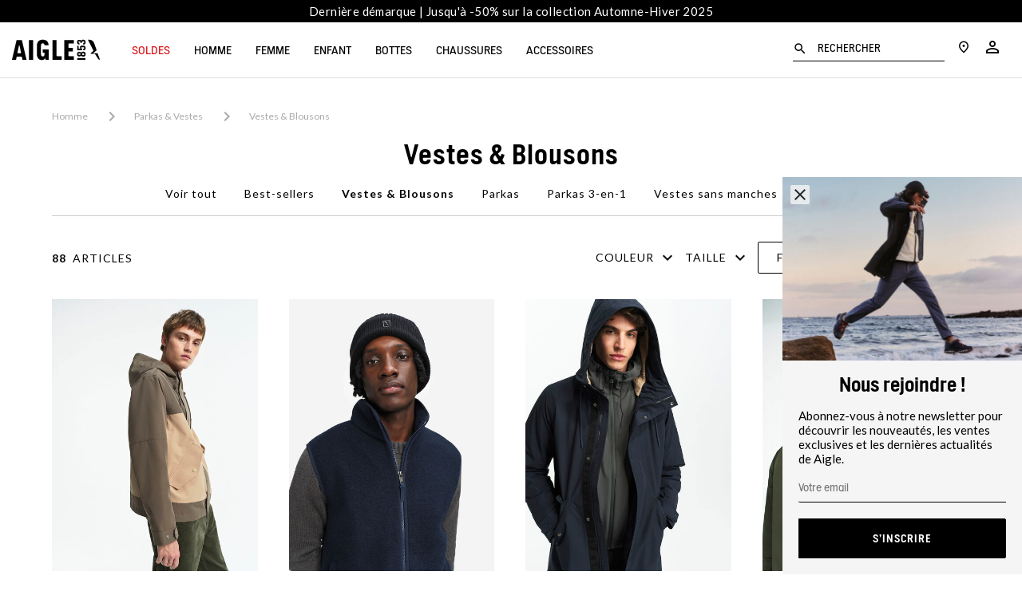

--- FILE ---
content_type: text/html;charset=UTF-8
request_url: https://www.aigle.com/fr/fr/homme-vestes-blousons
body_size: 52230
content:
<!doctype html>

<html lang="fr-fr">
<head>

















































































































<link rel="preconnect" href="//cdn-eu.dynamicyield.com">
<link rel="preconnect" href="//st-eu.dynamicyield.com">
<link rel="preconnect" href="//rcom-eu.dynamicyield.com">
<link rel="dns-prefetch" href="//cdn-eu.dynamicyield.com">
<link rel="dns-prefetch" href="//st-eu.dynamicyield.com">
<link rel="dns-prefetch" href="//rcom-eu.dynamicyield.com">
<script>var dyData = "Homme,Parkas & Vestes,Catégories,Vestes & Blousons";</script>
<script type="text/javascript">
// <![CDATA[
window.DY = window.DY || {};
window.lng = 'fr_FR';
DY.recommendationContext = {
type: "CATEGORY",
lng: "fr_FR"
};
if(DY.recommendationContext.type != "OTHER" && DY.recommendationContext.type != "HOMEPAGE" && dyData) {
DY.recommendationContext.data = dyData.split(',');
}
// ]]>
</script>
<script  type="text/javascript"src="//cdn-eu.dynamicyield.com/api/9879242/api_dynamic.js" id="DY_api_dynamic"></script>
<script  type="text/javascript"src="//cdn-eu.dynamicyield.com/api/9879242/api_static.js" id="DY_api_static"></script>



<script>
    // Cette ligne est nécessaire sur toutes les pages DY
    DY.userActiveConsent = {accepted: 'false'}

    // Créer/supprimer le _dyid cookie si client a consenti ou annulé
    if((false && !false) || (!false && false)){
        DYO.ActiveConsent.updateConsentAcceptedStatus(false);
    }
</script>





<meta charset=UTF-8>

<meta http-equiv="x-ua-compatible" content="ie=edge">

<meta name="viewport" content="width=device-width, initial-scale=1, maximum-scale=1, user-scalable=0">
<meta name="msvalidate.01" content="C8E1F79EB7F777BA7F58E8C8B0599AD2" />
<meta name="site" content="aigle-fr|fr_FR" />

<script type="application/ld+json">
{
"@context": "https://schema.org",
"@type": "Corporation",
"name": "Aigle",
"url": "https://www.aigle.com",
"logo": "https://www.aigle.com/on/demandware.static/-/Library-Sites-Librarie-shard-aigle/default/dw627692d6/logo_aigle.png"
}
</script>
<script type="text/javascript">
WebFontConfig = {
google: { families: [ 'Lato:100,300,400,700,900,100italic,300italic:latin' ] }
};
(function() {
var wf = document.createElement('script');
wf.src = ('https:' == document.location.protocol ? 'https' : 'http') +
'://ajax.googleapis.com/ajax/libs/webfont/1/webfont.js';
wf.type = 'text/javascript';
wf.async = 'true';
var s = document.getElementsByTagName('script')[0];
s.parentNode.insertBefore(wf, s);
})();
</script>

<link href="https://fonts.googleapis.com/css2?family=Material+Icons+Outlined" rel="stylesheet">




<title>Vestes et blousons homme | Aigle</title>


<link rel="apple-touch-icon" sizes="180x180" href="https://www.aigle.com/on/demandware.static/Sites-aigle-fr-Site/-/default/dw257305ab/images/favicon/apple-touch-icon.png">
<link rel="icon" type="image/png" sizes="32x32" href="https://www.aigle.com/on/demandware.static/Sites-aigle-fr-Site/-/default/dwefffa1a0/images/favicon/favicon-32x32.png">
<link rel="icon" type="image/png" sizes="16x16" href="https://www.aigle.com/on/demandware.static/Sites-aigle-fr-Site/-/default/dwdb66e6fe/images/favicon/favicon-16x16.png">
<link rel="manifest" href="https://www.aigle.com/on/demandware.static/Sites-aigle-fr-Site/-/default/dw6679cd48/images/favicon/site.webmanifest">
<link rel="mask-icon" href="https://www.aigle.com/on/demandware.static/Sites-aigle-fr-Site/-/default/dwda2c6853/images/favicon/safari-pinned-tab.svg" color="#5bbad5">
<link rel="shortcut icon" href="https://www.aigle.com/on/demandware.static/Sites-aigle-fr-Site/-/default/dw466af2e5/images/favicon/favicon.ico" />
<meta name="apple-mobile-web-app-title" content="Aigle">
<meta name="application-name" content="Aigle">
<meta name="msapplication-config" content="/on/demandware.store/Sites-aigle-fr-Site/fr_FR/Manifest-BrowserConfig">
<meta name="msapplication-TileColor" content="#da532c">
<meta name="theme-color" content="#ffffff">



<meta name="description" content="
Explorez notre collection de vestes et blousons homme : blousons chauds, l&eacute;gers et mod&egrave;les imperm&eacute;ables. Livraison offerte d&egrave;s 170&euro;."/>






<link href="/on/demandware.static/Sites-aigle-fr-Site/-/fr_FR/v1768988175141/lib/jquery/ui/jquery-ui.min.css" type="text/css" rel="stylesheet" />
<link href="/on/demandware.static/Sites-aigle-fr-Site/-/fr_FR/v1768988175141/lib/datepicker/bootstrap-datepicker3.standalone.min.css" type="text/css" rel="stylesheet" />
<link rel="stylesheet" href="https://cdnjs.cloudflare.com/ajax/libs/Swiper/4.4.2/css/swiper.min.css" />

<script type="text/javascript">//<!--
/* <![CDATA[ (head-active_data.js) */
var dw = (window.dw || {});
dw.ac = {
    _analytics: null,
    _events: [],
    _category: "",
    _searchData: "",
    _anact: "",
    _anact_nohit_tag: "",
    _analytics_enabled: "true",
    _timeZone: "Europe/Paris",
    _capture: function(configs) {
        if (Object.prototype.toString.call(configs) === "[object Array]") {
            configs.forEach(captureObject);
            return;
        }
        dw.ac._events.push(configs);
    },
	capture: function() { 
		dw.ac._capture(arguments);
		// send to CQ as well:
		if (window.CQuotient) {
			window.CQuotient.trackEventsFromAC(arguments);
		}
	},
    EV_PRD_SEARCHHIT: "searchhit",
    EV_PRD_DETAIL: "detail",
    EV_PRD_RECOMMENDATION: "recommendation",
    EV_PRD_SETPRODUCT: "setproduct",
    applyContext: function(context) {
        if (typeof context === "object" && context.hasOwnProperty("category")) {
        	dw.ac._category = context.category;
        }
        if (typeof context === "object" && context.hasOwnProperty("searchData")) {
        	dw.ac._searchData = context.searchData;
        }
    },
    setDWAnalytics: function(analytics) {
        dw.ac._analytics = analytics;
    },
    eventsIsEmpty: function() {
        return 0 == dw.ac._events.length;
    }
};
/* ]]> */
// -->
</script>
<script type="text/javascript">//<!--
/* <![CDATA[ (head-cquotient.js) */
var CQuotient = window.CQuotient = {};
CQuotient.clientId = 'bccp-aigle-fr';
CQuotient.realm = 'BCCP';
CQuotient.siteId = 'aigle-fr';
CQuotient.instanceType = 'prd';
CQuotient.locale = 'fr_FR';
CQuotient.fbPixelId = '__UNKNOWN__';
CQuotient.activities = [];
CQuotient.cqcid='';
CQuotient.cquid='';
CQuotient.cqeid='';
CQuotient.cqlid='';
CQuotient.apiHost='api.cquotient.com';
/* Turn this on to test against Staging Einstein */
/* CQuotient.useTest= true; */
CQuotient.useTest = ('true' === 'false');
CQuotient.initFromCookies = function () {
	var ca = document.cookie.split(';');
	for(var i=0;i < ca.length;i++) {
	  var c = ca[i];
	  while (c.charAt(0)==' ') c = c.substring(1,c.length);
	  if (c.indexOf('cqcid=') == 0) {
		CQuotient.cqcid=c.substring('cqcid='.length,c.length);
	  } else if (c.indexOf('cquid=') == 0) {
		  var value = c.substring('cquid='.length,c.length);
		  if (value) {
		  	var split_value = value.split("|", 3);
		  	if (split_value.length > 0) {
			  CQuotient.cquid=split_value[0];
		  	}
		  	if (split_value.length > 1) {
			  CQuotient.cqeid=split_value[1];
		  	}
		  	if (split_value.length > 2) {
			  CQuotient.cqlid=split_value[2];
		  	}
		  }
	  }
	}
}
CQuotient.getCQCookieId = function () {
	if(window.CQuotient.cqcid == '')
		window.CQuotient.initFromCookies();
	return window.CQuotient.cqcid;
};
CQuotient.getCQUserId = function () {
	if(window.CQuotient.cquid == '')
		window.CQuotient.initFromCookies();
	return window.CQuotient.cquid;
};
CQuotient.getCQHashedEmail = function () {
	if(window.CQuotient.cqeid == '')
		window.CQuotient.initFromCookies();
	return window.CQuotient.cqeid;
};
CQuotient.getCQHashedLogin = function () {
	if(window.CQuotient.cqlid == '')
		window.CQuotient.initFromCookies();
	return window.CQuotient.cqlid;
};
CQuotient.trackEventsFromAC = function (/* Object or Array */ events) {
try {
	if (Object.prototype.toString.call(events) === "[object Array]") {
		events.forEach(_trackASingleCQEvent);
	} else {
		CQuotient._trackASingleCQEvent(events);
	}
} catch(err) {}
};
CQuotient._trackASingleCQEvent = function ( /* Object */ event) {
	if (event && event.id) {
		if (event.type === dw.ac.EV_PRD_DETAIL) {
			CQuotient.trackViewProduct( {id:'', alt_id: event.id, type: 'raw_sku'} );
		} // not handling the other dw.ac.* events currently
	}
};
CQuotient.trackViewProduct = function(/* Object */ cqParamData){
	var cq_params = {};
	cq_params.cookieId = CQuotient.getCQCookieId();
	cq_params.userId = CQuotient.getCQUserId();
	cq_params.emailId = CQuotient.getCQHashedEmail();
	cq_params.loginId = CQuotient.getCQHashedLogin();
	cq_params.product = cqParamData.product;
	cq_params.realm = cqParamData.realm;
	cq_params.siteId = cqParamData.siteId;
	cq_params.instanceType = cqParamData.instanceType;
	cq_params.locale = CQuotient.locale;
	
	if(CQuotient.sendActivity) {
		CQuotient.sendActivity(CQuotient.clientId, 'viewProduct', cq_params);
	} else {
		CQuotient.activities.push({activityType: 'viewProduct', parameters: cq_params});
	}
};
/* ]]> */
// -->
</script>





<script type="text/javascript">
	var dataLayer = dataLayer || [];
</script>

<script type="text/javascript">
	/**
	 *	Handle GTM Datalayer
	 */
	window.dataLayer = window.dataLayer || [];
</script>


    

    <script src="/on/demandware.static/Sites-aigle-fr-Site/-/fr_FR/v1768988175141/lib/jquery/jquery-2.1.1.min.js" type="text/javascript"></script>

    <script src="/on/demandware.static/Sites-aigle-fr-Site/-/fr_FR/v1768988175141/js/gtm.js"></script>
	<script src="/on/demandware.static/Sites-aigle-fr-Site/-/fr_FR/v1768988175141/js/gtm_global_e.js"></script>

	<script>pageContext = {"title":"Product Search Results","type":"search","ns":"search"};</script>

	
		<div class="gtm-load-data" data-gtm="%5B%7B%22event%22%3A%22view_item_list%22%2C%22ecommerce%22%3A%7B%22item_list_name%22%3A%22Vestes%20%26amp%3B%20Blousons%22%2C%22item_list_id%22%3A%22homme_vestes_blousons%22%2C%22items%22%3A%5B%7B%22item_id%22%3A%22BK39_rocher%22%2C%22item_name%22%3A%22AIW25MOUT007%22%2C%22currency%22%3A%22USD%22%2C%22index%22%3A1%2C%22item_brand%22%3A%22Aigle%22%2C%22item_variant%22%3A%22ROCHER%22%2C%22price%22%3A410%2C%22quantity%22%3A1%2C%22discountedPrice%22%3A224%2C%22discountPercent%22%3A45%2C%22item_category%22%3A%22aigle-storefront-catalog-fr%22%2C%22item_category2%22%3A%22Homme%22%2C%22item_category3%22%3A%22Parkas%20%26%20Vestes%22%2C%22item_category4%22%3A%22manteau-homme%22%7D%2C%7B%22item_id%22%3A%22BK77_empire%22%2C%22item_name%22%3A%22AIW25MFLE003%22%2C%22currency%22%3A%22USD%22%2C%22index%22%3A2%2C%22item_brand%22%3A%22Aigle%22%2C%22item_variant%22%3A%22EMPIRE%22%2C%22price%22%3A265%2C%22quantity%22%3A1%2C%22discountedPrice%22%3A144%2C%22discountPercent%22%3A46%2C%22item_category%22%3A%22aigle-storefront-catalog-fr%22%2C%22item_category2%22%3A%22Homme%22%2C%22item_category3%22%3A%22Pr%EAt-%E0-porter%22%2C%22item_category4%22%3A%22Cat%E9gories%22%7D%2C%7B%22item_id%22%3A%22BK08_empire%22%2C%22item_name%22%3A%22AIW25MOUI002%22%2C%22currency%22%3A%22USD%22%2C%22index%22%3A3%2C%22item_brand%22%3A%22Aigle%22%2C%22item_variant%22%3A%22EMPIRE%22%2C%22price%22%3A845%2C%22quantity%22%3A1%2C%22discountedPrice%22%3A406%2C%22discountPercent%22%3A52%2C%22item_category%22%3A%22aigle-storefront-catalog-fr%22%2C%22item_category2%22%3A%22Homme%22%2C%22item_category3%22%3A%22Parkas%20%26%20Vestes%22%2C%22item_category4%22%3A%22Cat%E9gories%22%7D%2C%7B%22item_id%22%3A%22BK08_avocat%22%2C%22item_name%22%3A%22AIW25MOUI002%22%2C%22currency%22%3A%22USD%22%2C%22index%22%3A4%2C%22item_brand%22%3A%22Aigle%22%2C%22item_variant%22%3A%22AVOCAT%22%2C%22price%22%3A845%2C%22quantity%22%3A1%2C%22discountedPrice%22%3A406%2C%22discountPercent%22%3A52%2C%22item_category%22%3A%22aigle-storefront-catalog-fr%22%2C%22item_category2%22%3A%22Homme%22%2C%22item_category3%22%3A%22Parkas%20%26%20Vestes%22%2C%22item_category4%22%3A%22Cat%E9gories%22%7D%2C%7B%22item_id%22%3A%22BK11_empire%22%2C%22item_name%22%3A%22AIW25MOUI003%22%2C%22currency%22%3A%22USD%22%2C%22index%22%3A5%2C%22item_brand%22%3A%22Aigle%22%2C%22item_variant%22%3A%22EMPIRE%22%2C%22price%22%3A870%2C%22quantity%22%3A1%2C%22discountedPrice%22%3A420%2C%22discountPercent%22%3A52%2C%22item_category%22%3A%22aigle-storefront-catalog-fr%22%2C%22item_category2%22%3A%22Homme%22%2C%22item_category3%22%3A%22Parkas%20%26%20Vestes%22%2C%22item_category4%22%3A%22Cat%E9gories%22%7D%2C%7B%22item_id%22%3A%22BM50_empire%22%2C%22item_name%22%3A%22AIW25UOUI006%22%2C%22currency%22%3A%22USD%22%2C%22index%22%3A6%2C%22item_brand%22%3A%22Aigle%22%2C%22item_variant%22%3A%22EMPIRE%22%2C%22price%22%3A350%2C%22quantity%22%3A1%2C%22discountedPrice%22%3A168%2C%22discountPercent%22%3A52%2C%22item_category%22%3A%22aigle-storefront-catalog-fr%22%2C%22item_category2%22%3A%22Homme%22%2C%22item_category3%22%3A%22Parkas%20%26%20Vestes%22%2C%22item_category4%22%3A%22Cat%E9gories%22%7D%2C%7B%22item_id%22%3A%22BK75_noir%22%2C%22item_name%22%3A%22AIW25MFLE001%22%2C%22currency%22%3A%22USD%22%2C%22index%22%3A7%2C%22item_brand%22%3A%22Aigle%22%2C%22item_variant%22%3A%22NOIR%22%2C%22price%22%3A160%2C%22quantity%22%3A1%2C%22discountedPrice%22%3A88%2C%22discountPercent%22%3A45%2C%22item_category%22%3A%22aigle-storefront-catalog-fr%22%2C%22item_category2%22%3A%22Homme%22%2C%22item_category3%22%3A%22Pr%EAt-%E0-porter%22%2C%22item_category4%22%3A%22Cat%E9gories%22%7D%2C%7B%22item_id%22%3A%22BK08_espresso%22%2C%22item_name%22%3A%22AIW25MOUI002%22%2C%22currency%22%3A%22USD%22%2C%22index%22%3A8%2C%22item_brand%22%3A%22Aigle%22%2C%22item_variant%22%3A%22ESPRESSO%22%2C%22price%22%3A845%2C%22quantity%22%3A1%2C%22discountedPrice%22%3A406%2C%22discountPercent%22%3A52%2C%22item_category%22%3A%22aigle-storefront-catalog-fr%22%2C%22item_category2%22%3A%22Homme%22%2C%22item_category3%22%3A%22Parkas%20%26%20Vestes%22%2C%22item_category4%22%3A%22Cat%E9gories%22%7D%2C%7B%22item_id%22%3A%22BK81_moonlight%22%2C%22item_name%22%3A%22AIW25MFLE005%22%2C%22currency%22%3A%22USD%22%2C%22index%22%3A9%2C%22item_brand%22%3A%22Aigle%22%2C%22item_variant%22%3A%22MOONLIGHT%22%2C%22price%22%3A265%2C%22quantity%22%3A1%2C%22discountedPrice%22%3A90%2C%22discountPercent%22%3A66%2C%22item_category%22%3A%22aigle-storefront-catalog-fr%22%2C%22item_category2%22%3A%22Homme%22%2C%22item_category3%22%3A%22Pr%EAt-%E0-porter%22%2C%22item_category4%22%3A%22Cat%E9gories%22%7D%2C%7B%22item_id%22%3A%22BM50_avocat%22%2C%22item_name%22%3A%22AIW25UOUI006%22%2C%22currency%22%3A%22USD%22%2C%22index%22%3A10%2C%22item_brand%22%3A%22Aigle%22%2C%22item_variant%22%3A%22AVOCAT%22%2C%22price%22%3A350%2C%22quantity%22%3A1%2C%22discountedPrice%22%3A168%2C%22discountPercent%22%3A52%2C%22item_category%22%3A%22aigle-storefront-catalog-fr%22%2C%22item_category2%22%3A%22Homme%22%2C%22item_category3%22%3A%22Parkas%20%26%20Vestes%22%2C%22item_category4%22%3A%22Cat%E9gories%22%7D%2C%7B%22item_id%22%3A%22BK11_noir%22%2C%22item_name%22%3A%22AIW25MOUI003%22%2C%22currency%22%3A%22USD%22%2C%22index%22%3A11%2C%22item_brand%22%3A%22Aigle%22%2C%22item_variant%22%3A%22NOIR%22%2C%22price%22%3A870%2C%22quantity%22%3A1%2C%22discountedPrice%22%3A420%2C%22discountPercent%22%3A52%2C%22item_category%22%3A%22aigle-storefront-catalog-fr%22%2C%22item_category2%22%3A%22Homme%22%2C%22item_category3%22%3A%22Parkas%20%26%20Vestes%22%2C%22item_category4%22%3A%22Cat%E9gories%22%7D%2C%7B%22item_id%22%3A%22BK05_empire%22%2C%22item_name%22%3A%22AIW25MOUI001%22%2C%22currency%22%3A%22USD%22%2C%22index%22%3A12%2C%22item_brand%22%3A%22Aigle%22%2C%22item_variant%22%3A%22EMPIRE%22%2C%22price%22%3A725%2C%22quantity%22%3A1%2C%22discountedPrice%22%3A350%2C%22discountPercent%22%3A52%2C%22item_category%22%3A%22aigle-storefront-catalog-fr%22%2C%22item_category2%22%3A%22Homme%22%2C%22item_category3%22%3A%22Parkas%20%26%20Vestes%22%2C%22item_category4%22%3A%22Cat%E9gories%22%7D%2C%7B%22item_id%22%3A%22BH08_marais%22%2C%22item_name%22%3A%22AIS25UOUT011%22%2C%22currency%22%3A%22USD%22%2C%22index%22%3A13%2C%22item_brand%22%3A%22Aigle%22%2C%22item_variant%22%3A%22MARAIS%22%2C%22price%22%3A235%2C%22quantity%22%3A1%2C%22discountedPrice%22%3A112%2C%22discountPercent%22%3A52%2C%22item_category%22%3A%22aigle-storefront-catalog-fr%22%2C%22item_category2%22%3A%22Homme%22%2C%22item_category3%22%3A%22Parkas%20%26%20Vestes%22%2C%22item_category4%22%3A%22Cat%E9gories%22%7D%2C%7B%22item_id%22%3A%22BJ98_noir%22%2C%22item_name%22%3A%22AIW25MOUT002%22%2C%22currency%22%3A%22USD%22%2C%22index%22%3A14%2C%22item_brand%22%3A%22Aigle%22%2C%22item_variant%22%3A%22NOIR%22%2C%22price%22%3A525%2C%22quantity%22%3A1%2C%22discountedPrice%22%3A252%2C%22discountPercent%22%3A52%2C%22item_category%22%3A%22aigle-storefront-catalog-fr%22%2C%22item_category2%22%3A%22Homme%22%2C%22item_category3%22%3A%22Parkas%20%26%20Vestes%22%2C%22item_category4%22%3A%22Cat%E9gories%22%7D%2C%7B%22item_id%22%3A%22BK78_noir%22%2C%22item_name%22%3A%22AIW25MFLE004%22%2C%22currency%22%3A%22USD%22%2C%22index%22%3A15%2C%22item_brand%22%3A%22Aigle%22%2C%22item_variant%22%3A%22NOIR%22%2C%22price%22%3A235%2C%22quantity%22%3A1%2C%22discountedPrice%22%3A160%2C%22discountPercent%22%3A32%2C%22item_category%22%3A%22aigle-storefront-catalog-fr%22%2C%22item_category2%22%3A%22Homme%22%2C%22item_category3%22%3A%22Pr%EAt-%E0-porter%22%2C%22item_category4%22%3A%22Cat%E9gories%22%7D%2C%7B%22item_id%22%3A%22BL76_storm_blue%22%2C%22item_name%22%3A%22AIW25UOUI003%22%2C%22currency%22%3A%22USD%22%2C%22index%22%3A16%2C%22item_brand%22%3A%22Aigle%22%2C%22item_variant%22%3A%22STORM_BLUE%22%2C%22price%22%3A1250%2C%22quantity%22%3A1%2C%22discountedPrice%22%3A510%2C%22discountPercent%22%3A59%2C%22item_category%22%3A%22aigle-storefront-catalog-fr%22%2C%22item_category2%22%3A%22Homme%22%2C%22item_category3%22%3A%22Parkas%20%26%20Vestes%22%2C%22item_category4%22%3A%22manteau-homme%22%7D%5D%7D%7D%5D"></div>
	

	<script defer type="text/javascript">

		function decodeHtmlEntities(encodedStr) {
			const txt = document.createElement("textarea");
			txt.innerHTML = encodedStr;
			return txt.value;
		}

		const gtmGeneralData = '{&quot;env&quot;:&quot;prod&quot;,&quot;pageType&quot;:&quot;Page cat&eacute;gorie&quot;}';
		try {
			const gtmGeneralDataParsed = JSON.parse(decodeHtmlEntities(gtmGeneralData));
			window.dataLayer.push(gtmGeneralDataParsed)
		} catch (e) {}

		if (getScopeGtm(pageContext.ns)) {

			var productListCheckout = [];
			if(pageContext.ns == "checkout"){
				try{
					productListCheckout = Controller.convertToDataLayer('null');
				}catch(e){
					console.error(e);
				}
			}
		}
	
		/**
		 *	Handle GTM Events
		 */
		var ModelEvents = [
			{
				eventName : "firstEventOnLoad",
				condition: ".gtm-load-data",
				eventType : "load",
				elementToTarget : ".gtm-load-data"
			},
			/** ------ LOYALTY ----------- */
			{
				eventName : "loyaltyHomepage",
				condition : ".loyalty-push",
				eventType : "click",
				elementToTarget : ".loyalty-push a"
			},
			{
				eventName : "rangeFidPts",
				condition : "#valueGC",
				eventType : "change",
				elementToTarget : "#valueGC"
			},
			{
				eventName : "linkConfirmFid",
				condition : ".loyalty-box",
				eventType : "click",
				elementToTarget : '.loyalty-box a'
			},
			{
				eventName : "clickLinkLibre",
				condition : ".programme-fidelite",
				eventType : "click",
				elementToTarget : '.programme-fidelite a'
			},
			/** ------ MENU ----------- */
			{
				eventName : "clickBurgerMenu",
				condition : ".burger-menu",
				eventType : "click",
				elementToTarget : ".burger-menu"
			},
			{
				eventName : "clickNavLink",
				condition : ".header-nav",
				eventType : "click",
				elementToTarget : ".nav-lvl1-link, .nav-lvl2-link, .nav-lvl3-link, .nav-lvl4-link"
			},
			{
				eventName : "closeNavHeader",
				condition : ".header-nav",
				eventType : "click",
				elementToTarget : ".js-mobilemenu-close"
			},
			{
				eventName : "goToStoreLocator",
				condition : ".header-nav",
				eventType : "click",
				elementToTarget : ".nav-storelocator"
			},
			{
				eventName : "goToAccount",
				condition : ".header-nav",
				eventType : "click",
				elementToTarget : ".nav-account"
			},
			{
				eventName : "goToCart",
				condition : ".header-nav",
				eventType : "click",
				elementToTarget : "a.nav-cart, .minicart-cta .js-datalayer-cart"
			},
			{
				eventName : 'clicMediaNavLv1',
				condition : '.header-nav',
				eventType : "click",
				elementToTarget : '.nav-lvl1-cat-asset img',
				onlyCondition : true
			},
			{
				eventName : 'clicMediaNavLv1Mobile',
				condition : '.header-nav',
				eventType : "click",
				elementToTarget : '.nav-lvl2-header .btn-underline',
				onlyCondition : true
			},
			/* ------- BANDEAU PROMO ET LOGO [LEFT] ------- */
			{
				eventName : "clicHeaderPromo",
				condition : ".header-banner",
				eventType : "click",
				elementToTarget : "div.header-banner",
				number : 1
			},
	        {
	            eventName : "clicLogo",
	            condition : ".header-nav .logo",
	            eventType : "click",
				elementToTarget : ".header-nav .logo",
				number : 1
			},
			/* ------- FOOTER ------- */
			{
				eventName : "clicReinsuranceItem",
				condition : ".Reinsurance",
				eventType : "click",
				elementToTarget : ".Reinsurance .Reinsurance-item a"
			},
			{
				eventName : "clickFooterAideContact",
				condition : "#list1",
				eventType : "click",
				elementToTarget : "#list1 .FooterNew-list-item",
				number : 1
			},
			{
				eventName : "clickFooterPropos",
				condition : "#list2",
				eventType : "click",
				elementToTarget : "#list2 .FooterNew-list-item",
				number : 1
			},
			/* ------- NEWSLETTER ------- */
			{
				eventName : "clickStartNewsletter",
				condition : ".SocialIcons-text",
				eventType : "click",
				elementToTarget : ".SocialIcons-text"
			},
			{
				eventName : "submitNewsletterFromFooter",
				condition : ".email-alert-signup",
				eventType : "submit",
				elementToTarget : ".email-alert-signup"
			},
			{
				eventName : "submitNewsletter",
				condition : "#subscribeNewsletterForm",
				eventType : "submit",
				elementToTarget : "#subscribeNewsletterForm",
				number : 1
			},
			/* ------- Mentions légales, CGV && Politique de confidentialités ------- */
			{	
				eventName : "clickMlCgvPC",
				condition : ".Footer-copyright",
				eventType : "click",
				elementToTarget : ".Footer-copyright a",
				number : 0
			},
			/* ------- Hero Slider ------- */
			{
				eventName : "clickChangeHeroSlider",
				condition : ".HeroSlider",
				eventType : "click",
				elementToTarget : ".HeroSlider .swiper-pagination-bullet",
				isLibrary : true
			},
			/* ------- Fonction de recherche ------- */
			{
				eventName : "startResearch",
				condition : ".header-nav",
				eventType : "click",
				elementToTarget : ".nav-search"
			},
			{
				eventName : "clickShowResults",
				condition : ".header-nav",
				eventType : "click",
				elementToTarget : ".search-results-button",
				isLibrary : true
			},
			{
				eventName : "clickShowResultsKeyUp",
				condition : ".header-nav",
				eventType : "keyup",
				elementToTarget : "#q",
				isLibrary : true
			},
			{
				eventName : "clickCloseSearch",
				condition : ".header-nav",
				eventType : "click",
				elementToTarget : ".js-search-close"
			},
			{
				eventName : "clickMiniatureSearch",
				condition : ".header-nav",
				eventType : "click",
				elementToTarget : ".search-results-item a",
				isLibrary : true
			},
			/* ------- NOUVELLE PLP ------- */
			{
				eventName : "clickBreadcrumbPLP",
				condition : ".ProductList-title",
				eventType : "click",
				elementToTarget : ".Breadcrumb-element"
			},
			{
				eventName : "clickSubCatPLP",
				condition : ".ProductList-navigation",
				eventType : "click",
				elementToTarget : ".ProductList-navigationLink"
			},
			{
				eventName : "clickSortCatPLP",
				condition : ".ProductList-title",
				eventType : "change",
				elementToTarget : ".js-form-sorting-rules"
			},
			{
				eventName : "clickOpenFilterPLP",
				condition : ".js-openFilters",
				eventType : "click",
				elementToTarget : ".js-openFilters"
			},
			{
				eventName : "clickCloseFilterPLP",
				condition : ".js-closeFilters",
				eventType : "click",
				elementToTarget : ".js-closeFilters"
			},
			{
				eventName : "clickFilterHeaderPLP",
				condition : ".js-openFilters",
				eventType : "click",
				elementToTarget : ".NewProductFilters-header"
			},
			{
				eventName : "clickOnFilterLabelPLP",
				condition : ".js-openFilters",
				eventType : "click",
				elementToTarget : ".NewProductFilters-input--checkbox"
			},
			{
				eventName : "clickOnFilterColorPLP",
				condition : ".js-openFilters",
				eventType : "click",
				elementToTarget : ".NewProductFilters-colorItem"
			},
			{
				eventName : "clickDeleteFilters",
				condition : ".js-openFilters",
				eventType : "click",
				elementToTarget : ".js-clearFilters"
			},
			{
				eventName : "clickValidFilters",
				condition : ".js-openFilters",
				eventType : "click",
				elementToTarget : ".NewProductFilters-submit"
			},
			{
				eventName : "clickChangeNumColPLP",
				condition : ".ToggleGrid-link",
				eventType : "click",
				elementToTarget : ".ToggleGrid-link"
			},
			{
				eventName : "clickInfinieScrollBtn",
				condition : ".NewProductList-infiniteScrollBtn",
				eventType : "click",
				elementToTarget : ".NewProductList-infiniteScrollBtn"
			},
			{
				eventName : "clickProductFromPLP",
				condition : ".NewProductList",
				eventType : "click",
				elementToTarget : ".NewProductList-item"
			},
			{
				eventName : "clickProductFromHomepage",
				condition : ".pt_storefront",
				eventType : "click",
				elementToTarget : ".Product-imageImg"
			},
			/* ------- BEST SELLERS ------- */
			{
				eventName : "viewProductBestSellers",
				condition : ".BestSellers",
				eventType : "load",
				elementToTarget : ".BestSellers"
			},
			{
				eventName : "viewProductBestSellers",
				condition : "#cart-items-form",
				eventType : "load",
				elementToTarget : ".BestSellers",
				afterDomReady : true
			},
			{
				eventName : "clickProductBestSellers",
				condition : "#cart-items-form",
				eventType : "click",
				elementToTarget : ".ProductTile",
				onlyCondition : true
			},
			/* ------- PAGE PRODUIT ------- */
			{
				eventName : "clickMediaProduct",
				condition : ".pdp-swiper",
				eventType : "click",
				elementToTarget : ".pdp-swiper img, .pdp-swiper video"
			},
			{
				eventName : "changeMediaProduct",
				condition : ".pdp-swiper",
				eventType : "click",
				elementToTarget : ".swiper-button-next, .swiper-button-prev"
			},
			{
				eventName : "clickThumbnailPDP",
				condition : ".pdp-swiper",
				eventType : "click",
				elementToTarget : ".pdp-thumbnails-swiper .swiper-slide"
			},
			{
				eventName : "clickShopLook",
				condition : ".swiper-slide",
				eventType : "click",
				elementToTarget : ".swiper-slide .look-anchor"
			},
			{
				eventName : "clickSizeGuide",
				condition : ".pdp-size-panel .size-guide a",
				eventType : "click",
				elementToTarget : ".pdp-size-panel .size-guide a"
			},
			{
				eventName : "clickAddFavoris",
				condition : ".wishlist-add",
				eventType : "click",
				elementToTarget : ".wishlist-add"
			},
			{
				eventName : "clickBreadcrumbProduct",
				condition : ".breadbrumb-link",
				eventType : "click",
				elementToTarget : ".breadbrumb-link"
			},
			{
				eventName : "clickEnSavoirPlus",
				condition : ".pdp-mkt-text",
				eventType : "click",
				elementToTarget : ".pdp-mkt-text a"
			},
			{
				eventName: "clickColorBlock",
				condition : ".colors-list",
				eventType : "click",
				elementToTarget : ".colors-list label"
			},
			{
				eventName : "clickOpenSizePanel",
				condition : ".js--open-size-panel",
				eventType : "click",
				elementToTarget : ".js--open-size-panel"
			},
			{
				eventName : "clickSizeBlock",
				condition : ".sizes-list>label",
				eventType : "click",
				elementToTarget : ".sizes-list>label"
			},
			{
				eventName : "clickSecondChoixPDP",
				condition : ".pdp-craftsmanship",
				eventType : "click",
				elementToTarget : ".pdp-craftsmanship a"
			},
			{
				eventName : "clickTechnoPDPSavoir",
				condition : ".pdp-technology",
				eventType : "click",
				elementToTarget : ".pdp-technology a"
			},
			{
				eventName : "clickMIFLink",
				condition : ".pdp-madeinfrance",
				eventType : "click",
				elementToTarget : ".pdp-madeinfrance a"
			},
			{
				eventName : "clickMIFVideo",
				condition : ".pdp-madeinfrance",
				eventType : "click",
				elementToTarget : ".pdp-madeinfrance .js--btn-video-play"
			},
			{
				eventName : "swipeCrosssell",
				condition : ".crosssell",
				eventType : "click",
				elementToTarget : ".crosssell .swiper-button-next, .crosssell .swiper-button-prev",
				isAjax : true
			},
			{
				eventName : "clickGuideTaille",
				condition : ".NewProductInfos-size-link",
				eventType : "click",
				elementToTarget : ".NewProductInfos-size-link"
			},
			{
				eventName : "clickGuideTaille",
				condition : ".size-guide a",
				eventType : "click",
				elementToTarget : ".size-guide a"
			},
			{
				eventName : "clickReinsurance",
				condition : ".NewProductInfos-reinsurance",
				eventType : "click",
				elementToTarget : ".trackableEvent"
			},
			{
				eventName : "clickDropdownListProduct",
				condition : ".NewProductInfos-details",
				eventType : "click",
				elementToTarget : ".NewProductInfos-details-trigger.js-Dropdown"
			},
			{
				eventName : "clickReserverBoutique",
				condition : "#pdpMain",
				eventType : "click",
				elementToTarget : ".socloz.btn-socloz"
			},
			{
				eventName : "clickStartAlerting",
				condition : "#pdpMain",
				eventType : "click",
				elementToTarget : ".js--notify-stock, .js--notify-soon"
			},
			{
				eventName : "displayBenefices",
				condition : "#pdpMain",
				eventType : "mouseenter",
				elementToTarget : ".pictobulle-item"
			},
			{
				eventName : "clickMotStyleSavoir",
				condition : "#pdpMain",
				eventType : "click",
				elementToTarget : ".pdp-swiperscroll a"
			},
			{
				eventName : "clickPopinCartClose",
				condition : "#pdpMain",
				eventType : "click",
				elementToTarget : ".js--minicart-mobile-close"
			},
			{
				eventName : "clickPopinCartShowIt",
				condition : "#pdpMain",
				eventType : "click",
				elementToTarget : ".minicart-mobile-content>.btn-fullwidth"
			},
			{
				eventName : "clickClosePopinVideo",
				condition : "#pdpMain",
				eventType : "click",
				elementToTarget : ".ui-dialog-titlebar-close",
				onlyCondition : true
			},
			{
				eventName : "clickPanelPDP",
				condition : ".tabs-title",
				eventType : "click",
				elementToTarget : ".tabs-title>label"
			},
			{
				eventName : "clickPanelPDPSavoirPlus",
				condition : ".tabs-title",
				eventType : "click",
				elementToTarget : ".tab .more"
			},
			/* PDP STICKY */
			{
				eventName : "clickStickyRupture",
				condition : ".pdp-sticky",
				eventType : "click",
				elementToTarget : ".pdp-sticky .js--notify-stock, .pdp-sticky .js--notify-soon",
				onlyCondition : true
			},
			{
				eventName : "changeStickySize",
				condition : ".pdp-sticky",
				eventType : "change",
				elementToTarget : ".pdp-sticky input[name='size-fixed']",
				onlyCondition : true
			},
			{
				eventName : "changeStickyColor",
				condition : ".pdp-sticky",
				eventType : "change",
				elementToTarget : ".pdp-sticky input[name='color-fixed']",
				onlyCondition : true
			},
			{
				eventName : "clickStickyTop",
				condition : ".pdp-sticky",
				eventType : "click",
				elementToTarget : ".pdp-sticky .js--backtotop",
				onlyCondition : true
			},
			/* QUICKVIEW */
			{
				eventName : "changeQuickviewSize",
				condition : "#QuickViewDialog",
				eventType : "change",
				elementToTarget : "#QuickViewDialog input[type='radio'][name='size']",
				onlyCondition : true
			},
			{
				eventName : "changeQuickviewColor",
				condition : "#QuickViewDialog",
				eventType : "change",
				elementToTarget : "#QuickViewDialog input[type='radio'][name='color']",
				onlyCondition : true
			},
			{
				eventName : "changeQuickviewMedias",
				condition : "#QuickViewDialog",
				eventType : "click",
				elementToTarget : "#QuickViewDialog .swiper-button-next, #QuickViewDialog .swiper-button-prev",
				onlyCondition : true
			},
			{
				eventName : "changeQuickviewFiche",
				condition : "#QuickViewDialog",
				eventType : "click",
				elementToTarget : "#QuickViewDialog .pdp-link",
				onlyCondition : true
			},
			{
				eventName : "changeQuickviewQty",
				condition : "#QuickViewDialog",
				eventType : "click",
				elementToTarget : "#QuickViewDialog .js--quantity",
				onlyCondition : true
			},
			/* ------- ONE PAGE CHECKOUT ------- */
			{
				eventName : "changeQuantitePanier",
				condition : "#cart-items-form",
				eventType : "click",
				elementToTarget : '#cart-items-form .item-quantity>.value button'
			},
			{
				eventName : "changeSizePanier",
				condition : "#cart-items-form",
				eventType : "change",
				elementToTarget : '#cart-items-form .size select'
			},
			{
				eventName : "openMenu",
				condition : ".lineitem",
				eventType : "click",
				elementToTarget : '#cart-items-form .lineitem-actions-open'
			},
			{
				eventName : "closeMenu",
				condition : ".lineitem",
				eventType : "click",
				elementToTarget : '#cart-items-form .lineitem-actions-tooltip>.close'
			},
			{
				eventName : "modifierLineItem",
				condition : ".lineitem",
				eventType : "click",
				elementToTarget : "#cart-items-form .lineitem-actions-tooltip>.modify"
			},
			{
				eventName : "mettreCoteLineItem",
				condition : ".lineitem",
				eventType : "click",
				elementToTarget : "#cart-items-form .lineitem-actions-tooltip>.sfl-add"
			},
			{
				eventName : "supprimerLineItem",
				condition : ".lineitem",
				eventType : "click",
				elementToTarget : "#cart-items-form .lineitem-actions-tooltip>.remove"
			},
			{
				eventName : "selectionCadeau",
				condition : ".cart-gifts",
				eventType : 'click',
				elementToTarget : '.gift-checkbox>input[type="checkbox"]',
				onlyCondition : true
			},
			{
				eventName : "choixCadeau",
				condition : ".cart-gifts",
				eventType : 'click',
				elementToTarget : '.cart-gifts .empty .btn',
				onlyCondition : true
			},
			{
				eventName : "openPopinGift",
				condition : ".cart-gifts",
				eventType : 'click',
				elementToTarget : '.cart-gifts .lineitem-actions-open',
				onlyCondition : true
			},
			{
				eventName : "closePopinGift",
				condition : ".cart-gifts",
				eventType : 'click',
				elementToTarget : '.cart-gifts .close',
				onlyCondition : true
			},
			{
				eventName : "addGiftToCart",
				condition : ".cart-gifts",
				eventType : "click",
				elementToTarget : '.add-to-cart-bonus',
				onlyCondition : true,
			},
			{
				eventName : "changeQuantiteMisCote",
				condition : ".cart-wishlist",
				eventType : "click",
				elementToTarget : '.cart-wishlist .item-quantity>.value button',
				onlyCondition : true
			},
			{
				eventName : "changeSizeMisCote",
				condition : ".cart-wishlist",
				eventType : "change",
				elementToTarget : '.cart-wishlist .size select',
				onlyCondition : true
			},
			{
				eventName : "clickModifyGiftProduct",
				condition : ".cart-gifts",
				eventType : "click",
				elementToTarget : '.cart-gifts .modify.bonusProduct'
			},
			{
				eventName : "clickDeleteGiftProduct",
				condition : ".cart-gifts",
				eventType : "click",
				elementToTarget : '.cart-gifts .remove'
			},
			{
				eventName : "openMenuMisCote",
				condition : ".cart-wishlist",
				eventType : "click",
				elementToTarget : '.cart-wishlist .lineitem-actions-open'
			},
			{
				eventName : "closeMenuMisCote",
				condition : ".cart-wishlist",
				eventType : "click",
				elementToTarget : '.cart-wishlist .lineitem-actions-tooltip>.close'
			},
			{
				eventName : "kebabModifierProduitCote",
				condition : ".cart-wishlist",
				eventType : "click",
				elementToTarget : ".cart-wishlist .sfl-update"
			},
			{
				eventName : "kebabSupprimerProduitCote",
				condition : ".cart-wishlist",
				eventType : "click",
				elementToTarget : ".cart-wishlist .sfl-remove"
			},
			{
				eventName : "clickPreviewImagePanier",
				condition : ".cart-items",
				eventType : "click",
				elementToTarget : ".cart-items .lineitem-image img"
			},
			{
				eventName : "clickCoteImgPreview",
				condition : ".cart-items",
				eventType : "click",
				elementToTarget : ".cart-wishlist .lineitem-image",
				onlyCondition : true
			},
			{
				eventName : "changeQtyPopinPreview",
				condition : ".cart-wrapper",
				eventType : "click",
				elementToTarget : ".NewProductInfos-quantity button",
				onlyCondition : true
			},
			{
				eventName : "previewProductGoToPdp",
				condition : "#cart-items-form",
				eventType : "click",
				elementToTarget : "#pdpMain .NewProductInfos-productLink",
				onlyCondition : true
			},
			{
				eventName : 'crossSellOpenPreview',
				condition : '#cart-items-form',
				eventType : "click",
				elementToTarget : ".checkout-crosssell .swiper-slide a",
				onlyCondition : true
			},
			{
				eventName : 'closePopInPreview',
				condition : '#cart-items-form',
				eventType : "click",
				elementToTarget : ".ui-icon-closethick",
				onlyCondition : true
			},
			{
				eventName : 'misDeCoteToCart',
				condition : "#cart-items-form",
				eventType : "click",
				elementToTarget : '.cart-wishlist .sfl-add-cart',
				onlyCondition : true
			},
			{
				eventName : 'previewChangeSize',
				condition : "#cart-items-form",
				eventType : "click",
				elementToTarget : '#dialogBox .NewProductInfos-size-block',
				onlyCondition : true
			},
			{
				eventName : 'previewChangeColor',
				condition : "#cart-items-form",
				eventType : "click",
				elementToTarget : '#dialogBox .NewProductInfos-color-block',
				onlyCondition : true
			},
			{
				eventName : 'clickCtaOrder',
				condition : "#cart-items-form",
				eventType : "click",
				elementToTarget : '.btn[name="dwfrm_cart_checkoutCart"]',
				onlyCondition : true
			},
			{
				eventName : "clicSavNum",
				condition : ".pt_checkout",
				eventType : "click",
				elementToTarget : ".checkout-contact-desktop a"
			},
			{
				eventName : "clicSavNum",
				condition : ".pt_checkout",
				eventType : "click",
				elementToTarget : ".checkout-contact-mobile"
			},
			{
				eventName : "clicEditInfo",
				condition : ".pt_checkout",
				eventType : "click",
				elementToTarget : "#edit-yourinfo"
			},
			{
				eventName : "clicOPCCiviliteInfo",
				condition : ".pt_checkout",
				eventType : "click",
				elementToTarget : "input[name='dwfrm_yourinfo_civility']"
			},
			{
				eventName : "clicOPCInputLastName",
				condition : ".pt_checkout",
				eventType : "click",
				elementToTarget : "#dwfrm_yourinfo_lastname"
			},
			{
				eventName : "clicOPCInputFirstName",
				condition : ".pt_checkout",
				eventType : "click",
				elementToTarget : "#dwfrm_yourinfo_firstname"
			},
			{
				eventName : "clickValidEditInfo",
				condition : ".pt_checkout",
				eventType : "click",
				elementToTarget : "#save-yourinfo-form"
			},

			{
				eventName : "clickModifyShipment",
				condition : ".pt_checkout",
				eventType : "click",
				elementToTarget : ".shipping-content .box--completed .box-actions button"
			},
			{
				eventName : "clickModeLivraisonValidation",
				condition : ".pt_checkout",
				eventType : "click",
				elementToTarget : "#save-shipping-address",
				onlyCondition : true
			},
			{
				eventName : "clickSelectShippingAddressBook",
				condition : ".pt_checkout",
				eventType : "click",
				elementToTarget : "#shippingAddresse .js--custom-select",
				onlyCondition : true
			},
			{
				eventName : "changeRadioShippingCivilite",
				condition : ".pt_checkout",
				eventType : "change",
				elementToTarget : "input[name='dwfrm_shippingaddress_civility']"
			},
			{
				eventName : "manageClickShippingAddresse",
				condition : ".pt_checkout",
				eventType : "click",
				elementToTarget : "#shippingAddresse input[type='text']",
				onlyCondition : true
			},
			{
				eventName : "clickPostalCodePickup",
				condition : ".pt_checkout",
				eventType : "click",
				elementToTarget : ".zipcode-search input[type='text']",
				onlyCondition : true
			},
			{
				eventName : "clickSearchPickup",
				condition : ".pt_checkout",
				eventType : "click",
				elementToTarget : ".zipcode-search>.btn-border",
				onlyCondition : true
			},
			{
				eventName : "clickSearchPickupGeoloc",
				condition : ".pt_checkout",
				eventType : "click",
				elementToTarget : ".zipcode-search>.geoloc",
				onlyCondition : true
			},
			{
				eventName : "clickSwitchVuePickup",
				condition : ".pt_checkout",
				eventType : "click",
				elementToTarget : ".CC-list, .CC-map",
				onlyCondition : true
			},
			{
				eventName : "clickSelectPickup",
				condition : ".pt_checkout",
				eventType : "click",
				elementToTarget : ".select-store-click-and-collect, .select-store-mondial-relay, .select-store-chronopost",
				onlyCondition : true
			},
			{
				eventName : "clickShowHoraire",
				condition : ".pt_checkout",
				eventType : "click",
				elementToTarget : ".link-schedule",
				onlyCondition : true
			},
			{
				eventName : "clickModifyBillingAddress",
				condition : ".pt_checkout",
				eventType : "click",
				elementToTarget : ".billing-address-modify",
				onlyCondition : true
			},
			{
				eventName : "clickSelectBillingAddressBook",
				condition : ".pt_checkout",
				eventType : "click",
				elementToTarget : "#billingAddresse .js--custom-select",
				onlyCondition : true
			},
			{
				eventName : "changeRadioBillingCivilite",
				condition : ".pt_checkout",
				eventType : "change",
				elementToTarget : "input[name='dwfrm_billingaddress_civility']",
				onlyCondition : true
			},
			{
				eventName : "manageClickBillingAddresse",
				condition : ".pt_checkout",
				eventType : "click",
				elementToTarget : "#billingAddresse input[type='text']",
				onlyCondition : true
			},
			{
				eventName : "clickBillingAddressCheckbox",
				condition : ".pt_checkout",
				eventType : "change",
				elementToTarget : "#dwfrm_billingaddress_notUseSameAsShipping",
				onlyCondition : true
			},
			{
				eventName : "clickValidPaiement",
				condition : ".pt_checkout",
				eventType : "click",
				elementToTarget : "button.adyen-checkout__button--pay, .paypal-button-area",
				onlyCondition : true
			},
			{
				eventName : "clickExpandProducts",
				condition : ".pt_checkout",
				eventType : "click",
				elementToTarget : ".cart-recap-content .btn-expand-products"
			},
			{
				eventName : "clickLinkFooter",
				condition : ".pt_checkout",
				eventType : "click",
				elementToTarget : ".footer.Content a"
			},
			{
				eventName : "clickAutoCompletionAddress",
				condition : ".pt_checkout",
				eventType : "click",
				elementToTarget : ".ui-autocomplete .ui-menu-item",
				onlyCondition : true
			},
			/*-------- Page de confirmation commande (Adyen / eshop) ----------*/
			{
				eventName : "clickConfirmationNumSav",
				condition : ".order-confirmation-page",
				eventType : "click",
				elementToTarget : ".checkout-contact-desktop a, .checkout-contact-mobile"
			},
			{
				eventName : "clickConfirmationContinuerShop",
				condition : ".order-confirmation-page",
				eventType : "click",
				elementToTarget : ".checkout-confirmation>.btn-big"
			},
			{
				eventName : "clickConfirmationExpandProducts",
				condition : ".order-confirmation-page",
				eventType : "click",
				elementToTarget : ".btn-expand-products"
			},
			{
				eventName : "clickJoinUsMail",
				condition : ".order-confirmation-page",
				eventType : "click",
				elementToTarget : "label[for='dwfrm_joinus_subscribe']"
			},
			{
				eventName : "clickJoinUsSMS",
				condition : ".order-confirmation-page",
				eventType : "click",
				elementToTarget : "label[for='dwfrm_joinus_subscribesms']"
			},
			{
				eventName : "clickJoinUsValidation",
				condition : ".order-confirmation-page",
				eventType : "click",
				elementToTarget : "#confirmation-newsletter-form .btn-optin-validation"
			},
			/*-------- Gift wrapping & personalised card ----------*/
			{
				eventName : 'toggleStickyRecap',
				condition : '.cart-recap-footer',
				eventType : "click",
				elementToTarget : ".cart-recap-line",
			},
			{
				eventName : 'closeStickyRecap',
				condition : '.cart-recap-footer',
				eventType : "click",
				elementToTarget : ".close-recap-btn",
				onlyCondition : true
			},
			{
				eventName : "clickOpenCouponWrapper",
				condition : ".cart-recap",
				eventType : "focus",
				elementToTarget : "#promocode"
			},
			{
				eventName : "clickApplyCoupon",
				condition : ".cart-recap",
				eventType : "click",
				elementToTarget : ".cart-recap .promo-code button[type='submit']"
			},
			{
				eventName : "toggleReassuranceCheckout",
				condition : ".checkout-aside-reassurance",
				eventType : "click",
				elementToTarget : ".reassurance-item .title"
			},
			{
				eventName : "selectionGenreEmptyCart",
				condition : ".empty-cart",
				eventType : "click",
				elementToTarget : ".empty-cart .buttons a"
			},
			{
				eventName : "clickOpenCrosssellEmptyCart",
				condition : ".empty-cart",
				eventType : "click",
				elementToTarget : ".checkout-crosssell .swiper-slide a",
				onlyCondition : true
			},
			{
				eventName : "clickCloseCrosssellEmptyCart",
				condition : ".empty-cart",
				eventType : "click",
				elementToTarget : ".ui-widget-overlay.ui-front",
				onlyCondition : true
			},
			{
				eventName : "clickCloseCrosssellEmptyCart",
				condition : ".empty-cart",
				eventType : "click",
				elementToTarget : ".ui-corner-all.ui-dialog-titlebar-close",
				onlyCondition : true
			},
			{
				eventName : "clickAddPanierVide",
				condition : ".empty-cart",
				eventType : "click",
				elementToTarget : ".js-addtocart.cart_crosssel",
				onlyCondition : true
			},
			/* ------- CHECKOUT PROCESS ------- */
			{
				eventName : "clickCheckoutLoginBox",
				condition : "#CheckoutRegisteredBox",
				eventType : "click",
				elementToTarget : "#CheckoutRegisteredBox"
			},
			{
				eventName : "clickCheckoutGuestBox",
				condition : "#CheckoutGuestBox",
				eventType : "click",
				elementToTarget : "#CheckoutGuestBox"
			},
			{
				eventName : "clickAddBillingAddress",
				condition : ".Checkout-recapBlock-details",
				eventType : "click",
				elementToTarget : ".addBillingAddress"
			},
			{
				eventName : "clickAddShippingAddress",
				condition : ".Checkout-recapBlock-details",
				eventType : "click",
				elementToTarget : ".addShippingAddress"
			},
			{
				eventName : "clickAddCarnetAddress",
				condition : "#dwfrm_singleshipping_shippingAddress_addToAddressBook",
				eventType : "click",
				elementToTarget : "#dwfrm_singleshipping_shippingAddress_addToAddressBook"
			},
			{
				eventName : "clickChangeMethodFromRelaisColis",
				condition : ".changeMethod",
				eventType : "click",
				elementToTarget : ".changeMethod"
			},
			{
				eventName : "clickChangeMethodStep3",
				condition : ".editShippingTrigger",
				eventType : "click",
				elementToTarget : ".editShippingTrigger"
			},
			{
				eventName : "clickValidPaymentMethod",
				condition : ".pt_checkout",
				eventType : "click",
				elementToTarget : ".payment-methods-list li"
			},
			{
				eventName : "clickChangePaymentMethod",
				condition : ".Paiement-method-listInput",
				eventType : "click",
				elementToTarget : ".js-payment-method-adyen"
			},
			{
				eventName : "clickCGV",
				condition : "#privacy-policy",
				eventType : "click",
				elementToTarget : "#privacy-policy"
			},
			{
				eventName : "clickStepCheckoutIndicator",
				condition : ".Checkout-progress.checkout-progress-indicator",
				eventType : "click",
				elementToTarget : ".Checkout-progress-link"
			},
			{
				eventName : "clickContinuePageConfirmation",
				condition : ".Checkout-colContainer.confirmation ",
				eventType : "click",
				elementToTarget : ".Btn.continue"
			},
			/* ------- FAQ ------- */
			{
				eventName : "clickFaqQuestion",
				condition : ".Cms.faq",
				eventType : "click",
				elementToTarget : ".Cms.faq .js-Cms-collapse"
			},
			/* ------- MON PROGRAMME ------- */
			{
				eventName : "clickProgramFid",
				condition : ".TerresAigle-button",
				eventType : "click",
				elementToTarget : ".TerresAigle-button"
			},
			{
				eventName : "clickCgpProgramme",
				condition : ".ProtectionNature-engagement-cta",
				eventType : "click",
				elementToTarget : ".ProtectionNature-engagement-cta>a"
			},
			/* ------- MES BOUTIQUES ------- */
			{
				eventName : "clickMesBoutiquesGeolocateMe",
				condition : ".geolocate-me-storelocator",
				eventType : "click",
				elementToTarget : ".geolocate-me-storelocator"
			},
			{
				eventName : "changeCountrySelectMesBoutiques",
				condition : "#countrySelector",
				eventType : "change",
				elementToTarget : "#countrySelector"
			},
			{
				eventName : "startSearchMesBoutiques",
				condition : "#search-user-store",
				eventType : "click",
				elementToTarget : "#search-user-store"
			},
			{
				eventName : "clickBreadcrumbMesBoutiques",
				condition : ".Content.Store",
				eventType : "click",
				elementToTarget : ".Breadcrumb-element"
			},
			{
				eventName : "clickPartenairesMesboutiques",
				condition : ".js-Store-listHeader-store",
				eventType : "click",
				elementToTarget : ".js-Store-listHeader-store"
			},
			{
				eventName : "closePopinPartenaire",
				condition : ".Store-listContent",
				eventType : "click",
				elementToTarget : ".js-Popin-store-cross",
				isLibrary : true
			},
			{
				eventName : "clickTelephoneStore",
				condition : ".Store-listContent-storePhone",
				eventType : "click",
				elementToTarget : ".Store-listContent-storePhone>a"
			},
			{
				eventName : "clickShowOnTheMap",
				condition : ".marker-store.marker",
				eventType : "click",
				elementToTarget : ".marker-store.marker"
			},
			{
				eventName : "clickDetailsStore",
				condition : ".show-store",
				eventType : "click",
				elementToTarget : ".show-store"
			},
			/* ------- GESTION MON COMPTE ------- */
			{
				eventName : "clickNavAccount",
				condition : ".AccountNav-Items",
				eventType : "click",
				elementToTarget : ".AccountNav-item"
			},
			{
				eventName : "clickSaveInfoMyAccount",
				condition : "button[name='dwfrm_profile_confirm']",
				eventType : "click",
				elementToTarget : "button[name='dwfrm_profile_confirm']"
			},
			{
				eventName : "clickSavePwdMyAccount",
				condition : "button[name='dwfrm_profile_changepassword']",
				eventType : "click",
				elementToTarget : "button[name='dwfrm_profile_changepassword']"
			},
			{
				eventName : "clickAddNewAddressFromAccount",
				condition : ".address-create.AccountAddresses-create",
				eventType : "click",
				elementToTarget : ".address-create.AccountAddresses-create"
			},
			{
				eventName : "clickEditAddressFromAccountStart",
				condition : ".address-edit.Address-edit",
				eventType : "click",
				elementToTarget : ".address-edit.Address-edit"
			},
			{
				eventName : "clickVisualiserOrderDetails",
				condition : ".AccountOrders-itemValue--detail",
				eventType : "click",
				elementToTarget : ".AccountOrders-itemValue--detail"
			},
			{
				eventName : "clickAddToCartFromWhishlit",
				condition : ".AccountWishlist-itemAction.AccountWishlist-itemAction--Add",
				eventType : "click",
				elementToTarget : ".AccountWishlist-itemAction.AccountWishlist-itemAction--Add",
			},
			{
				eventName : "clickRemoveToWhishList",
				condition : ".AccountWishlist-itemAction.AccountWishlist-itemAction--delete",
				eventType : "click",
				elementToTarget : ".AccountWishlist-itemAction.AccountWishlist-itemAction--delete"
			},
			{
				eventName : "clickAddAllProductsFromWishlistToCart",
				condition : ".AccountWishlist-addallBtn",
				eventType : "click",
				elementToTarget : ".AccountWishlist-addallBtn"
			},
			/*-------- GUIDE SIZE ----------*/
			{
				eventName : "clickCategoryGuideSize",
				condition : ".SizeGuide-nav-link.js-SizeGuide-toggle",
				eventType : "click",
				elementToTarget : ".SizeGuide-nav-link.js-SizeGuide-toggle"
			},
			{
				eventName : "changGuideSizeFilter",
				condition : ".SizeBoots-formSelect",
				eventType : "change",
				elementToTarget : ".SizeBoots-formSelect"
			},
			{
				eventName : "changeCatChoisirBotte",
				condition : ".SizeGuide-nav",
				eventType : "click",
				elementToTarget : ".SizeGuide-nav-link"
			},
			{
				eventName : "clickQuestionChoisirBotte",
				condition : ".SizeGuide-nav",
				eventType : "click",
				elementToTarget : ".Cms-text a"
			},
			{
				eventName : "clickGoTopChoisirBotte",
				condition : ".SizeGuide-nav",
				eventType : "click",
				elementToTarget : ".Cms-scrollTop a"
			},
			/*-------- SOCIAL INT ----------*/
			{
				eventName : "clickSocialInt",
				condition : ".FooterNew-social-link.js-dataLayer-social",
				eventType : "click",
				elementToTarget : ".FooterNew-social-link.js-dataLayer-social"
			},
			{
				eventName : "clickSocialIntSticky",
				condition : ".SocialIcons.js-social-icons",
				eventType : "click",
				elementToTarget : ".SocialIcons.js-social-icons .SocialIcons-link"
			},
			/*--------- EVENT CTA ----------*/
			{
				eventName : "clickCategoryCTA",
				condition : ".Newbutton.NewMosaic-btn.js-datalayer-hp-promotion",
				eventType : "click",
				elementToTarget : ".Newbutton.NewMosaic-btn.js-datalayer-hp-promotion"
			},
			{
				eventName : "clickRibonCTA",
				condition : ".Ribbon-cta",
				eventType : "click",
				elementToTarget : ".Ribbon-cta"
			},
			/*-------- EVENT PROMOTION VIEW / CLICK ----------*/
			{
				eventName : "clickSliderImg",
				condition : ".Module.Module--09.js-module-video",
				eventType : "click",
				elementToTarget : ".Module.Module--09.js-module-video"
			},
			{
				eventName : "submitSocialConnect",
				condition : ".socials",
				eventType : "submit",
				elementToTarget : ".socials form",
				isAjax : true
			},
			{
				eventName : "saisieConnexion",
				condition : "#dwfrm_login_username",
				eventType : "focus",
				elementToTarget : "#dwfrm_login_username",
			},
			{
				eventName : "saisieMdp",
				condition : ".password-area",
				eventType : "click",
				elementToTarget : ".password-area input",
				onlyCondition : true
			},
			{
				eventName : "showPassword",
				condition : "#dwfrm_login .password-toggle-bt",
				eventType : "click",
				elementToTarget : "#dwfrm_login .password-toggle-bt"
			},
			{
				eventName : "forgotPasswordLink",
				condition : ".cart-wrapper",
				eventType : "click",
				elementToTarget : 'a.forgotten-password',
				onlyCondition : true
			},
			{
				eventName : "forgotPasswordLinkLoginPage",
				condition : ".login-page",
				eventType : "click",
				elementToTarget : 'a.forgotten-password',
				onlyCondition : true
			},
			{
				eventName : "forgotPassword",
				condition : ".cart-wrapper",
				eventType : "click",
				elementToTarget : 'button.forgotten-password',
				onlyCondition : true
			},
			{
				eventName : "forgotPasswordLoginPage",
				condition : ".login-page",
				eventType : "click",
				elementToTarget : 'button.forgotten-password',
				onlyCondition : true
			},
			{
				eventName : "requestPasswordMail",
				condition : "#dwfrm_requestpassword_email",
				eventType : "focus",
				elementToTarget : "#dwfrm_requestpassword_email"
			},
			{
				eventName : "requestPasswordSubmit",
				condition : "#PasswordResetForm",
				eventType : "submit",
				elementToTarget : "#PasswordResetForm",
				isAjax : true
			},
			{
				eventName : "loginBackReset",
				condition : ".login-back",
				eventType : "click",
				elementToTarget : ".login-back"
			},
			{
				eventName : 'rememberMe',
				condition : "#dwfrm_login_rememberme",
				eventType : "change",
				elementToTarget : "#dwfrm_login_rememberme"
			},
			{
				eventName : "submitLoginForm",
				condition : "#dwfrm_login",
				eventType : "click",
				elementToTarget : "#dwfrm_login button[type='submit']",
				onlyCondition : true
			},
			{
				eventName : "successRedirectShopping",
				condition : "#dwfrm_login",
				eventType : "click",
				elementToTarget : ".login-confirmation .buttons .continue",
				onlyCondition : true
			},
			{
				eventName : "successRedirectAccount",
				condition : "#dwfrm_login",
				eventType : "click",
				elementToTarget : ".login-confirmation .buttons a",
				onlyCondition : true
			},
			{
				eventName : "successRedirectShoppingInscr",
				condition : "#dwfrm_login",
				eventType : "click",
				elementToTarget : ".register-confirmation .buttons .btn-big",
				onlyCondition : true
			},
			{
				eventName : "closeFormConnexion",
				condition : ".aside-overlay",
				eventType : "click",
				elementToTarget : ".aside-overlay"
			},
			{
				eventName : "saisieInscriptionMdp",
				condition : ".password-toggle",
				eventType : "click",
				elementToTarget : ".register-container .password-toggle>input",
			},
			{
				eventName : "saisieShowMdp",
				condition : "#RegistrationForm .password-toggle",
				eventType : "focus",
				elementToTarget : ".password-toggle button",
				onlyCondition : true
			},
			{
				eventName : "saisieCiviliteInscription",
				condition : "#RegistrationForm",
				eventType : "change",
				elementToTarget : "#RegistrationForm input[name='dwfrm_profile_customer_civility']",
				onlyCondition : true
			},
			{
				eventName : "saisiePrenomInscription",
				condition : "#RegistrationForm",
				eventType : "focus",
				elementToTarget : "#dwfrm_profile_customer_firstname"
			},
			{
				eventName : "saisieNomInscription",
				condition : "#RegistrationForm",
				eventType : "focus",
				elementToTarget : "#dwfrm_profile_customer_lastname"
			},
			{
				eventName : "resteConnecteInscription",
				condition : "#RegistrationForm",
				eventType : "change",
				elementToTarget : "#dwfrm_profile_login_rememberme"
			},
			{
				eventName : "subscrieNewsletterInscription",
				condition : "#RegistrationForm",
				eventType : "change",
				elementToTarget : "#dwfrm_profile_customer_addtoemaillist"
			},
			{
				eventName : "registrationFormSubmit",
				condition : "#RegistrationForm",
				eventType : "click",
				elementToTarget : "#RegistrationForm button[type='submit']"
			},
			{
				eventName : "registrationSocialConnect",
				condition : "#RegistrationForm",
				eventType : "click",
				elementToTarget : ".socials .dwfrm_socialconnect_confirm"
			},
			{
				eventName : "registerBackClick",
				condition  : "#RegistrationForm",
				eventType : "click",
				elementToTarget : ".register-back"
			},
			{
				eventName : "registerCloseClick",
				condition  : "#RegistrationForm",
				eventType : "click",
				elementToTarget : ".register-close"
			},
			{
				eventName : "loginCloseClick",
				condition  : ".aside-modal",
				eventType : "click",
				elementToTarget : ".login-close"
			},
			/*-------- Mot de passe oublié ----------*/
			{
				eventName : "mdpOublieSaisieMdp",
				condition : ".reset-password-content",
				eventType : "click",
				elementToTarget : ".reset-password-content .password-toggle input"
			},
			{
				eventName : "mdpOublieSubmit",
				condition : ".reset-password-content",
				eventType : "click",
				elementToTarget : ".reset-password-content button[type='submit']"
			},
			{
				eventName : "mdpOublieToggleVision",
				condition : ".reset-password-content",
				eventType : "click",
				elementToTarget : ".reset-password-content .password-toggle-bt",
				onlyCondition : true
			},
			{
				eventName : "mdpOublieLinks",
				condition : ".reset-password-content",
				eventType : "click",
				elementToTarget : ".reset-password-links .btn-border",
				onlyCondition : true
			},
			/*-------- Gift wrapping & personalised card ----------*/
			{
				eventName : "openPersonalisedCard",
				condition  : "#cart-gift-checkbox",
				eventType : "change",
				elementToTarget : "#cart-gift-checkbox"
			},
			{
				eventName : "clickValidMessage",
				condition  : "#cart-gift-checkbox",
				eventType : "click",
				elementToTarget : '.cart-gift-content.cart-gift-content-addmessage .cart-gift-add',
				onlyCondition : true
			},
			/*-------- COUNTRY SWITCHER (Global-E) ----------*/
			{
				eventName : "clickOpenCountrySwitcher",
				condition : ".country-selector .current-country",
				eventType : "click",
				elementToTarget : ".country-selector .current-country"
			},
			{
				eventName : "clickCloseCountrySwitcher",
				condition : ".country-selector .current-country",
				eventType : "click",
				elementToTarget : ".glDefaultPopupContainer .glClose"				
			},
			{
				eventName : "eventGlobaleManagment",
				condition : ".country-selector",
				eventType : "load",
				elementToTarget : ".country-selector"		
			},
			/** ------- NOS ENGAGEMENTS 2021 ---------- **/
			{
				eventName : "engClicDecouvrir",
				condition : "#la-marque",
				eventType : "click",
				elementToTarget : "#discover>div"
			},
			{
				eventName : "engClickHautPage",
				condition : "#la-marque",
				eventType : "click",
				elementToTarget : "#back-to-top>div"
			},
			{
				eventName : "engClickLink",
				condition : "#la-marque",
				eventType : "click",
				elementToTarget : "#la-marque .link"
			},
			{
				eventName : "engClickSwiperNav",
				condition : "#la-marque",
				eventType : "click",
				elementToTarget : "#la-marque .swiper-navigation>div"
			},
			{
				eventName : "engClickResReport",
				condition : "#la-marque",
				eventType : "click",
				elementToTarget : 'a.text-green'
			},
			/* PRODUCT FINDER */
			{
				eventName: 'pfClicCTA',
				condition: '.pt_product-search-result',
				eventType: 'click',
				elementToTarget: '.js--pf-bt-popin-open',
				onlyCondition: true
			},{
				eventName: 'pfGoToProductFinder',
				condition: '.pt_product-search-result',
				eventType: 'click',
				elementToTarget: '#pf-popin-start a',
				onlyCondition: true
			},{
				eventName: 'pfCheckboxClick',
				condition: '.pt_productfinder',
				eventType: 'change',
				onlyCondition: true,
				elementToTarget: '.pf-step.active input[type="checkbox"]'
			},{
				eventName: 'pfClose',
				condition: '.pt_productfinder',
				eventType: 'click',
				onlyCondition: true,
				elementToTarget: '.js--pf-bt-close'
			},{
				eventName: 'pfResult',
				condition: '.pt_productfinder',
				eventType: 'click',
				onlyCondition: true,
				elementToTarget: '.js--pf-bt-results'
			},{
				eventName: 'pfIdk',
				condition: '.pt_productfinder',
				eventType: 'click',
				onlyCondition: true,
				elementToTarget: '.no-response'
			},{
				eventName: 'pfTerminer',
				condition: '.pt_productfinder',
				eventType: 'click',
				onlyCondition: true,
				elementToTarget: '.js--pf-bt-end'
			},{
				eventName: 'pfPageConfirm',
				condition: '.pf-plp-header',
				eventType: 'load',
				onlyCondition: true
			},{
				eventName: 'pfRestart',
				condition: '.pf-plp-header',
				eventType: 'click',
				elementToTarget: '.js--pf-restart'
			},{
				eventName: 'pfNavClick',
				condition: '.pt_productfinder',
				eventType: 'click',
				onlyCondition: true,
			},{
				eventName: 'highlightClick',
				condition: '.highlights__container > a',
				eventType: 'click',
				onlyCondition: true,
				elementToTarget: '.highlights__container > a',
			}
		];

			
		(function () {
			const basePush = window.dataLayer.push.bind(window.dataLayer);

			window.dataLayer.push = function (obj) {
				basePush(obj);
				window.dispatchEvent(new CustomEvent('dataLayer.push', {detail: obj}))
			}
		})();

		window.addEventListener('dataLayer.push', function(e) {
			if (e?.detail?.event === 'gtm.load') {
				window.dispatchEvent(new CustomEvent('dataLayer.ready', {detail: e.detail}))

				if(pageContext.ns == "checkout") {
					const buyerHistory = 'first';
					Global_E.init(productListCheckout, buyerHistory);
				}else{
					pageContext.ns;
				}
				ModelEvents.forEach(Controller.init);
			}
		});

		/**
		 * Function which define which page is available for GTM
		 */
	    function getScopeGtm(pageContextNs) {
			var generalScopeGTM = ['storefront', 'cms', 'page', 'category', 'search', 'product', 'landingpage',
				'cart', 'checkout', 'orderconfirmation', 'account', 'wishlist', 'storelocator', 'error', 'productfinder'];
			return generalScopeGTM.indexOf(pageContextNs) >= 0;
	    }
	</script>




    

	<script>pageContext = {"title":"Product Search Results","type":"search","ns":"search"};</script>

	<script type="text/javascript">
		//polyfill for IE11 ==> fck this browser
		if (typeof Object.assign != 'function') {
			// Must be writable: true, enumerable: false, configurable: true
			Object.defineProperty(Object, "assign", {
				value: function assign(target, varArgs) { // .length of function is 2
					'use strict';
					if (target == null) { // TypeError if undefined or null
						throw new TypeError('Cannot convert undefined or null to object');
					}

					var to = Object(target);

					for (var index = 1; index < arguments.length; index++) {
						var nextSource = arguments[index];

						if (nextSource != null) { // Skip over if undefined or null
							for (var nextKey in nextSource) {
								// Avoid bugs when hasOwnProperty is shadowed
								if (Object.prototype.hasOwnProperty.call(nextSource, nextKey)) {
									to[nextKey] = nextSource[nextKey];
								}
							}
						}
					}
					return to;
				},
				writable: true,
				configurable: true
			});
		}

		document.addEventListener('DOMContentLoaded', function(e) {
			function decodeHtmlEntities(encodedStr) {
				const txt = document.createElement("textarea");
				txt.innerHTML = encodedStr;
				return txt.value;
			}

			window.dataLayerUser = [];
			if (getScopeGtm(pageContext.ns)) {
				const userSession = '{&quot;userLogged&quot;:&quot;non&quot;,&quot;userStatus&quot;:&quot;&quot;,&quot;userGender&quot;:&quot;&quot;,&quot;userAge&quot;:&quot;&quot;,&quot;country&quot;:&quot;FR&quot;,&quot;language&quot;:&quot;fr&quot;,&quot;userBootsFinder&quot;:&quot;no&quot;}';
				try {
					const userSessionParsed = JSON.parse(decodeHtmlEntities(userSession));
					window.dataLayerUser.push(userSessionParsed);

					if (dataLayer) {
						var dataLayerCoreEvent = dataLayer.find(el => el.hasOwnProperty('env'));
						if (dataLayerCoreEvent) {
							dataLayerCoreEvent = Object.assign(dataLayerCoreEvent, window.dataLayerUser[0]);
						}
					}
				} catch(e) {}
			}
		});
	</script>






    <!-- Google Tag Manager -->
        <script>(function(w,d,s,l,i){w[l]=w[l]||[];w[l].push({'gtm.start':
        new Date().getTime(),event:'gtm.js'});var f=d.getElementsByTagName(s)[0],
        j=d.createElement(s),dl=l!='dataLayer'?'&l='+l:'';j.async=true;j.src=
        'https://www.googletagmanager.com/gtm.js?id='+i+dl;f.parentNode.insertBefore(j,f);
        })(window,document,'script','dataLayer','GTM-5HXHRTX');</script>
    <!-- End Google Tag Manager -->

    <!-- Google Tag Manager (noscript) -->
        <noscript><iframe src="https://www.googletagmanager.com/ns.html?id=GTM-5HXHRTX"
        height="0" width="0" style="display:none;visibility:hidden"></iframe></noscript>
    <!-- End Google Tag Manager (noscript) -->




<link rel="stylesheet" href="/on/demandware.static/Sites-aigle-fr-Site/-/fr_FR/v1768988175141/css/style.css" />







<link rel="alternate"
hreflang="fr-BE"
href="https://www.aigle.com/be/fr/homme-vestes-blousons" />








<link rel="alternate"
hreflang="en-US"
href="https://www.aigle.com/int/en-us/men-vests-jackets" />




<link rel="alternate"
hreflang="en-LC"
href="https://www.aigle.com/int/en-lc/men-vests-jackets" />




<link rel="alternate"
hreflang="en-LK"
href="https://www.aigle.com/int/en-lk/men-vests-jackets" />




<link rel="alternate"
hreflang="fr-DZ"
href="https://www.aigle.com/int/fr-dz/homme-vestes-blousons" />




<link rel="alternate"
hreflang="en-KR"
href="https://www.aigle.com/int/en-kr/men-vests-jackets" />




<link rel="alternate"
hreflang="en-KY"
href="https://www.aigle.com/int/en-ky/men-vests-jackets" />




<link rel="alternate"
hreflang="en-KW"
href="https://www.aigle.com/int/en-kw/men-vests-jackets" />




<link rel="alternate"
hreflang="en-KZ"
href="https://www.aigle.com/int/en-kz/men-vests-jackets" />







<link rel="alternate"
hreflang="en-LB"
href="https://www.aigle.com/int/en-lb/men-vests-jackets" />




<link rel="alternate"
hreflang="en-LA"
href="https://www.aigle.com/int/en-la/men-vests-jackets" />




<link rel="alternate"
hreflang="en-ME"
href="https://www.aigle.com/int/en-me/men-vests-jackets" />




<link rel="alternate"
hreflang="en-MD"
href="https://www.aigle.com/int/en-md/men-vests-jackets" />




<link rel="alternate"
hreflang="fr-CM"
href="https://www.aigle.com/int/fr-cm/homme-vestes-blousons" />




<link rel="alternate"
hreflang="en-MK"
href="https://www.aigle.com/int/en-mk/men-vests-jackets" />




<link rel="alternate"
hreflang="fr-TD"
href="https://www.aigle.com/int/fr-td/homme-vestes-blousons" />




<link rel="alternate"
hreflang="en-MH"
href="https://www.aigle.com/int/en-mh/men-vests-jackets" />




<link rel="alternate"
hreflang="de-CH"
href="https://www.aigle.com/int/de-ch/herren-jacken" />




<link rel="alternate"
hreflang="en-MO"
href="https://www.aigle.com/int/en-mo/men-vests-jackets" />




<link rel="alternate"
hreflang="fr-TG"
href="https://www.aigle.com/int/fr-tg/homme-vestes-blousons" />




<link rel="alternate"
hreflang="en-MS"
href="https://www.aigle.com/int/en-ms/men-vests-jackets" />




<link rel="alternate"
hreflang="en-MR"
href="https://www.aigle.com/int/en-mr/men-vests-jackets" />




<link rel="alternate"
hreflang="en-MP"
href="https://www.aigle.com/int/en-mp/men-vests-jackets" />




<link rel="alternate"
hreflang="en-LV"
href="https://www.aigle.com/int/en-lv/men-vests-jackets" />




<link rel="alternate"
hreflang="en-LT"
href="https://www.aigle.com/int/en-lt/men-vests-jackets" />




<link rel="alternate"
hreflang="en-LS"
href="https://www.aigle.com/int/en-ls/men-vests-jackets" />




<link rel="alternate"
hreflang="fr-TN"
href="https://www.aigle.com/int/fr-tn/homme-vestes-blousons" />




<link rel="alternate"
hreflang="fr-DJ"
href="https://www.aigle.com/int/fr-dj/homme-vestes-blousons" />




<link rel="alternate"
hreflang="fr-BL"
href="https://www.aigle.com/int/fr-bl/homme-vestes-blousons" />




<link rel="alternate"
hreflang="en-ZW"
href="https://www.aigle.com/int/en-zw/men-vests-jackets" />




<link rel="alternate"
hreflang="en-JE"
href="https://www.aigle.com/int/en-je/men-vests-jackets" />




<link rel="alternate"
hreflang="en-JO"
href="https://www.aigle.com/int/en-jo/men-vests-jackets" />




<link rel="alternate"
hreflang="en-JM"
href="https://www.aigle.com/int/en-jm/men-vests-jackets" />




<link rel="alternate"
hreflang="en-IS"
href="https://www.aigle.com/int/en-is/men-vests-jackets" />




<link rel="alternate"
hreflang="fr-SN"
href="https://www.aigle.com/int/fr-sn/homme-vestes-blousons" />




<link rel="alternate"
hreflang="en-ZA"
href="https://www.aigle.com/int/en-za/men-vests-jackets" />




<link rel="alternate"
hreflang="en-IT"
href="https://www.aigle.com/int/en-it/men-vests-jackets" />




<link rel="alternate"
hreflang="fr-CA"
href="https://www.aigle.com/int/fr-ca/homme-vestes-blousons" />




<link rel="alternate"
hreflang="fr-CH"
href="https://www.aigle.com/int/fr-ch/homme-vestes-blousons" />




<link rel="alternate"
hreflang="fr-CG"
href="https://www.aigle.com/int/fr-cg/homme-vestes-blousons" />




<link rel="alternate"
hreflang="en-ZM"
href="https://www.aigle.com/int/en-zm/men-vests-jackets" />




<link rel="alternate"
hreflang="fr-CI"
href="https://www.aigle.com/int/fr-ci/homme-vestes-blousons" />




<link rel="alternate"
hreflang="en-KE"
href="https://www.aigle.com/int/en-ke/men-vests-jackets" />




<link rel="alternate"
hreflang="en-KI"
href="https://www.aigle.com/int/en-ki/men-vests-jackets" />




<link rel="alternate"
hreflang="en-KH"
href="https://www.aigle.com/int/en-kh/men-vests-jackets" />




<link rel="alternate"
hreflang="en-KG"
href="https://www.aigle.com/int/en-kg/men-vests-jackets" />




<link rel="alternate"
hreflang="en-KM"
href="https://www.aigle.com/int/en-km/men-vests-jackets" />




<link rel="alternate"
hreflang="fr-RE"
href="https://www.aigle.com/int/fr-re/homme-vestes-blousons" />




<link rel="alternate"
hreflang="en-KN"
href="https://www.aigle.com/int/en-kn/men-vests-jackets" />




<link rel="alternate"
hreflang="fr-BF"
href="https://www.aigle.com/int/fr-bf/homme-vestes-blousons" />




<link rel="alternate"
hreflang="fr-BJ"
href="https://www.aigle.com/int/fr-bj/homme-vestes-blousons" />




<link rel="alternate"
hreflang="fr-HT"
href="https://www.aigle.com/int/fr-ht/homme-vestes-blousons" />




<link rel="alternate"
hreflang="en-PG"
href="https://www.aigle.com/int/en-pg/men-vests-jackets" />




<link rel="alternate"
hreflang="en-PL"
href="https://www.aigle.com/int/en-pl/men-vests-jackets" />




<link rel="alternate"
hreflang="en-PK"
href="https://www.aigle.com/int/en-pk/men-vests-jackets" />




<link rel="alternate"
hreflang="en-PR"
href="https://www.aigle.com/int/en-pr/men-vests-jackets" />




<link rel="alternate"
hreflang="en-PT"
href="https://www.aigle.com/int/en-pt/men-vests-jackets" />




<link rel="alternate"
hreflang="fr-YT"
href="https://www.aigle.com/int/fr-yt/homme-vestes-blousons" />




<link rel="alternate"
hreflang="en-PA"
href="https://www.aigle.com/int/en-pa/men-vests-jackets" />




<link rel="alternate"
hreflang="fr-IL"
href="https://www.aigle.com/int/fr-il/homme-vestes-blousons" />




<link rel="alternate"
hreflang="en-PE"
href="https://www.aigle.com/int/en-pe/men-vests-jackets" />




<link rel="alternate"
hreflang="en-AG"
href="https://www.aigle.com/int/en-ag/men-vests-jackets" />




<link rel="alternate"
hreflang="en-AE"
href="https://www.aigle.com/int/en-ae/men-vests-jackets" />




<link rel="alternate"
hreflang="en-AD"
href="https://www.aigle.com/int/en-ad/men-vests-jackets" />




<link rel="alternate"
hreflang="en-PY"
href="https://www.aigle.com/int/en-py/men-vests-jackets" />




<link rel="alternate"
hreflang="en-PW"
href="https://www.aigle.com/int/en-pw/men-vests-jackets" />




<link rel="alternate"
hreflang="en-QA"
href="https://www.aigle.com/int/en-qa/men-vests-jackets" />




<link rel="alternate"
hreflang="en-NG"
href="https://www.aigle.com/int/en-ng/men-vests-jackets" />




<link rel="alternate"
hreflang="en-NI"
href="https://www.aigle.com/int/en-ni/men-vests-jackets" />




<link rel="alternate"
hreflang="en-NL"
href="https://www.aigle.com/int/en-nl/men-vests-jackets" />




<link rel="alternate"
hreflang="en-NP"
href="https://www.aigle.com/int/en-np/men-vests-jackets" />




<link rel="alternate"
hreflang="en-NO"
href="https://www.aigle.com/int/en-no/men-vests-jackets" />




<link rel="alternate"
hreflang="en-NR"
href="https://www.aigle.com/int/en-nr/men-vests-jackets" />




<link rel="alternate"
hreflang="en-MW"
href="https://www.aigle.com/int/en-mw/men-vests-jackets" />




<link rel="alternate"
hreflang="en-MV"
href="https://www.aigle.com/int/en-mv/men-vests-jackets" />




<link rel="alternate"
hreflang="en-MU"
href="https://www.aigle.com/int/en-mu/men-vests-jackets" />




<link rel="alternate"
hreflang="en-MT"
href="https://www.aigle.com/int/en-mt/men-vests-jackets" />




<link rel="alternate"
hreflang="fr-GA"
href="https://www.aigle.com/int/fr-ga/homme-vestes-blousons" />




<link rel="alternate"
hreflang="en-MZ"
href="https://www.aigle.com/int/en-mz/men-vests-jackets" />




<link rel="alternate"
hreflang="en-MY"
href="https://www.aigle.com/int/en-my/men-vests-jackets" />




<link rel="alternate"
hreflang="fr-GF"
href="https://www.aigle.com/int/fr-gf/homme-vestes-blousons" />




<link rel="alternate"
hreflang="en-MX"
href="https://www.aigle.com/int/en-mx/men-vests-jackets" />




<link rel="alternate"
hreflang="fr-GP"
href="https://www.aigle.com/int/fr-gp/homme-vestes-blousons" />




<link rel="alternate"
hreflang="fr-GN"
href="https://www.aigle.com/int/fr-gn/homme-vestes-blousons" />




<link rel="alternate"
hreflang="en-NA"
href="https://www.aigle.com/int/en-na/men-vests-jackets" />




<link rel="alternate"
hreflang="en-NU"
href="https://www.aigle.com/int/en-nu/men-vests-jackets" />




<link rel="alternate"
hreflang="en-NZ"
href="https://www.aigle.com/int/en-nz/men-vests-jackets" />




<link rel="alternate"
hreflang="en-TM"
href="https://www.aigle.com/int/en-tm/men-vests-jackets" />




<link rel="alternate"
hreflang="en-CZ"
href="https://www.aigle.com/int/en-cz/men-vests-jackets" />




<link rel="alternate"
hreflang="en-TR"
href="https://www.aigle.com/int/en-tr/men-vests-jackets" />




<link rel="alternate"
hreflang="en-TO"
href="https://www.aigle.com/int/en-to/men-vests-jackets" />




<link rel="alternate"
hreflang="en-TV"
href="https://www.aigle.com/int/en-tv/men-vests-jackets" />




<link rel="alternate"
hreflang="fr-MA"
href="https://www.aigle.com/int/fr-ma/homme-vestes-blousons" />




<link rel="alternate"
hreflang="en-TT"
href="https://www.aigle.com/int/en-tt/men-vests-jackets" />




<link rel="alternate"
hreflang="en-TZ"
href="https://www.aigle.com/int/en-tz/men-vests-jackets" />




<link rel="alternate"
hreflang="fr-MF"
href="https://www.aigle.com/int/fr-mf/homme-vestes-blousons" />




<link rel="alternate"
hreflang="fr-MC"
href="https://www.aigle.com/int/fr-mc/homme-vestes-blousons" />




<link rel="alternate"
hreflang="en-CM"
href="https://www.aigle.com/int/en-cm/men-vests-jackets" />




<link rel="alternate"
hreflang="en-CL"
href="https://www.aigle.com/int/en-cl/men-vests-jackets" />




<link rel="alternate"
hreflang="en-CK"
href="https://www.aigle.com/int/en-ck/men-vests-jackets" />




<link rel="alternate"
hreflang="en-SZ"
href="https://www.aigle.com/int/en-sz/men-vests-jackets" />




<link rel="alternate"
hreflang="fr-MG"
href="https://www.aigle.com/int/fr-mg/homme-vestes-blousons" />




<link rel="alternate"
hreflang="en-CO"
href="https://www.aigle.com/int/en-co/men-vests-jackets" />




<link rel="alternate"
hreflang="fr-ML"
href="https://www.aigle.com/int/fr-ml/homme-vestes-blousons" />




<link rel="alternate"
hreflang="fr-MQ"
href="https://www.aigle.com/int/fr-mq/homme-vestes-blousons" />




<link rel="alternate"
hreflang="en-CR"
href="https://www.aigle.com/int/en-cr/men-vests-jackets" />




<link rel="alternate"
hreflang="en-TC"
href="https://www.aigle.com/int/en-tc/men-vests-jackets" />




<link rel="alternate"
hreflang="en-CY"
href="https://www.aigle.com/int/en-cy/men-vests-jackets" />




<link rel="alternate"
hreflang="en-CW"
href="https://www.aigle.com/int/en-cw/men-vests-jackets" />




<link rel="alternate"
hreflang="en-TH"
href="https://www.aigle.com/int/en-th/men-vests-jackets" />




<link rel="alternate"
hreflang="en-CV"
href="https://www.aigle.com/int/en-cv/men-vests-jackets" />




<link rel="alternate"
hreflang="en-EC"
href="https://www.aigle.com/int/en-ec/men-vests-jackets" />




<link rel="alternate"
hreflang="en-EG"
href="https://www.aigle.com/int/en-eg/men-vests-jackets" />




<link rel="alternate"
hreflang="en-EE"
href="https://www.aigle.com/int/en-ee/men-vests-jackets" />




<link rel="alternate"
hreflang="en-UZ"
href="https://www.aigle.com/int/en-uz/men-vests-jackets" />




<link rel="alternate"
hreflang="en-UY"
href="https://www.aigle.com/int/en-uy/men-vests-jackets" />




<link rel="alternate"
hreflang="en-DM"
href="https://www.aigle.com/int/en-dm/men-vests-jackets" />




<link rel="alternate"
hreflang="en-DK"
href="https://www.aigle.com/int/en-dk/men-vests-jackets" />




<link rel="alternate"
hreflang="en-UA"
href="https://www.aigle.com/int/en-ua/men-vests-jackets" />




<link rel="alternate"
hreflang="en-DO"
href="https://www.aigle.com/int/en-do/men-vests-jackets" />




<link rel="alternate"
hreflang="en-UG"
href="https://www.aigle.com/int/en-ug/men-vests-jackets" />




<link rel="alternate"
hreflang="de-LI"
href="https://www.aigle.com/int/de-li/herren-jacken" />




<link rel="alternate"
hreflang="en-AZ"
href="https://www.aigle.com/int/en-az/men-vests-jackets" />




<link rel="alternate"
hreflang="en-RO"
href="https://www.aigle.com/int/en-ro/men-vests-jackets" />




<link rel="alternate"
hreflang="en-BD"
href="https://www.aigle.com/int/en-bd/men-vests-jackets" />




<link rel="alternate"
hreflang="en-RS"
href="https://www.aigle.com/int/en-rs/men-vests-jackets" />




<link rel="alternate"
hreflang="en-BB"
href="https://www.aigle.com/int/en-bb/men-vests-jackets" />




<link rel="alternate"
hreflang="en-BA"
href="https://www.aigle.com/int/en-ba/men-vests-jackets" />




<link rel="alternate"
hreflang="en-BH"
href="https://www.aigle.com/int/en-bh/men-vests-jackets" />




<link rel="alternate"
hreflang="en-BG"
href="https://www.aigle.com/int/en-bg/men-vests-jackets" />




<link rel="alternate"
hreflang="en-RW"
href="https://www.aigle.com/int/en-rw/men-vests-jackets" />




<link rel="alternate"
hreflang="en-RU"
href="https://www.aigle.com/int/en-ru/men-vests-jackets" />




<link rel="alternate"
hreflang="en-AI"
href="https://www.aigle.com/int/en-ai/men-vests-jackets" />




<link rel="alternate"
hreflang="en-AO"
href="https://www.aigle.com/int/en-ao/men-vests-jackets" />




<link rel="alternate"
hreflang="en-AN"
href="https://www.aigle.com/int/en-an/men-vests-jackets" />




<link rel="alternate"
hreflang="en-AM"
href="https://www.aigle.com/int/en-am/men-vests-jackets" />




<link rel="alternate"
hreflang="en-AL"
href="https://www.aigle.com/int/en-al/men-vests-jackets" />




<link rel="alternate"
hreflang="en-AS"
href="https://www.aigle.com/int/en-as/men-vests-jackets" />




<link rel="alternate"
hreflang="en-AR"
href="https://www.aigle.com/int/en-ar/men-vests-jackets" />




<link rel="alternate"
hreflang="en-AW"
href="https://www.aigle.com/int/en-aw/men-vests-jackets" />




<link rel="alternate"
hreflang="en-AU"
href="https://www.aigle.com/int/en-au/men-vests-jackets" />




<link rel="alternate"
hreflang="en-SM"
href="https://www.aigle.com/int/en-sm/men-vests-jackets" />




<link rel="alternate"
hreflang="en-SL"
href="https://www.aigle.com/int/en-sl/men-vests-jackets" />




<link rel="alternate"
hreflang="en-BZ"
href="https://www.aigle.com/int/en-bz/men-vests-jackets" />




<link rel="alternate"
hreflang="en-SK"
href="https://www.aigle.com/int/en-sk/men-vests-jackets" />




<link rel="alternate"
hreflang="en-BY"
href="https://www.aigle.com/int/en-by/men-vests-jackets" />




<link rel="alternate"
hreflang="en-CA"
href="https://www.aigle.com/int/en-ca/men-vests-jackets" />




<link rel="alternate"
hreflang="en-ST"
href="https://www.aigle.com/int/en-st/men-vests-jackets" />




<link rel="alternate"
hreflang="en-SR"
href="https://www.aigle.com/int/en-sr/men-vests-jackets" />




<link rel="alternate"
hreflang="en-CH"
href="https://www.aigle.com/int/en-ch/men-vests-jackets" />




<link rel="alternate"
hreflang="de-IT"
href="https://www.aigle.com/int/de-it/herren-jacken" />




<link rel="alternate"
hreflang="en-SV"
href="https://www.aigle.com/int/en-sv/men-vests-jackets" />




<link rel="alternate"
hreflang="en-SA"
href="https://www.aigle.com/int/en-sa/men-vests-jackets" />




<link rel="alternate"
hreflang="en-BO"
href="https://www.aigle.com/int/en-bo/men-vests-jackets" />




<link rel="alternate"
hreflang="en-BN"
href="https://www.aigle.com/int/en-bn/men-vests-jackets" />




<link rel="alternate"
hreflang="en-BM"
href="https://www.aigle.com/int/en-bm/men-vests-jackets" />




<link rel="alternate"
hreflang="en-BT"
href="https://www.aigle.com/int/en-bt/men-vests-jackets" />




<link rel="alternate"
hreflang="en-SE"
href="https://www.aigle.com/int/en-se/men-vests-jackets" />




<link rel="alternate"
hreflang="en-BS"
href="https://www.aigle.com/int/en-bs/men-vests-jackets" />




<link rel="alternate"
hreflang="en-SD"
href="https://www.aigle.com/int/en-sd/men-vests-jackets" />




<link rel="alternate"
hreflang="en-BR"
href="https://www.aigle.com/int/en-br/men-vests-jackets" />




<link rel="alternate"
hreflang="en-SC"
href="https://www.aigle.com/int/en-sc/men-vests-jackets" />




<link rel="alternate"
hreflang="en-BQ"
href="https://www.aigle.com/int/en-bq/men-vests-jackets" />




<link rel="alternate"
hreflang="en-SB"
href="https://www.aigle.com/int/en-sb/men-vests-jackets" />




<link rel="alternate"
hreflang="en-SI"
href="https://www.aigle.com/int/en-si/men-vests-jackets" />




<link rel="alternate"
hreflang="en-BW"
href="https://www.aigle.com/int/en-bw/men-vests-jackets" />




<link rel="alternate"
hreflang="en-SG"
href="https://www.aigle.com/int/en-sg/men-vests-jackets" />




<link rel="alternate"
hreflang="en-HN"
href="https://www.aigle.com/int/en-hn/men-vests-jackets" />




<link rel="alternate"
hreflang="en-GQ"
href="https://www.aigle.com/int/en-gq/men-vests-jackets" />




<link rel="alternate"
hreflang="en-GU"
href="https://www.aigle.com/int/en-gu/men-vests-jackets" />




<link rel="alternate"
hreflang="en-GT"
href="https://www.aigle.com/int/en-gt/men-vests-jackets" />




<link rel="alternate"
hreflang="en-GR"
href="https://www.aigle.com/int/en-gr/men-vests-jackets" />




<link rel="alternate"
hreflang="en-GY"
href="https://www.aigle.com/int/en-gy/men-vests-jackets" />




<link rel="alternate"
hreflang="en-GW"
href="https://www.aigle.com/int/en-gw/men-vests-jackets" />




<link rel="alternate"
hreflang="en-IE"
href="https://www.aigle.com/int/en-ie/men-vests-jackets" />




<link rel="alternate"
hreflang="en-ID"
href="https://www.aigle.com/int/en-id/men-vests-jackets" />




<link rel="alternate"
hreflang="en-IN"
href="https://www.aigle.com/int/en-in/men-vests-jackets" />




<link rel="alternate"
hreflang="en-IM"
href="https://www.aigle.com/int/en-im/men-vests-jackets" />




<link rel="alternate"
hreflang="en-IL"
href="https://www.aigle.com/int/en-il/men-vests-jackets" />




<link rel="alternate"
hreflang="fr-PF"
href="https://www.aigle.com/int/fr-pf/homme-vestes-blousons" />




<link rel="alternate"
hreflang="en-HR"
href="https://www.aigle.com/int/en-hr/men-vests-jackets" />




<link rel="alternate"
hreflang="en-HU"
href="https://www.aigle.com/int/en-hu/men-vests-jackets" />




<link rel="alternate"
hreflang="en-HT"
href="https://www.aigle.com/int/en-ht/men-vests-jackets" />




<link rel="alternate"
hreflang="en-VN"
href="https://www.aigle.com/int/en-vn/men-vests-jackets" />




<link rel="alternate"
hreflang="en-VU"
href="https://www.aigle.com/int/en-vu/men-vests-jackets" />




<link rel="alternate"
hreflang="en-FK"
href="https://www.aigle.com/int/en-fk/men-vests-jackets" />




<link rel="alternate"
hreflang="en-FJ"
href="https://www.aigle.com/int/en-fj/men-vests-jackets" />




<link rel="alternate"
hreflang="en-FI"
href="https://www.aigle.com/int/en-fi/men-vests-jackets" />




<link rel="alternate"
hreflang="en-VC"
href="https://www.aigle.com/int/en-vc/men-vests-jackets" />




<link rel="alternate"
hreflang="en-VA"
href="https://www.aigle.com/int/en-va/men-vests-jackets" />




<link rel="alternate"
hreflang="en-VG"
href="https://www.aigle.com/int/en-vg/men-vests-jackets" />




<link rel="alternate"
hreflang="en-ET"
href="https://www.aigle.com/int/en-et/men-vests-jackets" />




<link rel="alternate"
hreflang="en-VE"
href="https://www.aigle.com/int/en-ve/men-vests-jackets" />




<link rel="alternate"
hreflang="en-VI"
href="https://www.aigle.com/int/en-vi/men-vests-jackets" />




<link rel="alternate"
hreflang="en-GE"
href="https://www.aigle.com/int/en-ge/men-vests-jackets" />




<link rel="alternate"
hreflang="en-GD"
href="https://www.aigle.com/int/en-gd/men-vests-jackets" />




<link rel="alternate"
hreflang="en-WS"
href="https://www.aigle.com/int/en-ws/men-vests-jackets" />




<link rel="alternate"
hreflang="en-GI"
href="https://www.aigle.com/int/en-gi/men-vests-jackets" />




<link rel="alternate"
hreflang="fr-NC"
href="https://www.aigle.com/int/fr-nc/homme-vestes-blousons" />




<link rel="alternate"
hreflang="en-GH"
href="https://www.aigle.com/int/en-gh/men-vests-jackets" />




<link rel="alternate"
hreflang="en-GG"
href="https://www.aigle.com/int/en-gg/men-vests-jackets" />




<link rel="alternate"
hreflang="en-GM"
href="https://www.aigle.com/int/en-gm/men-vests-jackets" />




<link rel="alternate"
hreflang="fr-NG"
href="https://www.aigle.com/int/fr-ng/homme-vestes-blousons" />




<link rel="alternate"
hreflang="en-GL"
href="https://www.aigle.com/int/en-gl/men-vests-jackets" />




<link rel="alternate"
hreflang="fr-NE"
href="https://www.aigle.com/int/fr-ne/homme-vestes-blousons" />




<link rel="alternate"
hreflang="en-FO"
href="https://www.aigle.com/int/en-fo/men-vests-jackets" />




<link rel="alternate"
hreflang="en-FM"
href="https://www.aigle.com/int/en-fm/men-vests-jackets" />




<link rel="alternate"
hreflang="en-WF"
href="https://www.aigle.com/int/en-wf/men-vests-jackets" />








<link rel="alternate"
hreflang="en-ES"
href="https://www.aigle.com/eu/en/men-vests-jackets" />




<link rel="alternate"
hreflang="de-DE"
href="https://www.aigle.com/eu/de/herren-jacken" />




<link rel="alternate"
hreflang="de-AT"
href="https://www.aigle.com/eu/at/herren-jacken" />








<link rel="alternate"
hreflang="fr-FR"
href="https://www.aigle.com/fr/fr/homme-vestes-blousons" />








<link rel="alternate"
hreflang="en-GB"
href="https://www.aigle.com/uk/en/men-vests-jackets" />






<link rel="canonical" href="https://www.aigle.com/fr/fr/homme-vestes-blousons"/>



<script type="text/javascript"
src="https://try.abtasty.com/591061390f3e8b07e65ed2645711abc8.js"></script>


<script type="text/javascript" src="https://aigle.my.join-stories.com/scripts/global.js"></script>
<script>
    function sendAudienceData(a){
        window.jDataLayer=window.jDataLayer||[],
        window.jDataLayer.push({type:"audience",data:a})
    }
    window.joinScriptIdentifier = 'null';
</script>
<script src="/on/demandware.static/Sites-aigle-fr-Site/-/fr_FR/v1768988175141/js/joinPdpWidget.js"></script>


<script type="text/javascript" defer src="https://storage.googleapis.com/wizville-public-eu/assets/scenarios/campaign_4969_scenarios.js"></script>
<link href="https://storage.googleapis.com/wizville-public-eu/assets/scenarios/campaign_4969_scenarios.css" media="all" rel="stylesheet" type="text/css">













<script type="text/javascript">
if (window.jQuery) {
jQuery(document).ready(function(){
if(screen.width < 768){
jQuery('#footer').append('<a href="/fr/fr" class="full-site-link">View Full Site</a>');
jQuery('.full-site-link')
.attr('href', '/on/demandware.store/Sites-aigle-fr-Site/fr_FR/Home-FullSite')
.click(function(e) {
e.preventDefault();
jQuery.ajax({
url: '/on/demandware.store/Sites-aigle-fr-Site/fr_FR/Home-FullSite',
success: function(){
window.location.reload();
}
});
}
);
}
});
}
</script>






<link rel="stylesheet" href="/on/demandware.static/Sites-aigle-fr-Site/-/fr_FR/v1768988175141/css/globale/flags.css" />
<link rel="stylesheet" href="/on/demandware.static/Sites-aigle-fr-Site/-/fr_FR/v1768988175141/css/globale/styles.css" />
<script type="text/javascript" id="globale-script-loader-data" src="/on/demandware.static/Sites-aigle-fr-Site/-/fr_FR/v1768988175141/js/globaleScriptLoader.js">
{"clientJsUrl":"https://web-8r33.global-e.com/merchant/clientsdk/782","apiVersion":"2.1.4","clientJsMerchantId":782,"clientSettings":"{\"AllowClientTracking\":{\"Value\":\"true\"},\"CDNEnabled\":{\"Value\":\"true\"},\"CheckoutContainerSuffix\":{\"Value\":\"Global-e_International_Checkout\"},\"FT_IsAnalyticsSDKEnabled\":{\"Value\":\"true\"},\"FullClientTracking\":{\"Value\":\"true\"},\"IsMonitoringMerchant\":{\"Value\":\"true\"},\"IsV2Checkout\":{\"Value\":\"true\"},\"SetGEInCheckoutContainer\":{\"Value\":\"true\"},\"ShowFreeShippingBanner\":{\"Value\":\"true\"},\"TabletAsMobile\":{\"Value\":\"false\"},\"AdScaleClientSDKURL\":{\"Value\":\"https://web.global-e.com/merchant/GetAdScaleClientScript?merchantId=782\"},\"AmazonUICulture\":{\"Value\":\"en-GB\"},\"AnalyticsSDKCDN\":{\"Value\":\"https://globale-analytics-sdk.global-e.com/PROD/bundle.js\"},\"AnalyticsUrl\":{\"Value\":\"https://services.global-e.com/\"},\"BfGoogleAdsEnabled\":{\"Value\":\"false\"},\"BfGoogleAdsLifetimeInDays\":{\"Value\":\"30\"},\"CashbackServiceDomainUrl\":{\"Value\":\"https://finance-cashback.global-e.com\"},\"CDNUrl\":{\"Value\":\"https://web-pacsun.global-e.com/\"},\"ChargeMerchantForPrepaidRMAOfReplacement\":{\"Value\":\"false\"},\"CheckoutCDNURL\":{\"Value\":\"https://web-pacsun.global-e.com/\"},\"EnableReplaceUnsupportedCharactersInCheckout\":{\"Value\":\"false\"},\"Environment\":{\"Value\":\"PRODUCTION\"},\"FinanceServiceBaseUrl\":{\"Value\":\"https://finance-calculations.global-e.com\"},\"FT_AnalyticsSdkEnsureClientIdSynchronized\":{\"Value\":\"true\"},\"FT_BrowsingStartCircuitBreaker\":{\"Value\":\"true\"},\"FT_BrowsingStartEventInsteadOfPageViewed\":{\"Value\":\"true\"},\"FT_IsLegacyAnalyticsSDKEnabled\":{\"Value\":\"true\"},\"FT_IsShippingCountrySwitcherPopupAnalyticsEnabled\":{\"Value\":\"false\"},\"FT_IsWelcomePopupAnalyticsEnabled\":{\"Value\":\"false\"},\"FT_PostponePageViewToPageLoadComplete\":{\"Value\":\"true\"},\"FT_UseGlobalEEngineConfig\":{\"Value\":\"true\"},\"FT_UtmRaceConditionEnabled\":{\"Value\":\"true\"},\"GTM_ID\":{\"Value\":\"GTM-PWW94X2\"},\"InternalTrackingEnabled\":{\"Value\":\"false\"},\"InvoiceEditorURL\":{\"Value\":\"documents/invoice_editor\"},\"PixelAddress\":{\"Value\":\"https://utils.global-e.com\"},\"RangeOfAdditionalPaymentFieldsToDisplayIDs\":{\"Value\":\"[1,2,3,4,5,6,7,8,9,10,11,12,13,14,15,16,17,18,19,20]\"},\"ReconciliationServiceBaseUrl\":{\"Value\":\"https://finance-reconciliation-engine.global-e.com\"},\"RefundRMAReplacementShippingTypes\":{\"Value\":\"[2,3,4]\"},\"RefundRMAReplacementStatuses\":{\"Value\":\"[9,11,12]\"},\"TrackingV2\":{\"Value\":\"true\"},\"UseShopifyCheckoutForPickUpDeliveryMethod\":{\"Value\":\"false\"},\"MerchantIdHashed\":{\"Value\":\"mZJr\"}}","clientJsDomain":"https://web-8r33.global-e.com","cookieDomain":"www.aigle.com","globaleOperatedCountry":true,"performFrontendSiteUrlRedirect":true,"getSiteRedirectUrl":"https://www.aigle.com/on/demandware.store/Sites-aigle-fr-Site/fr_FR/Globale-GetSiteRedirectUrl","country":"US","currency":"USD","culture":"fr","locale":"fr_FR","allowedSite":false,"languageSwitcher":{"enabled":true,"countriesConfig":{"CH":["en_CH","fr_CH","de_CH"],"CM":["fr_CM","en_CM"],"CA":["en_CA","fr_CA"],"HT":["en_HT","fr_HT"],"IT":["en_IT","de_IT"],"IL":["en_IL","fr_IL"],"NG":["en_NG","fr_NG"]},"languagesConfig":{"fr_CH":"French","en_CH":"English","de_CH":"German","fr_CM":"French","en_CM":"English","en_CA":"English","fr_CA":"French","en_HT":"English","fr_HT":"French","en_IT":"English","de_IT":"German","en_IL":"English","fr_IL":"French","en_NG":"English","fr_NG":"French"},"isLanguageDropDwonShown":false,"selectedLanguage":"fr_FR"},"currencieSwitcher":{"enabled":true,"countriesConfig":{"AD":"EUR","AT":"EUR","BY":"EUR","BE":"EUR","CA":"CAD","CN":"CNY","CY":"EUR","DK":"DKK","EE":"EUR","FI":"EUR","FR":"EUR","GF":"EUR","DE":"EUR","GR":"EUR","GP":"EUR","HK":"HKD","IE":"EUR","IT":"EUR","JP":"JPY","LV":"EUR","LT":"EUR","LU":"EUR","MT":"EUR","MQ":"EUR","YT":"EUR","ME":"EUR","NL":"EUR","NO":"NOK","PT":"EUR","RE":"EUR","SM":"EUR","SK":"EUR","SI":"EUR","ES":"EUR","BL":"EUR","MF":"EUR","SE":"SEK","CH":"CHF","TW":"TWD","GB":"GBP","VA":"EUR","MC":"EUR"}}}
</script>





</head>
<body>

<div id="wrapper" class="pt_product-search-result ">











































































































<header class="header">

	 


	







<div class="header-banner" style="



">

<div class="swiper-container">
<div class="swiper-wrapper">


<!-- dwMarker="content" dwContentID="fbf9118e61dde11ad4593d560a" assetID="hb_vitrine10_ss25_soldes" -->
<div class="header-banner-item swiper-slide">
<a href="https://www.aigle.com/fr/fr/fr-fr-selection-soldes">Dernière démarque | Jusqu'à -50% sur la collection Automne-Hiver 2025</a>
</div>

<!-- dwMarker="content" dwContentID="8e74702b89a48e5346c3fa0477" assetID="hb_reassurance_liv" -->
<div class="header-banner-item swiper-slide">
<a>Livraison offerte en point relais dès 170€ d'achat & retour offert sous 30 jours</a>
</div>

</div>
</div>

</div>

 
	
<nav class="header-nav">
<button class="burger-menu js-mobilemenu-trigger">
<span class="sr-only">Ouvrir le menu</span>
</button>

<a class="logo" href="/fr/fr">
<svg viewBox="0 0 133.24 30.87">
<use xlink:href="#logo-desktop"></use>
</svg>
</a>

<div class="nav-content">
<div class="nav-container">
<div class="categories-nav">

<div class="search-area mobile">
<form class="search-input" action="/fr/fr/search" method="get" name="simpleSearch">
<input type="hidden" name="lang" value="fr_FR"/>
<input name="q" class="js-search-open-trigger js-search-products" type="search" inputmode="search" autocomplete="off" placeholder="Que recherchez-vous ?"/>
<button type="button" class="js-search-close"></button>
</form>
<div class="search-area-results js-search-results">



<div class="search-results-wrapper custom-scrollbar">
<div class="suggestionPhrases">

</div>

</div>


</div>
</div>

<button type="button" class="nav-close js-mobilemenu-close">
<span class="sr-only">Fermer le menu</span>
</button>


<ul class="nav-lvl1">




<li class="nav-lvl1-item has-children js-subnavlv2-hovertrigger">


<a class="nav-lvl1-link js-subnavlv2-trigger js-dataLayer-lev1"
data-link-style='{&quot;colors&quot;:{&quot;desktopColor&quot;:&quot;#DD1218&quot;,&quot;desktopHoverColor&quot;:&quot;#DD1218&quot;,&quot;mobileColor&quot;:&quot;#DD1218&quot;},&quot;fontWeight&quot;:&quot;900&quot;}'
href="https://www.aigle.com/fr/fr/fr-fr-selection-soldes"
target="_self">
SOLDES
</a>


<div class="nav-lvl2" data-category="selection-soldes-menu-fr">
<div class="nav-lvl2-wrapper">

<div class="nav-lvl2-header">








































































































<div class="container">
<button type="button" class="nav-back js-subnavlv2-back js-dataLayer-lev2" style="">
Menu / SOLDES
</button>
<button type="button" class="nav-close js-mobilemenu-close">
<span class="sr-only">Fermer le menu</span>
</button>
</div>

</div>

<div class="nav-lvl2-container">
<ul class="nav-lvl2-list">
<li class="nav-lvl2-item see-all">
<a class="nav-lvl2-link js-dataLayer-lev2"
href="https://www.aigle.com/fr/fr/fr-fr-selection-soldes">
Voir tout - SOLDES</span>
</a>

	 

	
</li>







<li class="nav-lvl2-item has-children "
data-categories="selection-soldes-menu-fr_selection-soldes-homme-menu-fr">


<a class="nav-lvl2-link js-subnavlv3-trigger js-dataLayer-lev2"
data-link-style='{}'
target="_self"
href="https://www.aigle.com/fr/fr/fr-fr-selection-soldes-homme">
<span class="txt">Soldes Homme</span>

</a>


<div class="nav-lvl3">
<ul class="nav-lvl3-list">



<li class="nav-lvl3-item">


<span class="nav-lvl3-link js-dataLayer-lev3">
Cat&eacute;gories

</span>


<ul class="nav-lvl4">



<li class="nav-lvl4-item ">
<a class="nav-lvl4-link"
data-link-style='{}'
target="_self"
href="https://www.aigle.com/fr/fr/selection-soldes-menu-categories-homme-fr/selection-soldes-menu-pam-homme-fr">
Parkas &amp; Manteaux

</a>
</li>





<li class="nav-lvl4-item ">
<a class="nav-lvl4-link"
data-link-style='{}'
target="_self"
href="https://www.aigle.com/fr/fr/selection-soldes-menu-categories-homme-fr/selection-soldes-menu-pulls-pol-homme-fr">
Pulls &amp; Polaires

</a>
</li>





<li class="nav-lvl4-item ">
<a class="nav-lvl4-link"
data-link-style='{}'
target="_self"
href="https://www.aigle.com/fr/fr/selection-soldes-menu-categories-homme-fr/selection-soldes-menu-hauts-homme-fr">
V&ecirc;tements

</a>
</li>





<li class="nav-lvl4-item ">
<a class="nav-lvl4-link"
data-link-style='{}'
target="_self"
href="https://www.aigle.com/fr/fr/selection-soldes-menu-categories-homme-fr/selection-soldes-menu-bottes-homme-fr">
Bottes

</a>
</li>





<li class="nav-lvl4-item ">
<a class="nav-lvl4-link"
data-link-style='{}'
target="_self"
href="https://www.aigle.com/fr/fr/selection-soldes-menu-categories-homme-fr/selection-soldes-menu-chaussures-homme-fr">
Chaussures

</a>
</li>





<li class="nav-lvl4-item ">
<a class="nav-lvl4-link"
data-link-style='{}'
target="_self"
href="https://www.aigle.com/fr/fr/selection-soldes-menu-categories-homme-fr/selection-soldes-menu-access-homme-fr">
Accessoires

</a>
</li>





<li class="nav-lvl4-item ">
<a class="nav-lvl4-link"
data-link-style='{}'
target="_self"
href="https://www.aigle.com/fr/fr/selection-soldes-menu-categories-homme-fr/selection-soldes-menu-bestsellers-homme-fr">
Best-sellers homme

</a>
</li>

















<li class="nav-lvl4-item">
<a class="nav-lvl4-link nav-see-all" href="https://www.aigle.com/fr/fr/fr-fr-selection-soldes-homme">
Voir tout
</a>
</li>

</ul>
</li>


</ul>
</div>
</li>





<li class="nav-lvl2-item has-children "
data-categories="selection-soldes-menu-fr_selection-soldes-femme-menu-fr">


<a class="nav-lvl2-link js-subnavlv3-trigger js-dataLayer-lev2"
data-link-style='{}'
target="_self"
href="https://www.aigle.com/fr/fr/fr-fr-selection-soldes-femme">
<span class="txt">Soldes Femme</span>

</a>


<div class="nav-lvl3">
<ul class="nav-lvl3-list">



<li class="nav-lvl3-item">


<span class="nav-lvl3-link js-dataLayer-lev3">
Cat&eacute;gories

</span>


<ul class="nav-lvl4">



<li class="nav-lvl4-item ">
<a class="nav-lvl4-link"
data-link-style='{}'
target="_self"
href="https://www.aigle.com/fr/fr/selection-soldes-menu-categories-femme-fr/selection-soldes-menu-pam-femme-fr">
Parkas &amp; Manteaux

</a>
</li>





<li class="nav-lvl4-item ">
<a class="nav-lvl4-link"
data-link-style='{}'
target="_self"
href="https://www.aigle.com/fr/fr/selection-soldes-menu-categories-femme-fr/selection-soldes-menu-pulls-pol-femme-fr">
Pulls &amp; Polaires

</a>
</li>





<li class="nav-lvl4-item ">
<a class="nav-lvl4-link"
data-link-style='{}'
target="_self"
href="https://www.aigle.com/fr/fr/selection-soldes-menu-categories-femme-fr/selection-soldes-menu-hauts-femme-fr">
V&ecirc;tements

</a>
</li>





<li class="nav-lvl4-item ">
<a class="nav-lvl4-link"
data-link-style='{}'
target="_self"
href="https://www.aigle.com/fr/fr/selection-soldes-menu-categories-femme-fr/selection-soldes-menu-bottes-femme-fr">
Bottes

</a>
</li>





<li class="nav-lvl4-item ">
<a class="nav-lvl4-link"
data-link-style='{}'
target="_self"
href="https://www.aigle.com/fr/fr/selection-soldes-menu-categories-femme-fr/selection-soldes-menu-chaussures-femme-fr">
Chaussures

</a>
</li>





<li class="nav-lvl4-item ">
<a class="nav-lvl4-link"
data-link-style='{}'
target="_self"
href="https://www.aigle.com/fr/fr/selection-soldes-menu-categories-femme-fr/selection-soldes-menu-access-femme-fr">
Accessoires

</a>
</li>





<li class="nav-lvl4-item ">
<a class="nav-lvl4-link"
data-link-style='{}'
target="_self"
href="https://www.aigle.com/fr/fr/selection-soldes-menu-categories-femme-fr/selection-soldes-menu-bestseller-femme-fr">
Best-sellers femme

</a>
</li>

















<li class="nav-lvl4-item">
<a class="nav-lvl4-link nav-see-all" href="https://www.aigle.com/fr/fr/fr-fr-selection-soldes-femme">
Voir tout
</a>
</li>

</ul>
</li>


</ul>
</div>
</li>





<li class="nav-lvl2-item has-children "
data-categories="selection-soldes-menu-fr_selection-soldes-remises-menu">


<a class="nav-lvl2-link js-subnavlv3-trigger js-dataLayer-lev2"
data-link-style='{}'
target="_self"
href="https://www.aigle.com/fr/fr/selection-soldes-remises-menu-categories/selection-soldes-30-menu-fr">
<span class="txt">Par remise</span>

</a>


<div class="nav-lvl3">
<ul class="nav-lvl3-list">



<li class="nav-lvl3-item">


<span class="nav-lvl3-link js-dataLayer-lev3">
Cat&eacute;gories

</span>


<ul class="nav-lvl4">



<li class="nav-lvl4-item space-before">
<a class="nav-lvl4-link"
data-link-style='{}'
target="_self"
href="https://www.aigle.com/fr/fr/selection-soldes-remises-menu-categories/selection-soldes-50-menu-fr">
S&eacute;lection -50%

</a>
</li>





<li class="nav-lvl4-item ">
<a class="nav-lvl4-link"
data-link-style='{}'
target="_self"
href="https://www.aigle.com/fr/fr/selection-soldes-remises-menu-categories/selection-soldes-40-menu-fr">
S&eacute;lection -40%

</a>
</li>





<li class="nav-lvl4-item ">
<a class="nav-lvl4-link"
data-link-style='{}'
target="_self"
href="https://www.aigle.com/fr/fr/selection-soldes-remises-menu-categories/selection-soldes-30-menu-fr">
S&eacute;lection -30%

</a>
</li>





<li class="nav-lvl4-item space-before">
<a class="nav-lvl4-link"
data-link-style='{}'
target="_self"
href="https://www.aigle.com/fr/fr/selection-soldes-remises-menu-categories/selection-soldes-20-menu-fr">
S&eacute;lection -20%

</a>
</li>





</ul>
</li>


</ul>
</div>
</li>





<li class="nav-lvl2-item has-children "
data-categories="selection-soldes-menu-fr_selection-soldes-menu">


<button type="button"
class="nav-lvl2-link js-subnavlv3-trigger js-dataLayer-lev2"
data-link-style='{}'>
<span class="txt">Par s&eacute;lection</span>

</button>


<div class="nav-lvl3">
<ul class="nav-lvl3-list">



<li class="nav-lvl3-item">


<span class="nav-lvl3-link js-dataLayer-lev3">
Par s&eacute;lection

</span>


<ul class="nav-lvl4">



<li class="nav-lvl4-item ">
<a class="nav-lvl4-link"
data-link-style='{}'
target="_self"
href="https://www.aigle.com/fr/fr/fr-fr-selection-soldes/fr-fr-selection-soldes-chaussures">
Chaussures

</a>
</li>





<li class="nav-lvl4-item ">
<a class="nav-lvl4-link"
data-link-style='{}'
target="_self"
href="https://www.aigle.com/fr/fr/fr-fr-selection-soldes-bottes">
Bottes

</a>
</li>





<li class="nav-lvl4-item ">
<a class="nav-lvl4-link"
data-link-style='{}'
target="_self"
href="https://www.aigle.com/fr/fr/fr-fr-selection-soldes-enfant">
Enfant

</a>
</li>





<li class="nav-lvl4-item ">
<a class="nav-lvl4-link"
data-link-style='{}'
target="_self"
href="https://www.aigle.com/fr/fr/selection-soldes-menu-categories/selection-soldes-accessoires">
Accessoires

</a>
</li>













</ul>
</li>


</ul>
</div>
</li>































</ul>

<div class="highlights__wrapper ">

	 


	
    
    
	

	

 
	
</div>
</div>
</div>
</div>
</li>






<li class="nav-lvl1-item has-children js-subnavlv2-hovertrigger">


<button type="button" class="nav-lvl1-link js-subnavlv2-trigger js-dataLayer-lev1"
data-link-style='{}'>
Homme
</button>


<div class="nav-lvl2" data-category="HOMME">
<div class="nav-lvl2-wrapper">

<div class="nav-lvl2-header">








































































































<div class="container">
<button type="button" class="nav-back js-subnavlv2-back js-dataLayer-lev2" style="">
Menu / Homme
</button>
<button type="button" class="nav-close js-mobilemenu-close">
<span class="sr-only">Fermer le menu</span>
</button>
</div>

</div>

<div class="nav-lvl2-container">
<ul class="nav-lvl2-list">
<li class="nav-lvl2-item see-all">
<a class="nav-lvl2-link js-dataLayer-lev2"
href="https://www.aigle.com/fr/fr/homme">
Voir tout - Homme</span>
</a>

	 

	
</li>



<li class="nav-lvl2-item  "
data-categories="HOMME_soldes-fr-homme">


<a class="nav-lvl2-link  js-dataLayer-lev2"
data-link-style='{&quot;colors&quot;:{&quot;desktopColor&quot;:&quot;#DD1218&quot;,&quot;desktopHoverColor&quot;:&quot;#DD1218&quot;,&quot;mobileColor&quot;:&quot;#DD1218&quot;}}'
target="_self"
href="https://www.aigle.com/fr/fr/fr-fr-selection-soldes-homme">
<span class="txt">Soldes</span>

</a>


<div class="nav-lvl3">
<ul class="nav-lvl3-list">

</ul>
</div>
</li>





<li class="nav-lvl2-item has-children "
data-categories="HOMME_homme_menu_selections">


<button type="button"
class="nav-lvl2-link js-subnavlv3-trigger js-dataLayer-lev2"
data-link-style='{}'>
<span class="txt">S&eacute;lections</span>

</button>


<div class="nav-lvl3">
<ul class="nav-lvl3-list">



<li class="nav-lvl3-item">


<span class="nav-lvl3-link js-dataLayer-lev3">


</span>


<ul class="nav-lvl4">



<li class="nav-lvl4-item ">
<a class="nav-lvl4-link"
data-link-style='{}'
target="_self"
href="https://www.aigle.com/fr/fr/collection-gore-tex/collection-gore-tex-homme">
Collection Gore-Tex

</a>
</li>





<li class="nav-lvl4-item ">
<a class="nav-lvl4-link"
data-link-style='{}'
target="_self"
href="https://www.aigle.com/fr/fr/menu-homme-selections-categories/selection-ski-homme">
Ski

</a>
</li>





<li class="nav-lvl4-item space-before">
<a class="nav-lvl4-link"
data-link-style='{}'
target="_self"
href="https://www.aigle.com/fr/fr/selection-randonnee">
Randonn&eacute;e

</a>
</li>





<li class="nav-lvl4-item ">
<a class="nav-lvl4-link"
data-link-style='{}'
target="_self"
href="https://www.aigle.com/fr/fr/les-histoires/selection-jardinage">
Jardinage

</a>
</li>





<li class="nav-lvl4-item ">
<a class="nav-lvl4-link"
data-link-style='{}'
target="_self"
href="https://www.aigle.com/fr/fr/rainpack-warm.html">
Univers Rainpack Warm

</a>
</li>





<li class="nav-lvl4-item ">
<a class="nav-lvl4-link"
data-link-style='{}'
target="_self"
href="https://www.aigle.com/fr/fr/les-histoires/aigle-experience">
Aigle Experience by &Eacute;tudes Studio


<span class="nav-tag azeaze" style="color: ">
Collab
</span>

</a>
</li>





<li class="nav-lvl4-item ">
<a class="nav-lvl4-link"
data-link-style='{&quot;fontWeight&quot;:&quot;600&quot;}'
target="_self"
href="https://cartecadeau.aigle.com/Clientb2c">
Carte Cadeau

</a>
</li>





<li class="nav-lvl4-item space-before">
<a class="nav-lvl4-link"
data-link-style='{&quot;colors&quot;:{&quot;desktopColor&quot;:&quot;#659B94&quot;,&quot;desktopHoverColor&quot;:&quot;#659B94&quot;,&quot;mobileColor&quot;:&quot;#659B94&quot;}}'
target="_self"
href="https://aigle-second-souffle.com/collections/nouveautes?filtre=Univers_Homme">
Seconde Main

</a>
</li>









































</ul>
</li>


</ul>
</div>
</li>





<li class="nav-lvl2-item has-children "
data-categories="HOMME_homme_vetement_exterieur">


<a class="nav-lvl2-link js-subnavlv3-trigger js-dataLayer-lev2"
data-link-style='{}'
target="_self"
href="https://www.aigle.com/fr/fr/homme-vetement-exterieur">
<span class="txt">Parkas &amp; Vestes</span>

</a>


<div class="nav-lvl3">
<ul class="nav-lvl3-list">



<li class="nav-lvl3-item">


<span class="nav-lvl3-link js-dataLayer-lev3">
Cat&eacute;gories

</span>


<ul class="nav-lvl4">



<li class="nav-lvl4-item ">
<a class="nav-lvl4-link"
data-link-style='{}'
target="_self"
href="https://www.aigle.com/fr/fr/homme-iconiques-vetement-exterieur">
Best-sellers

</a>
</li>





<li class="nav-lvl4-item ">
<a class="nav-lvl4-link"
data-link-style='{}'
target="_self"
href="https://www.aigle.com/fr/fr/-parkas-manteaux">
Parkas

</a>
</li>





<li class="nav-lvl4-item ">
<a class="nav-lvl4-link"
data-link-style='{}'
target="_self"
href="https://www.aigle.com/fr/fr/les-histoires/impermeables-pliables-rainpack">
Collection Rainpack

</a>
</li>





<li class="nav-lvl4-item ">
<a class="nav-lvl4-link"
data-link-style='{}'
target="_self"
href="https://www.aigle.com/fr/fr/selection-t-kit/selection-t-kit-homme">
Parkas 3-en-1


<span class="nav-tag azeaze" style="color: ">
T-KIT
</span>

</a>
</li>





<li class="nav-lvl4-item ">
<a class="nav-lvl4-link"
data-link-style='{}'
target="_self"
href="https://www.aigle.com/fr/fr/homme-vestes-blousons">
Vestes &amp; Blousons

</a>
</li>

















<li class="nav-lvl4-item ">
<a class="nav-lvl4-link"
data-link-style='{}'
target="_self"
href="https://www.aigle.com/fr/fr/homme-parkas-manteaux-doudoune">
Doudounes

</a>
</li>





<li class="nav-lvl4-item ">
<a class="nav-lvl4-link"
data-link-style='{}'
target="_self"
href="https://www.aigle.com/fr/fr/vestes-sans-manches">
Vestes sans manches

</a>
</li>





<li class="nav-lvl4-item">
<a class="nav-lvl4-link nav-see-all" href="https://www.aigle.com/fr/fr/homme-vetement-exterieur">
Voir tout
</a>
</li>

</ul>
</li>


</ul>
</div>
</li>





<li class="nav-lvl2-item has-children "
data-categories="HOMME_homme_vetement">


<a class="nav-lvl2-link js-subnavlv3-trigger js-dataLayer-lev2"
data-link-style='{}'
target="_self"
href="https://www.aigle.com/fr/fr/homme-vetement">
<span class="txt">Pr&ecirc;t-&agrave;-porter</span>

</a>


<div class="nav-lvl3">
<ul class="nav-lvl3-list">



<li class="nav-lvl3-item">


<span class="nav-lvl3-link js-dataLayer-lev3">
Cat&eacute;gories

</span>


<ul class="nav-lvl4">



<li class="nav-lvl4-item ">
<a class="nav-lvl4-link"
data-link-style='{}'
target="_self"
href="https://www.aigle.com/fr/fr/polaires">
Polaires

</a>
</li>





<li class="nav-lvl4-item ">
<a class="nav-lvl4-link"
data-link-style='{}'
target="_self"
href="https://www.aigle.com/fr/fr/pulls-gillets">
Pulls &amp; Sweats

</a>
</li>





<li class="nav-lvl4-item ">
<a class="nav-lvl4-link"
data-link-style='{}'
target="_self"
href="https://www.aigle.com/fr/fr/pantalons-bermudas">
Pantalons

</a>
</li>





<li class="nav-lvl4-item ">
<a class="nav-lvl4-link"
data-link-style='{}'
target="_self"
href="https://www.aigle.com/fr/fr/polos-tshirts">
Polos &amp; Tee-shirts

</a>
</li>





<li class="nav-lvl4-item ">
<a class="nav-lvl4-link"
data-link-style='{}'
target="_self"
href="https://www.aigle.com/fr/fr/chemises">
Chemises

</a>
</li>

























<li class="nav-lvl4-item">
<a class="nav-lvl4-link nav-see-all" href="https://www.aigle.com/fr/fr/homme-vetement">
Voir tout
</a>
</li>

</ul>
</li>


</ul>
</div>
</li>





<li class="nav-lvl2-item has-children "
data-categories="HOMME_Bottes">


<a class="nav-lvl2-link js-subnavlv3-trigger js-dataLayer-lev2"
data-link-style='{}'
target="_self"
href="https://www.aigle.com/fr/fr/bottes">
<span class="txt">Bottes</span>

</a>


<div class="nav-lvl3">
<ul class="nav-lvl3-list">



<li class="nav-lvl3-item">


<a class="nav-lvl3-link js-dataLayer-lev3"
target="_self"
href="https://www.aigle.com/fr/fr/boots-finder">
Trouver mes bottes


<span class="nav-tag azeaze" style="color: ">
NEW
</span>

</a>


<ul class="nav-lvl4">



</ul>
</li>




<li class="nav-lvl3-item">


<span class="nav-lvl3-link js-dataLayer-lev3">
Cat&eacute;gories

</span>


<ul class="nav-lvl4">



<li class="nav-lvl4-item ">
<a class="nav-lvl4-link"
data-link-style='{}'
target="_self"
href="https://www.aigle.com/fr/fr/homme_bottes_categories/homme_bottes_best_seller">
Best-sellers

</a>
</li>





<li class="nav-lvl4-item ">
<a class="nav-lvl4-link"
data-link-style='{}'
target="_self"
href="https://www.aigle.com/fr/fr/homme-bottes-hautes">
Bottes hautes

</a>
</li>





<li class="nav-lvl4-item ">
<a class="nav-lvl4-link"
data-link-style='{}'
target="_self"
href="https://www.aigle.com/fr/fr/homme-bottes-mi-hautes">
Bottes mi-hautes

</a>
</li>





<li class="nav-lvl4-item ">
<a class="nav-lvl4-link"
data-link-style='{}'
target="_self"
href="https://www.aigle.com/fr/fr/homme-bottes-basses">
Bottes basses

</a>
</li>





<li class="nav-lvl4-item ">
<a class="nav-lvl4-link"
data-link-style='{}'
target="_self"
href="https://www.aigle.com/fr/fr/homme-sabots">
Sabots

</a>
</li>





<li class="nav-lvl4-item ">
<a class="nav-lvl4-link"
data-link-style='{}'
target="_self"
href="https://www.aigle.com/fr/fr/men-insulated-boots">
Bottes isolantes

</a>
</li>









</ul>
</li>




<li class="nav-lvl3-item">


<a class="nav-lvl3-link js-dataLayer-lev3"
target="_self"
href="https://www.aigle.com/fr/fr/170%2B1-ans.html">
Nos collaborations

</a>


<ul class="nav-lvl4">



</ul>
</li>




<li class="nav-lvl3-item">


<a class="nav-lvl3-link js-dataLayer-lev3"
target="_self"
href="https://www.aigle.com/fr/fr/homme-bottes-made-in-france">
Made in France

</a>


<ul class="nav-lvl4">











<li class="nav-lvl4-item">
<a class="nav-lvl4-link nav-see-all" href="https://www.aigle.com/fr/fr/bottes">
Voir tout
</a>
</li>

</ul>
</li>




<li class="nav-lvl3-item">


<a class="nav-lvl3-link js-dataLayer-lev3"
target="_self"
href="https://www.aigle.com/fr/fr/homme-second-choix-1">
Bottes Second Choix

</a>


<ul class="nav-lvl4">



</ul>
</li>




<li class="nav-lvl3-item">


<a class="nav-lvl3-link js-dataLayer-lev3"
target="_self"
href="https://www.aigle.com/fr/fr/menu-bottes-homme-accessoires-entretien">
Accessoires &amp; entretien

</a>


<ul class="nav-lvl4">



</ul>
</li>


</ul>
</div>
</li>





<li class="nav-lvl2-item has-children "
data-categories="HOMME_Chaussures">


<a class="nav-lvl2-link js-subnavlv3-trigger js-dataLayer-lev2"
data-link-style='{}'
target="_self"
href="https://www.aigle.com/fr/fr/chaussures">
<span class="txt">Chaussures</span>

</a>


<div class="nav-lvl3">
<ul class="nav-lvl3-list">



<li class="nav-lvl3-item">


<span class="nav-lvl3-link js-dataLayer-lev3">
Cat&eacute;gories

</span>


<ul class="nav-lvl4">



<li class="nav-lvl4-item ">
<a class="nav-lvl4-link"
data-link-style='{}'
target="_self"
href="https://www.aigle.com/fr/fr/homme-chaussure-voyage-randonnee">
Chaussures de marche

</a>
</li>





<li class="nav-lvl4-item ">
<a class="nav-lvl4-link"
data-link-style='{}'
target="_self"
href="https://www.aigle.com/fr/fr/homme-boots-derbys">
Boots &amp; Derbys

</a>
</li>





<li class="nav-lvl4-item ">
<a class="nav-lvl4-link"
data-link-style='{}'
target="_self"
href="https://www.aigle.com/fr/fr/homme_chaussures_categories/homme-chaussures-apres-ski">
Apr&egrave;s-ski

</a>
</li>





<li class="nav-lvl4-item ">
<a class="nav-lvl4-link"
data-link-style='{}'
target="_self"
href="https://www.aigle.com/fr/fr/homme-sabots">
Sabots

</a>
</li>





<li class="nav-lvl4-item ">
<a class="nav-lvl4-link"
data-link-style='{}'
target="_self"
href="https://www.aigle.com/fr/fr/homme-chaussure-casual">
Baskets

</a>
</li>





<li class="nav-lvl4-item ">
<a class="nav-lvl4-link"
data-link-style='{}'
target="_self"
href="https://www.aigle.com/fr/fr/homme-chaussure-bord-de-mer">
Chaussures bateau

</a>
</li>





<li class="nav-lvl4-item ">
<a class="nav-lvl4-link"
data-link-style='{}'
target="_self"
href="https://www.aigle.com/fr/fr/homme-chaussure-securite">
Chaussures de s&eacute;curit&eacute;

</a>
</li>













<li class="nav-lvl4-item">
<a class="nav-lvl4-link nav-see-all" href="https://www.aigle.com/fr/fr/chaussures">
Voir tout
</a>
</li>

</ul>
</li>


</ul>
</div>
</li>













<li class="nav-lvl2-item has-children "
data-categories="HOMME_Accessoires">


<a class="nav-lvl2-link js-subnavlv3-trigger js-dataLayer-lev2"
data-link-style='{}'
target="_self"
href="https://www.aigle.com/fr/fr/accessoires-1">
<span class="txt">Accessoires Homme</span>

</a>


<div class="nav-lvl3">
<ul class="nav-lvl3-list">



<li class="nav-lvl3-item">


<span class="nav-lvl3-link js-dataLayer-lev3">
Cat&eacute;gories

</span>


<ul class="nav-lvl4">



<li class="nav-lvl4-item ">
<a class="nav-lvl4-link"
data-link-style='{}'
target="_self"
href="https://www.aigle.com/fr/fr/homme-accessoire-bonnet-casquette-chapeau">
Bobs &amp; Casquettes

</a>
</li>





<li class="nav-lvl4-item ">
<a class="nav-lvl4-link"
data-link-style='{}'
target="_self"
href="https://www.aigle.com/fr/fr/homme_accessoires_categories/bonnet_homme">
Bonnets

</a>
</li>





<li class="nav-lvl4-item ">
<a class="nav-lvl4-link"
data-link-style='{}'
target="_self"
href="https://www.aigle.com/fr/fr/homme-accessoire-echarpe">
Echarpes &amp; Gants

</a>
</li>









<li class="nav-lvl4-item ">
<a class="nav-lvl4-link"
data-link-style='{}'
target="_self"
href="https://www.aigle.com/fr/fr/homme-accessoire-bagagerie/sac-voyage">
Sacs de voyage

</a>
</li>





<li class="nav-lvl4-item ">
<a class="nav-lvl4-link"
data-link-style='{}'
target="_self"
href="https://www.aigle.com/fr/fr/homme_accessoires_categories/homme_accessoire_sacs_a_dos">
Sacs &agrave; dos

</a>
</li>





<li class="nav-lvl4-item ">
<a class="nav-lvl4-link"
data-link-style='{}'
target="_self"
href="https://www.aigle.com/fr/fr/homme-sacs-bananes">
Petits sacs &amp; Bananes

</a>
</li>





<li class="nav-lvl4-item ">
<a class="nav-lvl4-link"
data-link-style='{}'
target="_self"
href="https://www.aigle.com/fr/fr/homme-chaussettes">
Chaussettes

</a>
</li>





<li class="nav-lvl4-item ">
<a class="nav-lvl4-link"
data-link-style='{}'
target="_self"
href="https://www.aigle.com/fr/fr/homme-accessoire-accessoire-chaussant">
Produits d&#39;entretien

</a>
</li>













<li class="nav-lvl4-item">
<a class="nav-lvl4-link nav-see-all" href="https://www.aigle.com/fr/fr/accessoires-1">
Voir tout
</a>
</li>

</ul>
</li>


</ul>
</div>
</li>



























































</ul>

<div class="highlights__wrapper ">

	 


	
    
    
	

	
		<div class="highlights__container grid-4">
			
				<!-- dwMarker="content" dwContentID="b1f658c447aca9b3ade2136001" assetID="nav-content-highlight-1-soldes_homme" -->
				
				

				
					<a href="https://www.aigle.com/fr/fr/fr-fr-selection-soldes-homme" data-catname="Soldes">
				
					<div class="highlights__item">
						<p class="highlights__item-title">Soldes</p>
						<picture class="highlights__item-img">
							<source srcset="https://www.aigle.com/on/demandware.static/-/Library-Sites-Librarie-shard-aigle/default/dwc3225b1b/HP/Nav-Mega-menus-2/ah25_mgm-homme-1-soldes.jpg" media="(max-width:1024px)" />
							<img src="https://www.aigle.com/on/demandware.static/-/Library-Sites-Librarie-shard-aigle/default/dwc3225b1b/HP/Nav-Mega-menus-2/ah25_mgm-homme-1-soldes.jpg" alt="" />
						</picture>
					</div>
				
					</a>
				
			
				<!-- dwMarker="content" dwContentID="f360ec534427279f68e36215ee" assetID="nav-content-highlight-2_homme" -->
				
				

				
					<a href="https://www.aigle.com/fr/fr/homme-boots-derbys" data-catname="Chaussures d'hiver">
				
					<div class="highlights__item">
						<p class="highlights__item-title">Chaussures d&#39;hiver</p>
						<picture class="highlights__item-img">
							<source srcset="https://www.aigle.com/on/demandware.static/-/Library-Sites-Librarie-shard-aigle/default/dw41a04ca4/HP/Nav-Mega-menus-2/ah25-mgm-chaussures-hiver-chelsea.jpg" media="(max-width:1024px)" />
							<img src="https://www.aigle.com/on/demandware.static/-/Library-Sites-Librarie-shard-aigle/default/dw41a04ca4/HP/Nav-Mega-menus-2/ah25-mgm-chaussures-hiver-chelsea.jpg" alt="" />
						</picture>
					</div>
				
					</a>
				
			
				<!-- dwMarker="content" dwContentID="3c97331708c84da82c7c20178c" assetID="nav-content-highlight-3_homme" -->
				
				

				
					<a href="https://www.aigle.com/fr/fr/selection-parkas-mixte/selection-parkas-mixte-homme" data-catname="Parkas chaudes">
				
					<div class="highlights__item">
						<p class="highlights__item-title">Parkas chaudes</p>
						<picture class="highlights__item-img">
							<source srcset="https://www.aigle.com/on/demandware.static/-/Library-Sites-Librarie-shard-aigle/default/dw5624d18a/HP/Nav-Mega-menus-2/ah25-mgm-homme-parkas-chaudes.jpg" media="(max-width:1024px)" />
							<img src="https://www.aigle.com/on/demandware.static/-/Library-Sites-Librarie-shard-aigle/default/dw5624d18a/HP/Nav-Mega-menus-2/ah25-mgm-homme-parkas-chaudes.jpg" alt="" />
						</picture>
					</div>
				
					</a>
				
			
				<!-- dwMarker="content" dwContentID="7265922d850ad365723a84f862" assetID="nav-content-highlight-4_homme" -->
				
				

				
					<a href="https://www.aigle.com/fr/fr/selection-accessoires-chauds" data-catname="Accessoires chauds">
				
					<div class="highlights__item">
						<p class="highlights__item-title">Accessoires chauds</p>
						<picture class="highlights__item-img">
							<source srcset="https://www.aigle.com/on/demandware.static/-/Library-Sites-Librarie-shard-aigle/default/dwf0bce8c6/HP/Nav-Mega-menus-2/ah25_mgm-accessoires-chauds-bleu.jpg" media="(max-width:1024px)" />
							<img src="https://www.aigle.com/on/demandware.static/-/Library-Sites-Librarie-shard-aigle/default/dwf0bce8c6/HP/Nav-Mega-menus-2/ah25_mgm-accessoires-chauds-bleu.jpg" alt="" />
						</picture>
					</div>
				
					</a>
				
			
		</div>
    

 
	
</div>
</div>
</div>
</div>
</li>






<li class="nav-lvl1-item has-children js-subnavlv2-hovertrigger">


<button type="button" class="nav-lvl1-link js-subnavlv2-trigger js-dataLayer-lev1"
data-link-style='{}'>
Femme
</button>


<div class="nav-lvl2" data-category="FEMME">
<div class="nav-lvl2-wrapper">

<div class="nav-lvl2-header">








































































































<div class="container">
<button type="button" class="nav-back js-subnavlv2-back js-dataLayer-lev2" style="">
Menu / Femme
</button>
<button type="button" class="nav-close js-mobilemenu-close">
<span class="sr-only">Fermer le menu</span>
</button>
</div>

</div>

<div class="nav-lvl2-container">
<ul class="nav-lvl2-list">
<li class="nav-lvl2-item see-all">
<a class="nav-lvl2-link js-dataLayer-lev2"
href="https://www.aigle.com/fr/fr/femme-collection">
Voir tout - Femme</span>
</a>

	 

	
</li>



<li class="nav-lvl2-item  "
data-categories="FEMME_soldes-fr-femme">


<a class="nav-lvl2-link  js-dataLayer-lev2"
data-link-style='{&quot;colors&quot;:{&quot;desktopColor&quot;:&quot;#DD1218&quot;,&quot;desktopHoverColor&quot;:&quot;#DD1218&quot;,&quot;mobileColor&quot;:&quot;#DD1218&quot;}}'
target="_self"
href="https://www.aigle.com/fr/fr/fr-fr-selection-soldes-femme">
<span class="txt">Soldes</span>

</a>


<div class="nav-lvl3">
<ul class="nav-lvl3-list">

</ul>
</div>
</li>





<li class="nav-lvl2-item has-children "
data-categories="FEMME_femme_menu_selections">


<button type="button"
class="nav-lvl2-link js-subnavlv3-trigger js-dataLayer-lev2"
data-link-style='{}'>
<span class="txt">S&eacute;lections</span>

</button>


<div class="nav-lvl3">
<ul class="nav-lvl3-list">



<li class="nav-lvl3-item">


<span class="nav-lvl3-link js-dataLayer-lev3">


</span>


<ul class="nav-lvl4">



<li class="nav-lvl4-item ">
<a class="nav-lvl4-link"
data-link-style='{}'
target="_self"
href="https://www.aigle.com/fr/fr/collection-gore-tex/collection-gore-tex-femme">
Collection Gore-Tex

</a>
</li>





<li class="nav-lvl4-item ">
<a class="nav-lvl4-link"
data-link-style='{}'
target="_self"
href="https://www.aigle.com/fr/fr/selection-ski-femme">
Ski

</a>
</li>





<li class="nav-lvl4-item space-before">
<a class="nav-lvl4-link"
data-link-style='{}'
target="_self"
href="https://www.aigle.com/fr/fr/selection-randonnee">
Randonn&eacute;e

</a>
</li>





<li class="nav-lvl4-item ">
<a class="nav-lvl4-link"
data-link-style='{}'
target="_self"
href="https://www.aigle.com/fr/fr/les-histoires/selection-jardinage">
Jardinage

</a>
</li>





<li class="nav-lvl4-item ">
<a class="nav-lvl4-link"
data-link-style='{}'
target="_self"
href="https://www.aigle.com/fr/fr/rainpack-warm.html">
Univers Rainpack Warm

</a>
</li>





<li class="nav-lvl4-item ">
<a class="nav-lvl4-link"
data-link-style='{}'
target="_self"
href="https://www.aigle.com/fr/fr/les-histoires/aigle-experience">
Aigle Experience by &Eacute;tudes Studio


<span class="nav-tag azeaze" style="color: ">
Collab
</span>

</a>
</li>





<li class="nav-lvl4-item ">
<a class="nav-lvl4-link"
data-link-style='{&quot;fontWeight&quot;:&quot;600&quot;}'
target="_self"
href="https://cartecadeau.aigle.com/Clientb2c">
Carte Cadeau

</a>
</li>





<li class="nav-lvl4-item space-before">
<a class="nav-lvl4-link"
data-link-style='{&quot;colors&quot;:{&quot;desktopColor&quot;:&quot;#659B94&quot;,&quot;desktopHoverColor&quot;:&quot;#659B94&quot;,&quot;mobileColor&quot;:&quot;#659B94&quot;}}'
target="_self"
href="https://aigle-second-souffle.com/collections/nouveautes?filtre=Univers_Femme">
Seconde Main

</a>
</li>





































</ul>
</li>


</ul>
</div>
</li>





<li class="nav-lvl2-item has-children "
data-categories="FEMME_femme_vetement_exterieur">


<a class="nav-lvl2-link js-subnavlv3-trigger js-dataLayer-lev2"
data-link-style='{}'
target="_self"
href="https://www.aigle.com/fr/fr/femme-vetement-exterieur">
<span class="txt">Parkas &amp; Vestes</span>

</a>


<div class="nav-lvl3">
<ul class="nav-lvl3-list">



<li class="nav-lvl3-item">


<span class="nav-lvl3-link js-dataLayer-lev3">
Cat&eacute;gories

</span>


<ul class="nav-lvl4">



<li class="nav-lvl4-item ">
<a class="nav-lvl4-link"
data-link-style='{}'
target="_self"
href="https://www.aigle.com/fr/fr/femme-iconiques-vetement-exterieur">
Best-sellers

</a>
</li>





<li class="nav-lvl4-item ">
<a class="nav-lvl4-link"
data-link-style='{}'
target="_self"
href="https://www.aigle.com/fr/fr/parkas-manteaux-femme">
Parkas

</a>
</li>





<li class="nav-lvl4-item ">
<a class="nav-lvl4-link"
data-link-style='{}'
target="_self"
href="https://www.aigle.com/fr/fr/les-histoires/impermeables-pliables-rainpack">
Collection Rainpack

</a>
</li>





<li class="nav-lvl4-item ">
<a class="nav-lvl4-link"
data-link-style='{}'
target="_self"
href="https://www.aigle.com/fr/fr/selection-t-kit/selection-t-kit-femme">
Parkas 3-en-1


<span class="nav-tag azeaze" style="color: ">
T-KIT
</span>

</a>
</li>





<li class="nav-lvl4-item ">
<a class="nav-lvl4-link"
data-link-style='{}'
target="_self"
href="https://www.aigle.com/fr/fr/manteau-trench-femme">
Trenchs

</a>
</li>





<li class="nav-lvl4-item ">
<a class="nav-lvl4-link"
data-link-style='{}'
target="_self"
href="https://www.aigle.com/fr/fr/femme-vestes-blousons">
Vestes &amp; Blousons

</a>
</li>









<li class="nav-lvl4-item ">
<a class="nav-lvl4-link"
data-link-style='{}'
target="_self"
href="https://www.aigle.com/fr/fr/femme-parkas-manteaux-doudoune">
Doudounes

</a>
</li>





<li class="nav-lvl4-item ">
<a class="nav-lvl4-link"
data-link-style='{}'
target="_self"
href="https://www.aigle.com/fr/fr/femme-poncho">
Ponchos

</a>
</li>





<li class="nav-lvl4-item">
<a class="nav-lvl4-link nav-see-all" href="https://www.aigle.com/fr/fr/femme-vetement-exterieur">
Voir tout
</a>
</li>

</ul>
</li>


</ul>
</div>
</li>





<li class="nav-lvl2-item has-children "
data-categories="FEMME_femme_vetement">


<a class="nav-lvl2-link js-subnavlv3-trigger js-dataLayer-lev2"
data-link-style='{}'
target="_self"
href="https://www.aigle.com/fr/fr/femme-vetement">
<span class="txt">Pr&ecirc;t-&agrave;-porter</span>

</a>


<div class="nav-lvl3">
<ul class="nav-lvl3-list">



<li class="nav-lvl3-item">


<span class="nav-lvl3-link js-dataLayer-lev3">
Cat&eacute;gories

</span>


<ul class="nav-lvl4">



<li class="nav-lvl4-item ">
<a class="nav-lvl4-link"
data-link-style='{}'
target="_self"
href="https://www.aigle.com/fr/fr/polaires-femme">
Polaires

</a>
</li>





<li class="nav-lvl4-item ">
<a class="nav-lvl4-link"
data-link-style='{}'
target="_self"
href="https://www.aigle.com/fr/fr/pulls-gillets-femme">
Pulls &amp; Sweats

</a>
</li>





<li class="nav-lvl4-item ">
<a class="nav-lvl4-link"
data-link-style='{}'
target="_self"
href="https://www.aigle.com/fr/fr/femme_vetement_categories/dessous_thermoregulateurs_femme">
Dessous Thermiques

</a>
</li>





<li class="nav-lvl4-item ">
<a class="nav-lvl4-link"
data-link-style='{}'
target="_self"
href="https://www.aigle.com/fr/fr/pantalons-bermudas-femme">
Pantalons

</a>
</li>





<li class="nav-lvl4-item ">
<a class="nav-lvl4-link"
data-link-style='{}'
target="_self"
href="https://www.aigle.com/fr/fr/chemises-femme">
Chemises

</a>
</li>





<li class="nav-lvl4-item ">
<a class="nav-lvl4-link"
data-link-style='{}'
target="_self"
href="https://www.aigle.com/fr/fr/polos-thirts-femme">
Tee-shirts

</a>
</li>





















<li class="nav-lvl4-item">
<a class="nav-lvl4-link nav-see-all" href="https://www.aigle.com/fr/fr/femme-vetement">
Voir tout
</a>
</li>

</ul>
</li>


</ul>
</div>
</li>





<li class="nav-lvl2-item has-children "
data-categories="FEMME_Bottes_FEMME">


<a class="nav-lvl2-link js-subnavlv3-trigger js-dataLayer-lev2"
data-link-style='{}'
target="_self"
href="https://www.aigle.com/fr/fr/bottes-femme">
<span class="txt">Bottes</span>

</a>


<div class="nav-lvl3">
<ul class="nav-lvl3-list">



<li class="nav-lvl3-item">


<a class="nav-lvl3-link js-dataLayer-lev3"
target="_self"
href="https://www.aigle.com/fr/fr/boots-finder">
Trouver mes bottes


<span class="nav-tag azeaze" style="color: ">
NEW
</span>

</a>


<ul class="nav-lvl4">



</ul>
</li>




<li class="nav-lvl3-item">


<span class="nav-lvl3-link js-dataLayer-lev3">
Cat&eacute;gories

</span>


<ul class="nav-lvl4">



<li class="nav-lvl4-item ">
<a class="nav-lvl4-link"
data-link-style='{}'
target="_self"
href="https://www.aigle.com/fr/fr/femme-bottes-hautes">
Bottes hautes

</a>
</li>





<li class="nav-lvl4-item ">
<a class="nav-lvl4-link"
data-link-style='{}'
target="_self"
href="https://www.aigle.com/fr/fr/femme-bottes-mi-hautes">
Bottes mi-hautes

</a>
</li>





<li class="nav-lvl4-item ">
<a class="nav-lvl4-link"
data-link-style='{}'
target="_self"
href="https://www.aigle.com/fr/fr/femme-bottes-basses">
Bottes basses

</a>
</li>





<li class="nav-lvl4-item ">
<a class="nav-lvl4-link"
data-link-style='{}'
target="_self"
href="https://www.aigle.com/fr/fr/femme-botte-grand-froid">
Bottes chaudes

</a>
</li>





<li class="nav-lvl4-item ">
<a class="nav-lvl4-link"
data-link-style='{}'
target="_self"
href="https://www.aigle.com/fr/fr/femme_bottes_categories/femme_bottes_talons">
Bottes &agrave; talons

</a>
</li>





<li class="nav-lvl4-item ">
<a class="nav-lvl4-link"
data-link-style='{}'
target="_self"
href="https://www.aigle.com/fr/fr/bottines-de-pluie-femme">
Bottines de pluie

</a>
</li>





<li class="nav-lvl4-item ">
<a class="nav-lvl4-link"
data-link-style='{}'
target="_self"
href="https://www.aigle.com/fr/fr/femme-sabots">
Sabots

</a>
</li>





</ul>
</li>




<li class="nav-lvl3-item">


<a class="nav-lvl3-link js-dataLayer-lev3"
target="_self"
href="https://www.aigle.com/fr/fr/170%2B1-ans.html">
Nos collaborations

</a>


<ul class="nav-lvl4">



</ul>
</li>




<li class="nav-lvl3-item">


<a class="nav-lvl3-link js-dataLayer-lev3"
target="_self"
href="https://www.aigle.com/fr/fr/femme-bottes-made-in-france">
Made in France

</a>


<ul class="nav-lvl4">











<li class="nav-lvl4-item">
<a class="nav-lvl4-link nav-see-all" href="https://www.aigle.com/fr/fr/bottes-femme">
Voir tout
</a>
</li>

</ul>
</li>




<li class="nav-lvl3-item">


<a class="nav-lvl3-link js-dataLayer-lev3"
target="_self"
href="https://www.aigle.com/fr/fr/femme-second-choix-1">
Bottes Second choix

</a>


<ul class="nav-lvl4">



</ul>
</li>




<li class="nav-lvl3-item">


<a class="nav-lvl3-link js-dataLayer-lev3"
target="_self"
href="https://www.aigle.com/fr/fr/menu-bottes-homme-accessoires-entretien">
Accessoires &amp; entretien

</a>


<ul class="nav-lvl4">



</ul>
</li>




<li class="nav-lvl3-item">


<span class="nav-lvl3-link js-dataLayer-lev3">
Bottes fourr&eacute;es

</span>


<ul class="nav-lvl4">



</ul>
</li>


</ul>
</div>
</li>





<li class="nav-lvl2-item has-children "
data-categories="FEMME_Chaussures_FEMME">


<a class="nav-lvl2-link js-subnavlv3-trigger js-dataLayer-lev2"
data-link-style='{}'
target="_self"
href="https://www.aigle.com/fr/fr/chaussures_femme">
<span class="txt">Chaussures</span>

</a>


<div class="nav-lvl3">
<ul class="nav-lvl3-list">



<li class="nav-lvl3-item">


<span class="nav-lvl3-link js-dataLayer-lev3">
Cat&eacute;gories

</span>


<ul class="nav-lvl4">



<li class="nav-lvl4-item ">
<a class="nav-lvl4-link"
data-link-style='{}'
target="_self"
href="https://www.aigle.com/fr/fr/femme-chaussure-voyage-randonnee">
Chaussures de marche

</a>
</li>





<li class="nav-lvl4-item ">
<a class="nav-lvl4-link"
data-link-style='{}'
target="_self"
href="https://www.aigle.com/fr/fr/femme-boots-derbys">
Boots &amp; Derbys

</a>
</li>





<li class="nav-lvl4-item ">
<a class="nav-lvl4-link"
data-link-style='{}'
target="_self"
href="https://www.aigle.com/fr/fr/femme_chaussures_categories/femme-chaussures-apres-ski">
Apr&egrave;s-ski

</a>
</li>





<li class="nav-lvl4-item ">
<a class="nav-lvl4-link"
data-link-style='{}'
target="_self"
href="https://www.aigle.com/fr/fr/femme-sabots">
Sabots

</a>
</li>





<li class="nav-lvl4-item ">
<a class="nav-lvl4-link"
data-link-style='{}'
target="_self"
href="https://www.aigle.com/fr/fr/femme-chaussure-casual">
Baskets

</a>
</li>





<li class="nav-lvl4-item ">
<a class="nav-lvl4-link"
data-link-style='{}'
target="_self"
href="https://www.aigle.com/fr/fr/femme-chaussure-bord-de-mer">
Chaussures bateau

</a>
</li>













<li class="nav-lvl4-item">
<a class="nav-lvl4-link nav-see-all" href="https://www.aigle.com/fr/fr/chaussures_femme">
Voir tout
</a>
</li>

</ul>
</li>


</ul>
</div>
</li>













<li class="nav-lvl2-item has-children "
data-categories="FEMME_Accessoires_FEMME">


<a class="nav-lvl2-link js-subnavlv3-trigger js-dataLayer-lev2"
data-link-style='{}'
target="_self"
href="https://www.aigle.com/fr/fr/accessoires-femme">
<span class="txt">Accessoires Femme</span>

</a>


<div class="nav-lvl3">
<ul class="nav-lvl3-list">



<li class="nav-lvl3-item">


<span class="nav-lvl3-link js-dataLayer-lev3">
Cat&eacute;gories

</span>


<ul class="nav-lvl4">



<li class="nav-lvl4-item ">
<a class="nav-lvl4-link"
data-link-style='{}'
target="_self"
href="https://www.aigle.com/fr/fr/femme_accessoire_bonnet_casquette_chapeau">
Bobs &amp; Casquettes

</a>
</li>





<li class="nav-lvl4-item ">
<a class="nav-lvl4-link"
data-link-style='{}'
target="_self"
href="https://www.aigle.com/fr/fr/bonnets-femme">
Bonnets

</a>
</li>





<li class="nav-lvl4-item ">
<a class="nav-lvl4-link"
data-link-style='{}'
target="_self"
href="https://www.aigle.com/fr/fr/femme-accessoire-echarpe">
Echarpes &amp; Gants

</a>
</li>





<li class="nav-lvl4-item ">
<a class="nav-lvl4-link"
data-link-style='{}'
target="_self"
href="https://www.aigle.com/fr/fr/femme-accessoire-bagagerie">
Sacs de voyage

</a>
</li>





<li class="nav-lvl4-item ">
<a class="nav-lvl4-link"
data-link-style='{}'
target="_self"
href="https://www.aigle.com/fr/fr/femme_accessoires_categories/accessoire_femme_sacs_a_dos">
Sacs &agrave; dos

</a>
</li>





<li class="nav-lvl4-item ">
<a class="nav-lvl4-link"
data-link-style='{}'
target="_self"
href="https://www.aigle.com/fr/fr/femme-sacs-bananes">
Petits sacs &amp; Bananes

</a>
</li>





<li class="nav-lvl4-item ">
<a class="nav-lvl4-link"
data-link-style='{}'
target="_self"
href="https://www.aigle.com/fr/fr/femme-chaussettes">
Chaussettes

</a>
</li>





<li class="nav-lvl4-item ">
<a class="nav-lvl4-link"
data-link-style='{}'
target="_self"
href="https://www.aigle.com/fr/fr/femme-accessoire-accessoire-chaussant">
Produits d&#39;entretien

</a>
</li>













<li class="nav-lvl4-item">
<a class="nav-lvl4-link nav-see-all" href="https://www.aigle.com/fr/fr/accessoires-femme">
Voir tout
</a>
</li>

</ul>
</li>


</ul>
</div>
</li>



































































</ul>

<div class="highlights__wrapper ">

	 


	
    
    
	

	
		<div class="highlights__container grid-4">
			
				<!-- dwMarker="content" dwContentID="d3aaf7cb25d8f18bd0345036b5" assetID="nav-content-highlight-1-soldes_femme" -->
				
				

				
					<a href="https://www.aigle.com/fr/fr/fr-fr-selection-soldes-femme" data-catname="Soldes">
				
					<div class="highlights__item">
						<p class="highlights__item-title">Soldes</p>
						<picture class="highlights__item-img">
							<source srcset="https://www.aigle.com/on/demandware.static/-/Library-Sites-Librarie-shard-aigle/default/dw8a0ae184/HP/Nav-Mega-menus-2/ah25_mgm-femme-1-soldes.jpg" media="(max-width:1024px)" />
							<img src="https://www.aigle.com/on/demandware.static/-/Library-Sites-Librarie-shard-aigle/default/dw8a0ae184/HP/Nav-Mega-menus-2/ah25_mgm-femme-1-soldes.jpg" alt="" />
						</picture>
					</div>
				
					</a>
				
			
				<!-- dwMarker="content" dwContentID="18726a59234b4f1fe159e7bc69" assetID="nav-content-highlight-2_femme" -->
				
				

				
					<a href="https://www.aigle.com/fr/fr/selection-parkas-mixte/selection-parkas-mixte-femme" data-catname="Parkas chaudes">
				
					<div class="highlights__item">
						<p class="highlights__item-title">Parkas chaudes</p>
						<picture class="highlights__item-img">
							<source srcset="https://www.aigle.com/on/demandware.static/-/Library-Sites-Librarie-shard-aigle/default/dwe152bfc3/HP/Nav-Mega-menus-2/mgm_noel_femme.jpg" media="(max-width:1024px)" />
							<img src="https://www.aigle.com/on/demandware.static/-/Library-Sites-Librarie-shard-aigle/default/dwe152bfc3/HP/Nav-Mega-menus-2/mgm_noel_femme.jpg" alt="" />
						</picture>
					</div>
				
					</a>
				
			
				<!-- dwMarker="content" dwContentID="e712a319f5ba9e83e09c1421e4" assetID="nav-content-highlight-3_femme" -->
				
				

				
					<a href="https://www.aigle.com/fr/fr/bottes-chaudes-femme" data-catname="Bottes chaudes">
				
					<div class="highlights__item">
						<p class="highlights__item-title">Bottes chaudes</p>
						<picture class="highlights__item-img">
							<source srcset="https://www.aigle.com/on/demandware.static/-/Library-Sites-Librarie-shard-aigle/default/dw95def770/HP/Nav-Mega-menus-2/ah25-mgm-femme-bottes-mif.jpg" media="(max-width:1024px)" />
							<img src="https://www.aigle.com/on/demandware.static/-/Library-Sites-Librarie-shard-aigle/default/dw95def770/HP/Nav-Mega-menus-2/ah25-mgm-femme-bottes-mif.jpg" alt="" />
						</picture>
					</div>
				
					</a>
				
			
				<!-- dwMarker="content" dwContentID="19ca94176189b83997e9ec7ec8" assetID="nav-content-highlight-4_femme" -->
				
				

				
					<a href="https://www.aigle.com/fr/fr/selection-accessoires-chauds" data-catname="Accessoires chauds">
				
					<div class="highlights__item">
						<p class="highlights__item-title">Accessoires chauds</p>
						<picture class="highlights__item-img">
							<source srcset="https://www.aigle.com/on/demandware.static/-/Library-Sites-Librarie-shard-aigle/default/dwf0bce8c6/HP/Nav-Mega-menus-2/ah25_mgm-accessoires-chauds-bleu.jpg" media="(max-width:1024px)" />
							<img src="https://www.aigle.com/on/demandware.static/-/Library-Sites-Librarie-shard-aigle/default/dwf0bce8c6/HP/Nav-Mega-menus-2/ah25_mgm-accessoires-chauds-bleu.jpg" alt="" />
						</picture>
					</div>
				
					</a>
				
			
		</div>
    

 
	
</div>
</div>
</div>
</div>
</li>






<li class="nav-lvl1-item has-children js-subnavlv2-hovertrigger">


<button type="button" class="nav-lvl1-link js-subnavlv2-trigger js-dataLayer-lev1"
data-link-style='{}'>
Enfant
</button>


<div class="nav-lvl2" data-category="ENFANT">
<div class="nav-lvl2-wrapper">

<div class="nav-lvl2-header">








































































































<div class="container">
<button type="button" class="nav-back js-subnavlv2-back js-dataLayer-lev2" style="">
Menu / Enfant
</button>
<button type="button" class="nav-close js-mobilemenu-close">
<span class="sr-only">Fermer le menu</span>
</button>
</div>

</div>

<div class="nav-lvl2-container">
<ul class="nav-lvl2-list">
<li class="nav-lvl2-item see-all">
<a class="nav-lvl2-link js-dataLayer-lev2"
href="https://www.aigle.com/fr/fr/enfant-collection">
Voir tout - Enfant</span>
</a>

	 

	
</li>



<li class="nav-lvl2-item  "
data-categories="ENFANT_soldes-fr-enfant">


<a class="nav-lvl2-link  js-dataLayer-lev2"
data-link-style='{&quot;colors&quot;:{&quot;desktopColor&quot;:&quot;#DD1218&quot;,&quot;desktopHoverColor&quot;:&quot;#DD1218&quot;,&quot;mobileColor&quot;:&quot;#DD1218&quot;}}'
target="_self"
href="https://www.aigle.com/fr/fr/fr-fr-selection-soldes-enfant">
<span class="txt">Soldes</span>

</a>


<div class="nav-lvl3">
<ul class="nav-lvl3-list">

</ul>
</div>
</li>





<li class="nav-lvl2-item has-children space-before"
data-categories="ENFANT_Bottes_ENFANT">


<a class="nav-lvl2-link js-subnavlv3-trigger js-dataLayer-lev2"
data-link-style='{}'
target="_self"
href="https://www.aigle.com/fr/fr/bottes-enfant">
<span class="txt">Bottes</span>

</a>


<div class="nav-lvl3">
<ul class="nav-lvl3-list">



<li class="nav-lvl3-item">


<span class="nav-lvl3-link js-dataLayer-lev3">
Cat&eacute;gories

</span>


<ul class="nav-lvl4">



<li class="nav-lvl4-item ">
<a class="nav-lvl4-link"
data-link-style='{}'
target="_self"
href="https://www.aigle.com/fr/fr/mespremieresbottes-enfant">
Iconiques - 19 au 23

</a>
</li>





<li class="nav-lvl4-item ">
<a class="nav-lvl4-link"
data-link-style='{}'
target="_self"
href="https://www.aigle.com/fr/fr/bottes_enfant_double_bande_iconique">
Iconiques - 24 au 38

</a>
</li>





<li class="nav-lvl4-item ">
<a class="nav-lvl4-link"
data-link-style='{}'
target="_self"
href="https://www.aigle.com/fr/fr/nouveaux-imprim%C3%A9s-bottes-enfant">
Les imprim&eacute;es

</a>
</li>





<li class="nav-lvl4-item ">
<a class="nav-lvl4-link"
data-link-style='{}'
target="_self"
href="https://www.aigle.com/fr/fr/bottes-made-in-france-enfant">
Bottes Made in France

</a>
</li>









<li class="nav-lvl4-item ">
<a class="nav-lvl4-link"
data-link-style='{}'
target="_self"
href="https://www.aigle.com/fr/fr/enfant-botte-grand-froid">
Bottes fourr&eacute;es &amp; Apr&egrave;s-ski

</a>
</li>





<li class="nav-lvl4-item ">
<a class="nav-lvl4-link"
data-link-style='{}'
target="_self"
href="https://www.aigle.com/fr/fr/enfant_bottes_categories/cadeaux_naissance">
Naissance

</a>
</li>





<li class="nav-lvl4-item">
<a class="nav-lvl4-link nav-see-all" href="https://www.aigle.com/fr/fr/bottes-enfant">
Voir tout
</a>
</li>

</ul>
</li>




<li class="nav-lvl3-item">


<span class="nav-lvl3-link js-dataLayer-lev3">
Bottes Fourr&eacute;es

</span>


<ul class="nav-lvl4">



</ul>
</li>




<li class="nav-lvl3-item">


<a class="nav-lvl3-link js-dataLayer-lev3"
target="_self"
href="https://www.aigle.com/fr/fr/bottes-made-in-france-enfant">
Made in France

</a>


<ul class="nav-lvl4">



</ul>
</li>


</ul>
</div>
</li>



























































</ul>

<div class="highlights__wrapper ">

	 


	
    
    
	

	
		<div class="highlights__container grid-4">
			
				<!-- dwMarker="content" dwContentID="aca2093df12ccf83e4f68c7ecd" assetID="nav-content-highlight-1-soldes_enfant" -->
				
				

				
					<a href="https://www.aigle.com/fr/fr/fr-fr-selection-soldes-enfant" data-catname="Soldes">
				
					<div class="highlights__item">
						<p class="highlights__item-title">Soldes</p>
						<picture class="highlights__item-img">
							<source srcset="https://www.aigle.com/on/demandware.static/-/Library-Sites-Librarie-shard-aigle/default/dw5d56b888/HP/Nav-Mega-menus-2/ah25_mgm-enfant-1-soldes.jpg" media="(max-width:1024px)" />
							<img src="https://www.aigle.com/on/demandware.static/-/Library-Sites-Librarie-shard-aigle/default/dw5d56b888/HP/Nav-Mega-menus-2/ah25_mgm-enfant-1-soldes.jpg" alt="" />
						</picture>
					</div>
				
					</a>
				
			
				<!-- dwMarker="content" dwContentID="99fa18d036a39a2e296f58066d" assetID="nav-content-highlight-2_enfant" -->
				
				

				
					<a href="https://www.aigle.com/fr/fr/bottes_enfant_double_bande_iconique" data-catname="Bottes Lollypop">
				
					<div class="highlights__item">
						<p class="highlights__item-title">Bottes Lollypop</p>
						<picture class="highlights__item-img">
							<source srcset="https://www.aigle.com/on/demandware.static/-/Library-Sites-Librarie-shard-aigle/default/dwaadbc09a/HP/Nav-Mega-menus-2/ah25-mgm-lollypop-enfant.jpg" media="(max-width:1024px)" />
							<img src="https://www.aigle.com/on/demandware.static/-/Library-Sites-Librarie-shard-aigle/default/dwaadbc09a/HP/Nav-Mega-menus-2/ah25-mgm-lollypop-enfant.jpg" alt="" />
						</picture>
					</div>
				
					</a>
				
			
				<!-- dwMarker="content" dwContentID="c9dea897291ea6f92e93c57fe9" assetID="nav-content-highlight-3_enfant" -->
				
				

				
					<a href="https://www.aigle.com/fr/fr/bottes-made-in-france-enfant" data-catname="Made in France">
				
					<div class="highlights__item">
						<p class="highlights__item-title">Made in France</p>
						<picture class="highlights__item-img">
							<source srcset="https://www.aigle.com/on/demandware.static/-/Library-Sites-Librarie-shard-aigle/default/dw879ce903/HP/Nav-Mega-menus-2/ah25-mgm-french-lolly-enfant.jpg" media="(max-width:1024px)" />
							<img src="https://www.aigle.com/on/demandware.static/-/Library-Sites-Librarie-shard-aigle/default/dw879ce903/HP/Nav-Mega-menus-2/ah25-mgm-french-lolly-enfant.jpg" alt="" />
						</picture>
					</div>
				
					</a>
				
			
				<!-- dwMarker="content" dwContentID="2083eae77464d52f9cfe07642b" assetID="nav-content-highlight-4_enfant" -->
				
				

				
					<a href="https://www.aigle.com/fr/fr/enfant-botte-grand-froid" data-catname="Bottes chaudes">
				
					<div class="highlights__item">
						<p class="highlights__item-title">Bottes chaudes</p>
						<picture class="highlights__item-img">
							<source srcset="https://www.aigle.com/on/demandware.static/-/Library-Sites-Librarie-shard-aigle/default/dw4dd04b07/HP/Nav-Mega-menus-2/ah25-enfants-bottes-chaudes.jpg" media="(max-width:1024px)" />
							<img src="https://www.aigle.com/on/demandware.static/-/Library-Sites-Librarie-shard-aigle/default/dw4dd04b07/HP/Nav-Mega-menus-2/ah25-enfants-bottes-chaudes.jpg" alt="" />
						</picture>
					</div>
				
					</a>
				
			
		</div>
    

 
	
</div>
</div>
</div>
</div>
</li>






<li class="nav-lvl1-item has-children js-subnavlv2-hovertrigger">


<button type="button" class="nav-lvl1-link js-subnavlv2-trigger js-dataLayer-lev1"
data-link-style='{}'>
Bottes
</button>


<div class="nav-lvl2" data-category="toutes_nos_bottes">
<div class="nav-lvl2-wrapper">

<div class="nav-lvl2-header">








































































































<div class="container">
<button type="button" class="nav-back js-subnavlv2-back js-dataLayer-lev2" style="">
Menu / Bottes
</button>
<button type="button" class="nav-close js-mobilemenu-close">
<span class="sr-only">Fermer le menu</span>
</button>
</div>

</div>

<div class="nav-lvl2-container">
<ul class="nav-lvl2-list">
<li class="nav-lvl2-item see-all">
<a class="nav-lvl2-link js-dataLayer-lev2"
href="https://www.aigle.com/fr/fr/toutes-nos-bottes">
Voir tout - Bottes</span>
</a>

	 

	
</li>



<li class="nav-lvl2-item  "
data-categories="toutes_nos_bottes_soldes-fr-bottes">


<a class="nav-lvl2-link  js-dataLayer-lev2"
data-link-style='{&quot;colors&quot;:{&quot;desktopColor&quot;:&quot;#DD1218&quot;,&quot;desktopHoverColor&quot;:&quot;#DD1218&quot;,&quot;mobileColor&quot;:&quot;#DD1218&quot;}}'
target="_self"
href="https://www.aigle.com/fr/fr/fr-fr-selection-soldes-bottes">
<span class="txt">Soldes</span>

</a>


<div class="nav-lvl3">
<ul class="nav-lvl3-list">

</ul>
</div>
</li>





<li class="nav-lvl2-item has-children "
data-categories="toutes_nos_bottes_bottes_menu_selections">


<button type="button"
class="nav-lvl2-link js-subnavlv3-trigger js-dataLayer-lev2"
data-link-style='{}'>
<span class="txt">S&eacute;lections</span>

</button>


<div class="nav-lvl3">
<ul class="nav-lvl3-list">



<li class="nav-lvl3-item">


<span class="nav-lvl3-link js-dataLayer-lev3">


</span>


<ul class="nav-lvl4">



<li class="nav-lvl4-item ">
<a class="nav-lvl4-link"
data-link-style='{}'
target="_self"
href="https://www.aigle.com/fr/fr/menu-bottes-selections-categories/bestsellers-bottes-mixte">
Best-sellers

</a>
</li>





<li class="nav-lvl4-item ">
<a class="nav-lvl4-link"
data-link-style='{}'
target="_self"
href="https://www.aigle.com/fr/fr/bottes-made-in-france">
Bottes Made in France

</a>
</li>





<li class="nav-lvl4-item ">
<a class="nav-lvl4-link"
data-link-style='{}'
target="_self"
href="https://www.aigle.com/fr/fr/second-choix">
Bottes Second choix

</a>
</li>





<li class="nav-lvl4-item ">
<a class="nav-lvl4-link"
data-link-style='{}'
target="_self"
href="https://www.aigle.com/fr/fr/menu-bottes-selections-categories/sabots_mixte">
Jardinage

</a>
</li>





<li class="nav-lvl4-item ">
<a class="nav-lvl4-link"
data-link-style='{}'
target="_self"
href="https://www.aigle.com/fr/fr/bottes-chasse">
Chasse &amp; p&ecirc;che

</a>
</li>





<li class="nav-lvl4-item ">
<a class="nav-lvl4-link"
data-link-style='{}'
target="_self"
href="https://www.aigle.com/fr/fr/bottes-bord-de-mer">
Mer

</a>
</li>





<li class="nav-lvl4-item ">
<a class="nav-lvl4-link"
data-link-style='{&quot;colors&quot;:{&quot;desktopColor&quot;:&quot;#265432&quot;,&quot;desktopHoverColor&quot;:&quot;#265432&quot;,&quot;mobileColor&quot;:&quot;#265432&quot;}}'
target="_self"
href="https://www.aigle.com/fr/fr/boots-finder">
Trouver mes bottes

</a>
</li>

































</ul>
</li>


</ul>
</div>
</li>





<li class="nav-lvl2-item has-children "
data-categories="toutes_nos_bottes_bottes_iconiques">


<a class="nav-lvl2-link js-subnavlv3-trigger js-dataLayer-lev2"
data-link-style='{}'
target="_self"
href="https://www.aigle.com/fr/fr/bottes-iconiques">
<span class="txt">Les iconiques</span>

</a>


<div class="nav-lvl3">
<ul class="nav-lvl3-list">



<li class="nav-lvl3-item">


<span class="nav-lvl3-link js-dataLayer-lev3">
Cat&eacute;gories

</span>


<ul class="nav-lvl4">



<li class="nav-lvl4-item ">
<a class="nav-lvl4-link"
data-link-style='{}'
target="_self"
href="https://www.aigle.com/fr/fr/bottes-selection-iconiques-categories/selection-bottes-aiglentine">
Bottes Aiglentine

</a>
</li>





<li class="nav-lvl4-item space-before">
<a class="nav-lvl4-link"
data-link-style='{}'
target="_self"
href="https://www.aigle.com/fr/fr/bottes-selection-iconiques-categories/botte-parcours">
Bottes Parcours

</a>
</li>





<li class="nav-lvl4-item ">
<a class="nav-lvl4-link"
data-link-style='{}'
target="_self"
href="https://www.aigle.com/fr/fr/bottes-selection-iconiques-categories/bottes-cottage">
Bottes Cottage

</a>
</li>





<li class="nav-lvl4-item ">
<a class="nav-lvl4-link"
data-link-style='{}'
target="_self"
href="https://www.aigle.com/fr/fr/bottes-selection-iconiques-categories/bottes-macadames">
Bottines Macadames

</a>
</li>





</ul>
</li>


</ul>
</div>
</li>





<li class="nav-lvl2-item has-children space-before"
data-categories="toutes_nos_bottes_menu_bottes_homme">


<a class="nav-lvl2-link js-subnavlv3-trigger js-dataLayer-lev2"
data-link-style='{}'
target="_self"
href="https://www.aigle.com/fr/fr/bottes">
<span class="txt">Homme</span>

</a>


<div class="nav-lvl3">
<ul class="nav-lvl3-list">



<li class="nav-lvl3-item">


<a class="nav-lvl3-link js-dataLayer-lev3"
target="_self"
href="https://www.aigle.com/fr/fr/boots-finder">
Trouver mes bottes


<span class="nav-tag azeaze" style="color: ">
NEW
</span>

</a>


<ul class="nav-lvl4">



</ul>
</li>




<li class="nav-lvl3-item">


<span class="nav-lvl3-link js-dataLayer-lev3">
Cat&eacute;gories

</span>


<ul class="nav-lvl4">



<li class="nav-lvl4-item ">
<a class="nav-lvl4-link"
data-link-style='{}'
target="_self"
href="https://www.aigle.com/fr/fr/homme-bottes-hautes">
Bottes hautes

</a>
</li>





<li class="nav-lvl4-item ">
<a class="nav-lvl4-link"
data-link-style='{}'
target="_self"
href="https://www.aigle.com/fr/fr/homme-bottes-mi-hautes">
Bottes mi-hautes

</a>
</li>





<li class="nav-lvl4-item ">
<a class="nav-lvl4-link"
data-link-style='{}'
target="_self"
href="https://www.aigle.com/fr/fr/homme-bottes-basses">
Bottes basses

</a>
</li>





<li class="nav-lvl4-item ">
<a class="nav-lvl4-link"
data-link-style='{}'
target="_self"
href="https://www.aigle.com/fr/fr/men-insulated-boots">
Bottes isolantes

</a>
</li>





<li class="nav-lvl4-item ">
<a class="nav-lvl4-link"
data-link-style='{}'
target="_self"
href="https://www.aigle.com/fr/fr/homme-sabots">
Sabots

</a>
</li>





<li class="nav-lvl4-item ">
<a class="nav-lvl4-link"
data-link-style='{}'
target="_self"
href="https://www.aigle.com/fr/fr/menu-bottes-homme-accessoires-entretien">
Produits d&#39;entretien

</a>
</li>





<li class="nav-lvl4-item">
<a class="nav-lvl4-link nav-see-all" href="https://www.aigle.com/fr/fr/bottes">
Voir tout
</a>
</li>

</ul>
</li>




<li class="nav-lvl3-item">


<a class="nav-lvl3-link js-dataLayer-lev3"
target="_self"
href="https://www.aigle.com/fr/fr/170%2B1-ans.html">
Nos collaborations

</a>


<ul class="nav-lvl4">



</ul>
</li>




<li class="nav-lvl3-item">


<a class="nav-lvl3-link js-dataLayer-lev3"
target="_self"
href="https://www.aigle.com/fr/fr/homme-bottes-made-in-france">
Made in France

</a>


<ul class="nav-lvl4">



</ul>
</li>




<li class="nav-lvl3-item">


<a class="nav-lvl3-link js-dataLayer-lev3"
target="_self"
href="https://www.aigle.com/fr/fr/homme-accessoire-accessoire-chaussant">
Accessoires &amp; Entretien

</a>


<ul class="nav-lvl4">



</ul>
</li>


</ul>
</div>
</li>





<li class="nav-lvl2-item has-children "
data-categories="toutes_nos_bottes_menu_bottes_femme">


<a class="nav-lvl2-link js-subnavlv3-trigger js-dataLayer-lev2"
data-link-style='{}'
target="_self"
href="https://www.aigle.com/fr/fr/bottes-femme">
<span class="txt">Femme</span>

</a>


<div class="nav-lvl3">
<ul class="nav-lvl3-list">



<li class="nav-lvl3-item">


<a class="nav-lvl3-link js-dataLayer-lev3"
target="_self"
href="https://www.aigle.com/fr/fr/boots-finder">
Trouver mes bottes


<span class="nav-tag azeaze" style="color: ">
NEW
</span>

</a>


<ul class="nav-lvl4">



</ul>
</li>




<li class="nav-lvl3-item">


<span class="nav-lvl3-link js-dataLayer-lev3">
Cat&eacute;gories

</span>


<ul class="nav-lvl4">



<li class="nav-lvl4-item ">
<a class="nav-lvl4-link"
data-link-style='{}'
target="_self"
href="https://www.aigle.com/fr/fr/femme-bottes-hautes">
Bottes hautes

</a>
</li>





<li class="nav-lvl4-item ">
<a class="nav-lvl4-link"
data-link-style='{}'
target="_self"
href="https://www.aigle.com/fr/fr/femme-bottes-mi-hautes">
Bottes mi-hautes

</a>
</li>





<li class="nav-lvl4-item ">
<a class="nav-lvl4-link"
data-link-style='{}'
target="_self"
href="https://www.aigle.com/fr/fr/femme-bottes-basses">
Bottes basses

</a>
</li>





<li class="nav-lvl4-item ">
<a class="nav-lvl4-link"
data-link-style='{}'
target="_self"
href="https://www.aigle.com/fr/fr/femme-botte-grand-froid">
Bottes chaudes

</a>
</li>





<li class="nav-lvl4-item ">
<a class="nav-lvl4-link"
data-link-style='{}'
target="_self"
href="https://www.aigle.com/fr/fr/femme_bottes_categories/femme_bottes_talons">
Bottes &agrave; talons

</a>
</li>





<li class="nav-lvl4-item ">
<a class="nav-lvl4-link"
data-link-style='{}'
target="_self"
href="https://www.aigle.com/fr/fr/femme-sabots">
Sabots

</a>
</li>





<li class="nav-lvl4-item ">
<a class="nav-lvl4-link"
data-link-style='{}'
target="_self"
href="https://www.aigle.com/fr/fr/menu-bottes-homme-accessoires-entretien">
Produits d&#39;entretien

</a>
</li>





<li class="nav-lvl4-item">
<a class="nav-lvl4-link nav-see-all" href="https://www.aigle.com/fr/fr/bottes-femme">
Voir tout
</a>
</li>

</ul>
</li>




<li class="nav-lvl3-item">


<a class="nav-lvl3-link js-dataLayer-lev3"
target="_self"
href="https://www.aigle.com/fr/fr/170%2B1-ans.html">
Nos collaborations

</a>


<ul class="nav-lvl4">



</ul>
</li>




<li class="nav-lvl3-item">


<a class="nav-lvl3-link js-dataLayer-lev3"
target="_self"
href="https://www.aigle.com/fr/fr/femme-bottes-made-in-france">
Made in France

</a>


<ul class="nav-lvl4">



</ul>
</li>




<li class="nav-lvl3-item">


<a class="nav-lvl3-link js-dataLayer-lev3"
target="_self"
href="https://www.aigle.com/fr/fr/femme-accessoire-accessoire-chaussant">
Accessoires &amp; Entretien

</a>


<ul class="nav-lvl4">



</ul>
</li>


</ul>
</div>
</li>





<li class="nav-lvl2-item has-children "
data-categories="toutes_nos_bottes_menu_bottes_enfant">


<a class="nav-lvl2-link js-subnavlv3-trigger js-dataLayer-lev2"
data-link-style='{}'
target="_self"
href="https://www.aigle.com/fr/fr/bottes-enfant">
<span class="txt">Enfant</span>

</a>


<div class="nav-lvl3">
<ul class="nav-lvl3-list">



<li class="nav-lvl3-item">


<span class="nav-lvl3-link js-dataLayer-lev3">
Cat&eacute;gories

</span>


<ul class="nav-lvl4">



<li class="nav-lvl4-item ">
<a class="nav-lvl4-link"
data-link-style='{}'
target="_self"
href="https://www.aigle.com/fr/fr/mespremieresbottes-enfant">
Iconiques - 19 au 23

</a>
</li>





<li class="nav-lvl4-item ">
<a class="nav-lvl4-link"
data-link-style='{}'
target="_self"
href="https://www.aigle.com/fr/fr/bottes_enfant_double_bande_iconique">
Iconiques - 24 au 38

</a>
</li>





<li class="nav-lvl4-item ">
<a class="nav-lvl4-link"
data-link-style='{}'
target="_self"
href="https://www.aigle.com/fr/fr/nouveaux-imprim%C3%A9s-bottes-enfant">
Bottes imprim&eacute;es

</a>
</li>





<li class="nav-lvl4-item ">
<a class="nav-lvl4-link"
data-link-style='{}'
target="_self"
href="https://www.aigle.com/fr/fr/bottes-made-in-france-enfant">
Bottes Made in France

</a>
</li>





<li class="nav-lvl4-item ">
<a class="nav-lvl4-link"
data-link-style='{}'
target="_self"
href="https://www.aigle.com/fr/fr/enfant-botte-grand-froid">
Bottes fourr&eacute;es

</a>
</li>





<li class="nav-lvl4-item ">
<a class="nav-lvl4-link"
data-link-style='{}'
target="_self"
href="https://www.aigle.com/fr/fr/enfant_bottes_categories/cadeaux_naissance">
Naissance

</a>
</li>





<li class="nav-lvl4-item ">
<a class="nav-lvl4-link"
data-link-style='{}'
target="_self"
href="https://www.aigle.com/fr/fr/menu-enfant-selections-categories/sets_cadeaux_enfant">
Sets cadeaux

</a>
</li>





<li class="nav-lvl4-item">
<a class="nav-lvl4-link nav-see-all" href="https://www.aigle.com/fr/fr/bottes-enfant">
Voir tout
</a>
</li>

</ul>
</li>


</ul>
</div>
</li>







































</ul>

<div class="highlights__wrapper ">

	 


	
    
    
	

	
		<div class="highlights__container grid-4">
			
				<!-- dwMarker="content" dwContentID="ffc5b3ee04a44cc1db98b3e10f" assetID="nav-content-highlight-1-soldes_toutes_nos_bottes" -->
				
				

				
					<a href="https://www.aigle.com/fr/fr/fr-fr-selection-soldes-bottes" data-catname="Soldes">
				
					<div class="highlights__item">
						<p class="highlights__item-title">Soldes</p>
						<picture class="highlights__item-img">
							<source srcset="https://www.aigle.com/on/demandware.static/-/Library-Sites-Librarie-shard-aigle/default/dwd5c789a5/HP/Nav-Mega-menus-2/ah25_mgm-bottes-1-soldes.jpg" media="(max-width:1024px)" />
							<img src="https://www.aigle.com/on/demandware.static/-/Library-Sites-Librarie-shard-aigle/default/dwd5c789a5/HP/Nav-Mega-menus-2/ah25_mgm-bottes-1-soldes.jpg" alt="" />
						</picture>
					</div>
				
					</a>
				
			
				<!-- dwMarker="content" dwContentID="fa48d9df1f6a47ee4501b3b931" assetID="nav-content-highlight-2_toutes_nos_bottes" -->
				
				

				
					<a href="https://www.aigle.com/fr/fr/bottes-made-in-france" data-catname="Made in France">
				
					<div class="highlights__item">
						<p class="highlights__item-title">Made in France</p>
						<picture class="highlights__item-img">
							<source srcset="https://www.aigle.com/on/demandware.static/-/Library-Sites-Librarie-shard-aigle/default/dwd6186d89/HP/Nav-Mega-menus-2/mgm_bottes_noel.jpg" media="(max-width:1024px)" />
							<img src="https://www.aigle.com/on/demandware.static/-/Library-Sites-Librarie-shard-aigle/default/dwd6186d89/HP/Nav-Mega-menus-2/mgm_bottes_noel.jpg" alt="" />
						</picture>
					</div>
				
					</a>
				
			
				<!-- dwMarker="content" dwContentID="0cf5e042d173131f5ca6c16db4" assetID="nav-content-highlight-3_toutes_nos_bottes" -->
				
				

				
					<a href="https://www.aigle.com/fr/fr/selection-bottes-chaudes" data-catname="Bottes chaudes">
				
					<div class="highlights__item">
						<p class="highlights__item-title">Bottes chaudes</p>
						<picture class="highlights__item-img">
							<source srcset="https://www.aigle.com/on/demandware.static/-/Library-Sites-Librarie-shard-aigle/default/dwf8183ff4/HP/Nav-Mega-menus-2/ah25-mgm-bottes-chaudes.jpg" media="(max-width:1024px)" />
							<img src="https://www.aigle.com/on/demandware.static/-/Library-Sites-Librarie-shard-aigle/default/dwf8183ff4/HP/Nav-Mega-menus-2/ah25-mgm-bottes-chaudes.jpg" alt="" />
						</picture>
					</div>
				
					</a>
				
			
				<!-- dwMarker="content" dwContentID="3916ca5cd9bb188427deaa7d81" assetID="nav-content-highlight-4_toutes_nos_bottes" -->
				
				

				
					<a href="https://www.aigle.com/fr/fr/p/fulfeel-low-R111_empire_ffl.html" data-catname="Bottes Fulfeel">
				
					<div class="highlights__item">
						<p class="highlights__item-title">Bottes Fulfeel</p>
						<picture class="highlights__item-img">
							<source srcset="https://www.aigle.com/on/demandware.static/-/Library-Sites-Librarie-shard-aigle/default/dw8cd3c712/HP/Nav-Mega-menus-2/ah25-mgm-femme-bottes-fulfeel.jpg" media="(max-width:1024px)" />
							<img src="https://www.aigle.com/on/demandware.static/-/Library-Sites-Librarie-shard-aigle/default/dw8cd3c712/HP/Nav-Mega-menus-2/ah25-mgm-femme-bottes-fulfeel.jpg" alt="" />
						</picture>
					</div>
				
					</a>
				
			
		</div>
    

 
	
</div>
</div>
</div>
</div>
</li>






<li class="nav-lvl1-item has-children js-subnavlv2-hovertrigger">


<button type="button" class="nav-lvl1-link js-subnavlv2-trigger js-dataLayer-lev1"
data-link-style='{}'>
Chaussures
</button>


<div class="nav-lvl2" data-category="shoes">
<div class="nav-lvl2-wrapper">

<div class="nav-lvl2-header">








































































































<div class="container">
<button type="button" class="nav-back js-subnavlv2-back js-dataLayer-lev2" style="">
Menu / Chaussures
</button>
<button type="button" class="nav-close js-mobilemenu-close">
<span class="sr-only">Fermer le menu</span>
</button>
</div>

</div>

<div class="nav-lvl2-container">
<ul class="nav-lvl2-list">
<li class="nav-lvl2-item see-all">
<a class="nav-lvl2-link js-dataLayer-lev2"
href="https://www.aigle.com/fr/fr/shoes">
Voir tout - Chaussures</span>
</a>

	 

	
</li>



<li class="nav-lvl2-item  "
data-categories="shoes_soldes-fr-chaussures">


<a class="nav-lvl2-link  js-dataLayer-lev2"
data-link-style='{&quot;colors&quot;:{&quot;desktopColor&quot;:&quot;#DD1218&quot;,&quot;desktopHoverColor&quot;:&quot;#DD1218&quot;,&quot;mobileColor&quot;:&quot;#DD1218&quot;}}'
target="_self"
href="https://www.aigle.com/fr/fr/fr-fr-selection-soldes/fr-fr-selection-soldes-chaussures">
<span class="txt">Soldes</span>

</a>


<div class="nav-lvl3">
<ul class="nav-lvl3-list">

</ul>
</div>
</li>





<li class="nav-lvl2-item has-children "
data-categories="shoes_shoes_menu_selections">


<button type="button"
class="nav-lvl2-link js-subnavlv3-trigger js-dataLayer-lev2"
data-link-style='{}'>
<span class="txt">S&eacute;lections</span>

</button>


<div class="nav-lvl3">
<ul class="nav-lvl3-list">



<li class="nav-lvl3-item">


<span class="nav-lvl3-link js-dataLayer-lev3">


</span>


<ul class="nav-lvl4">



<li class="nav-lvl4-item ">
<a class="nav-lvl4-link"
data-link-style='{}'
target="_self"
href="https://www.aigle.com/fr/fr/selection-chaussures-impermeables">
Chaussures d&#39;hiver

</a>
</li>





<li class="nav-lvl4-item ">
<a class="nav-lvl4-link"
data-link-style='{}'
target="_self"
href="https://www.aigle.com/fr/fr/chaussures-goretex">
Chaussures Gore-Tex

</a>
</li>





<li class="nav-lvl4-item ">
<a class="nav-lvl4-link"
data-link-style='{}'
target="_self"
href="https://www.aigle.com/fr/fr/menu-shoes-selections-categories/chaussures-bottes-chelsea">
Bottines Chelsea

</a>
</li>





<li class="nav-lvl4-item space-before">
<a class="nav-lvl4-link"
data-link-style='{}'
target="_self"
href="https://www.aigle.com/fr/fr/selection-randonnee-moyenne">
Randonn&eacute;e

</a>
</li>





<li class="nav-lvl4-item ">
<a class="nav-lvl4-link"
data-link-style='{}'
target="_self"
href="https://www.aigle.com/fr/fr/chaussures-urbaines">
Ville

</a>
</li>





<li class="nav-lvl4-item ">
<a class="nav-lvl4-link"
data-link-style='{}'
target="_self"
href="https://www.aigle.com/fr/fr/chaussures-mer">
Bord de mer

</a>
</li>





<li class="nav-lvl4-item ">
<a class="nav-lvl4-link"
data-link-style='{}'
target="_self"
href="https://www.aigle.com/fr/fr/homme-chaussure-securite">
S&eacute;curit&eacute;

</a>
</li>









</ul>
</li>


</ul>
</div>
</li>









<li class="nav-lvl2-item has-children space-before"
data-categories="shoes_chaussures-homme">


<a class="nav-lvl2-link js-subnavlv3-trigger js-dataLayer-lev2"
data-link-style='{}'
target="_self"
href="https://www.aigle.com/fr/fr/chaussures">
<span class="txt">Homme</span>

</a>


<div class="nav-lvl3">
<ul class="nav-lvl3-list">



<li class="nav-lvl3-item">


<span class="nav-lvl3-link js-dataLayer-lev3">
Cat&eacute;gories

</span>


<ul class="nav-lvl4">



<li class="nav-lvl4-item ">
<a class="nav-lvl4-link"
data-link-style='{}'
target="_self"
href="https://www.aigle.com/fr/fr/homme-chaussure-voyage-randonnee">
Chaussures de randonn&eacute;e

</a>
</li>





<li class="nav-lvl4-item ">
<a class="nav-lvl4-link"
data-link-style='{}'
target="_self"
href="https://www.aigle.com/fr/fr/homme-boots-derbys">
Bottines

</a>
</li>





<li class="nav-lvl4-item ">
<a class="nav-lvl4-link"
data-link-style='{}'
target="_self"
href="https://www.aigle.com/fr/fr/homme_chaussures_categories/homme-chaussures-apres-ski">
Apr&egrave;s-ski

</a>
</li>





<li class="nav-lvl4-item ">
<a class="nav-lvl4-link"
data-link-style='{}'
target="_self"
href="https://www.aigle.com/fr/fr/homme-sabots">
Sabots

</a>
</li>





<li class="nav-lvl4-item ">
<a class="nav-lvl4-link"
data-link-style='{}'
target="_self"
href="https://www.aigle.com/fr/fr/homme-chaussure-casual">
Baskets

</a>
</li>





<li class="nav-lvl4-item ">
<a class="nav-lvl4-link"
data-link-style='{}'
target="_self"
href="https://www.aigle.com/fr/fr/homme-chaussure-bord-de-mer">
Chaussures bateau

</a>
</li>





<li class="nav-lvl4-item ">
<a class="nav-lvl4-link"
data-link-style='{}'
target="_self"
href="https://www.aigle.com/fr/fr/homme-chaussure-securite">
Chaussures de s&eacute;curit&eacute;

</a>
</li>





</ul>
</li>


</ul>
</div>
</li>





<li class="nav-lvl2-item has-children "
data-categories="shoes_chaussures-femme">


<a class="nav-lvl2-link js-subnavlv3-trigger js-dataLayer-lev2"
data-link-style='{}'
target="_self"
href="https://www.aigle.com/fr/fr/chaussures_femme">
<span class="txt">Femme</span>

</a>


<div class="nav-lvl3">
<ul class="nav-lvl3-list">



<li class="nav-lvl3-item">


<span class="nav-lvl3-link js-dataLayer-lev3">
Cat&eacute;gories

</span>


<ul class="nav-lvl4">



<li class="nav-lvl4-item ">
<a class="nav-lvl4-link"
data-link-style='{}'
target="_self"
href="https://www.aigle.com/fr/fr/femme-chaussure-voyage-randonnee">
Chaussures de randonn&eacute;e

</a>
</li>





<li class="nav-lvl4-item ">
<a class="nav-lvl4-link"
data-link-style='{}'
target="_self"
href="https://www.aigle.com/fr/fr/femme-boots-derbys">
Bottines

</a>
</li>





<li class="nav-lvl4-item ">
<a class="nav-lvl4-link"
data-link-style='{}'
target="_self"
href="https://www.aigle.com/fr/fr/femme_chaussures_categories/femme-chaussures-apres-ski">
Apr&egrave;s-ski

</a>
</li>





<li class="nav-lvl4-item ">
<a class="nav-lvl4-link"
data-link-style='{}'
target="_self"
href="https://www.aigle.com/fr/fr/femme-sabots">
Sabots

</a>
</li>





<li class="nav-lvl4-item ">
<a class="nav-lvl4-link"
data-link-style='{}'
target="_self"
href="https://www.aigle.com/fr/fr/femme-chaussure-casual">
Baskets

</a>
</li>





<li class="nav-lvl4-item ">
<a class="nav-lvl4-link"
data-link-style='{}'
target="_self"
href="https://www.aigle.com/fr/fr/femme-chaussure-bord-de-mer">
Chaussures bateau

</a>
</li>









</ul>
</li>


</ul>
</div>
</li>



















</ul>

<div class="highlights__wrapper alternative">

	 


	
    
    
	

	
		<div class="highlights__container grid-4">
			
				<!-- dwMarker="content" dwContentID="2ab67e9dd9f4e541a8f1d2ce43" assetID="nav-content-highlight-1-soldes_shoes" -->
				
				

				
					<a href="https://www.aigle.com/fr/fr/fr-fr-selection-soldes/fr-fr-selection-soldes-chaussures" data-catname="Soldes">
				
					<div class="highlights__item">
						<p class="highlights__item-title">Soldes</p>
						<picture class="highlights__item-img">
							<source srcset="https://www.aigle.com/on/demandware.static/-/Library-Sites-Librarie-shard-aigle/default/dw1d157263/HP/Nav-Mega-menus-2/ah25_mgm-chaussures-1-soldes.jpg" media="(max-width:1024px)" />
							<img src="https://www.aigle.com/on/demandware.static/-/Library-Sites-Librarie-shard-aigle/default/dw1d157263/HP/Nav-Mega-menus-2/ah25_mgm-chaussures-1-soldes.jpg" alt="" />
						</picture>
					</div>
				
					</a>
				
			
				<!-- dwMarker="content" dwContentID="74f061a8fe4563abd695112472" assetID="nav-content-highlight-2_shoes" -->
				
				

				
					<a href="https://www.aigle.com/fr/fr/selection-chaussures-impermeables" data-catname="Chaussures d'hiver">
				
					<div class="highlights__item">
						<p class="highlights__item-title">Chaussures d&#39;hiver</p>
						<picture class="highlights__item-img">
							<source srcset="https://www.aigle.com/on/demandware.static/-/Library-Sites-Librarie-shard-aigle/default/dw8ccdc237/HP/Nav-Mega-menus-2/chaussures-impermeables-mgm.jpg" media="(max-width:1024px)" />
							<img src="https://www.aigle.com/on/demandware.static/-/Library-Sites-Librarie-shard-aigle/default/dw8ccdc237/HP/Nav-Mega-menus-2/chaussures-impermeables-mgm.jpg" alt="" />
						</picture>
					</div>
				
					</a>
				
			
				<!-- dwMarker="content" dwContentID="69c70a56377d6389d578408803" assetID="nav-content-highlight-3_shoes" -->
				
				

				
					<a href="https://www.aigle.com/fr/fr/menu-shoes-selections-categories/chaussures-bottes-chelsea" data-catname="Bottines chelsea">
				
					<div class="highlights__item">
						<p class="highlights__item-title">Bottines chelsea</p>
						<picture class="highlights__item-img">
							<source srcset="https://www.aigle.com/on/demandware.static/-/Library-Sites-Librarie-shard-aigle/default/dw41a04ca4/HP/Nav-Mega-menus-2/ah25-mgm-chaussures-hiver-chelsea.jpg" media="(max-width:1024px)" />
							<img src="https://www.aigle.com/on/demandware.static/-/Library-Sites-Librarie-shard-aigle/default/dw41a04ca4/HP/Nav-Mega-menus-2/ah25-mgm-chaussures-hiver-chelsea.jpg" alt="" />
						</picture>
					</div>
				
					</a>
				
			
				<!-- dwMarker="content" dwContentID="09c3d52b6896af94bd83744512" assetID="nav-content-highlight-4_shoes" -->
				
				

				
					<a href="https://www.aigle.com/fr/fr/les-histoires/selection-ski" data-catname="Ski">
				
					<div class="highlights__item">
						<p class="highlights__item-title">Ski</p>
						<picture class="highlights__item-img">
							<source srcset="https://www.aigle.com/on/demandware.static/-/Library-Sites-Librarie-shard-aigle/default/dw92531576/HP/Nav-Mega-menus-2/ah25_mgm-chaussures-apres-ski.jpg" media="(max-width:1024px)" />
							<img src="https://www.aigle.com/on/demandware.static/-/Library-Sites-Librarie-shard-aigle/default/dw92531576/HP/Nav-Mega-menus-2/ah25_mgm-chaussures-apres-ski.jpg" alt="" />
						</picture>
					</div>
				
					</a>
				
			
		</div>
    

 
	
</div>
</div>
</div>
</div>
</li>






<li class="nav-lvl1-item has-children js-subnavlv2-hovertrigger">


<button type="button" class="nav-lvl1-link js-subnavlv2-trigger js-dataLayer-lev1"
data-link-style='{&quot;underlined&quot;:true}'>
Accessoires
</button>


<div class="nav-lvl2" data-category="accessories-mixtes">
<div class="nav-lvl2-wrapper">

<div class="nav-lvl2-header">








































































































<div class="container">
<button type="button" class="nav-back js-subnavlv2-back js-dataLayer-lev2" style="">
Menu / Accessoires
</button>
<button type="button" class="nav-close js-mobilemenu-close">
<span class="sr-only">Fermer le menu</span>
</button>
</div>

</div>

<div class="nav-lvl2-container">
<ul class="nav-lvl2-list">
<li class="nav-lvl2-item see-all">
<a class="nav-lvl2-link js-dataLayer-lev2"
href="https://www.aigle.com/fr/fr/accessoires">
Voir tout - Accessoires</span>
</a>

	 

	
</li>



<li class="nav-lvl2-item  "
data-categories="accessories-mixtes_soldes-fr-accessoires">


<a class="nav-lvl2-link  js-dataLayer-lev2"
data-link-style='{&quot;colors&quot;:{&quot;desktopColor&quot;:&quot;#DD1218&quot;,&quot;desktopHoverColor&quot;:&quot;#DD1218&quot;,&quot;mobileColor&quot;:&quot;#DD1218&quot;}}'
target="_self"
href="https://www.aigle.com/fr/fr/selection-soldes-menu-categories/selection-soldes-accessoires">
<span class="txt">SOLDES</span>

</a>


<div class="nav-lvl3">
<ul class="nav-lvl3-list">

</ul>
</div>
</li>





<li class="nav-lvl2-item has-children "
data-categories="accessories-mixtes_S&eacute;lections-accessoires-mixtes">


<button type="button"
class="nav-lvl2-link js-subnavlv3-trigger js-dataLayer-lev2"
data-link-style='{}'>
<span class="txt">S&eacute;lections</span>

</button>


<div class="nav-lvl3">
<ul class="nav-lvl3-list">



<li class="nav-lvl3-item">


<span class="nav-lvl3-link js-dataLayer-lev3">
Cat&eacute;gorie

</span>


<ul class="nav-lvl4">



<li class="nav-lvl4-item ">
<a class="nav-lvl4-link"
data-link-style='{}'
target="_self"
href="https://www.aigle.com/fr/fr/accessoires-mailles-noel.html">
Puffy christmas

</a>
</li>





<li class="nav-lvl4-item ">
<a class="nav-lvl4-link"
data-link-style='{}'
target="_self"
href="https://www.aigle.com/fr/fr/selection-accessoires-chauds">
Accessoires chauds

</a>
</li>





<li class="nav-lvl4-item ">
<a class="nav-lvl4-link"
data-link-style='{}'
target="_self"
href="https://www.aigle.com/fr/fr/accessories-mixtes/sac-voyage-traveldry">
Travel dry

</a>
</li>





<li class="nav-lvl4-item ">
<a class="nav-lvl4-link"
data-link-style='{}'
target="_self"
href="https://www.aigle.com/fr/fr/rainpack-warm-dog-casting.html">
Casting chien

</a>
</li>





</ul>
</li>


</ul>
</div>
</li>





<li class="nav-lvl2-item has-children "
data-categories="accessories-mixtes_menu-accessoires-sacs">


<button type="button"
class="nav-lvl2-link js-subnavlv3-trigger js-dataLayer-lev2"
data-link-style='{}'>
<span class="txt">Sacs</span>

</button>


<div class="nav-lvl3">
<ul class="nav-lvl3-list">



<li class="nav-lvl3-item">


<span class="nav-lvl3-link js-dataLayer-lev3">
Cat&eacute;gories

</span>


<ul class="nav-lvl4">



<li class="nav-lvl4-item ">
<a class="nav-lvl4-link"
data-link-style='{}'
target="_self"
href="https://www.aigle.com/fr/fr/femme-accessoire-bagagerie">
Sacs de voyage

</a>
</li>





<li class="nav-lvl4-item ">
<a class="nav-lvl4-link"
data-link-style='{}'
target="_self"
href="https://www.aigle.com/fr/fr/femme_accessoires_categories/accessoire_femme_sacs_a_dos">
Sacs &agrave; dos

</a>
</li>





<li class="nav-lvl4-item ">
<a class="nav-lvl4-link"
data-link-style='{}'
target="_self"
href="https://www.aigle.com/fr/fr/femme-sacs-bananes">
Bananes et petits sacs

</a>
</li>





</ul>
</li>


</ul>
</div>
</li>

























<li class="nav-lvl2-item has-children "
data-categories="accessories-mixtes_menu-accessoires-accessoires">


<button type="button"
class="nav-lvl2-link js-subnavlv3-trigger js-dataLayer-lev2"
data-link-style='{}'>
<span class="txt">Accessoires</span>

</button>


<div class="nav-lvl3">
<ul class="nav-lvl3-list">



<li class="nav-lvl3-item">


<span class="nav-lvl3-link js-dataLayer-lev3">
Cat&eacute;gories

</span>


<ul class="nav-lvl4">



<li class="nav-lvl4-item ">
<a class="nav-lvl4-link"
data-link-style='{}'
target="_self"
href="https://www.aigle.com/fr/fr/femme_accessoire_bonnet_casquette_chapeau">
Bobs et casquettes

</a>
</li>





<li class="nav-lvl4-item ">
<a class="nav-lvl4-link"
data-link-style='{}'
target="_self"
href="https://www.aigle.com/fr/fr/bonnets-femme">
Bonnets

</a>
</li>





<li class="nav-lvl4-item ">
<a class="nav-lvl4-link"
data-link-style='{}'
target="_self"
href="https://www.aigle.com/fr/fr/femme-accessoire-echarpe">
&Eacute;charpes et gants

</a>
</li>





<li class="nav-lvl4-item ">
<a class="nav-lvl4-link"
data-link-style='{}'
target="_self"
href="https://www.aigle.com/fr/fr/femme-chaussettes">
Chaussettes

</a>
</li>





<li class="nav-lvl4-item ">
<a class="nav-lvl4-link"
data-link-style='{}'
target="_self"
href="https://www.aigle.com/fr/fr/vetements_chien/parkas_chien">
Chien

</a>
</li>





<li class="nav-lvl4-item ">
<a class="nav-lvl4-link"
data-link-style='{}'
target="_self"
href="https://www.aigle.com/fr/fr/femme-accessoire-accessoire-chaussant">
Produits d&#39;entretien

</a>
</li>





</ul>
</li>


</ul>
</div>
</li>







</ul>

<div class="highlights__wrapper ">

	 


	
    
    
	

	
		<div class="highlights__container grid-4">
			
				<!-- dwMarker="content" dwContentID="5ba06b309ba3acc7c8af144cfe" assetID="nav-content-highlight-1-soldes_accessories-mixtes" -->
				
				

				
					<a href="https://www.aigle.com/fr/fr/vetements_chien/parkas_chien" data-catname="Chien">
				
					<div class="highlights__item">
						<p class="highlights__item-title">Chien</p>
						<picture class="highlights__item-img">
							<source srcset="https://www.aigle.com/on/demandware.static/-/Library-Sites-Librarie-shard-aigle/default/dw86372cee/HP/Nav-Mega-menus-2/chien.jpg" media="(max-width:1024px)" />
							<img src="https://www.aigle.com/on/demandware.static/-/Library-Sites-Librarie-shard-aigle/default/dw86372cee/HP/Nav-Mega-menus-2/chien.jpg" alt="" />
						</picture>
					</div>
				
					</a>
				
			
				<!-- dwMarker="content" dwContentID="71583afb6007bbe817482ea045" assetID="nav-content-highlight-2_accessories-mixtes" -->
				
				

				
					<a href="https://www.aigle.com/fr/fr/selection-accessoires-chauds" data-catname="Accessoires chauds">
				
					<div class="highlights__item">
						<p class="highlights__item-title">Accessoires chauds</p>
						<picture class="highlights__item-img">
							<source srcset="https://www.aigle.com/on/demandware.static/-/Library-Sites-Librarie-shard-aigle/default/dw3abc8a96/HP/Nav-Mega-menus-2/ah25-mgm-accesoires-mailles-chaudes.jpg" media="(max-width:1024px)" />
							<img src="https://www.aigle.com/on/demandware.static/-/Library-Sites-Librarie-shard-aigle/default/dw3abc8a96/HP/Nav-Mega-menus-2/ah25-mgm-accesoires-mailles-chaudes.jpg" alt="" />
						</picture>
					</div>
				
					</a>
				
			
				<!-- dwMarker="content" dwContentID="f7a821917b3cf42783b64946d2" assetID="nav-content-highlight-3_accessories-mixtes" -->
				
				

				
					<a href="https://www.aigle.com/fr/fr/accessories-mixtes/sac-voyage-traveldry" data-catname="Travel Dry">
				
					<div class="highlights__item">
						<p class="highlights__item-title">Travel Dry</p>
						<picture class="highlights__item-img">
							<source srcset="https://www.aigle.com/on/demandware.static/-/Library-Sites-Librarie-shard-aigle/default/dwe8cedc42/HP/Nav-Mega-menus-2/ah25-mgm-bagagerie-accessoires.jpg" media="(max-width:1024px)" />
							<img src="https://www.aigle.com/on/demandware.static/-/Library-Sites-Librarie-shard-aigle/default/dwe8cedc42/HP/Nav-Mega-menus-2/ah25-mgm-bagagerie-accessoires.jpg" alt="" />
						</picture>
					</div>
				
					</a>
				
			
				<!-- dwMarker="content" dwContentID="6e10dc13f3ad7ebbcbf991e9c8" assetID="nav-content-highlight-4_accessories-mixtes" -->
				
				

				
					<a href="https://www.aigle.com/fr/fr/femme-sacs-bananes" data-catname="Petits sacs">
				
					<div class="highlights__item">
						<p class="highlights__item-title">Petits sacs</p>
						<picture class="highlights__item-img">
							<source srcset="https://www.aigle.com/on/demandware.static/-/Library-Sites-Librarie-shard-aigle/default/dw6b75d64e/HP/Nav-Mega-menus-2/ah25-mgm-accessoires-chauds.jpg" media="(max-width:1024px)" />
							<img src="https://www.aigle.com/on/demandware.static/-/Library-Sites-Librarie-shard-aigle/default/dw6b75d64e/HP/Nav-Mega-menus-2/ah25-mgm-accessoires-chauds.jpg" alt="" />
						</picture>
					</div>
				
					</a>
				
			
		</div>
    

 
	
</div>
</div>
</div>
</div>
</li>










































































	 

	
</ul>

</div>
<div class="nav-highlights-mobile">

	 


	
	
	

	
		
		
		
		<p class="highlights__title" style="color: #000; text-decoration: none; background-color: transparent;">Nos s&eacute;lections</p>
	

	
		<div class="highlights__container grid-3">
			
				<!-- dwMarker="content" dwContentID="09c3d52b6896af94bd83744512" assetID="nav-content-highlight-4_shoes" -->
				
				

				
					<a href="https://www.aigle.com/fr/fr/les-histoires/selection-ski" 
						data-catname="Ski" class="highlights__item">
				
					<p class="highlights__item-title">Ski</p>
					<picture class="highlights__item-img">
						<source srcset="https://www.aigle.com/on/demandware.static/-/Library-Sites-Librarie-shard-aigle/default/dw92531576/HP/Nav-Mega-menus-2/ah25_mgm-chaussures-apres-ski.jpg" media="(max-width:1024px)" />
						<img src="https://www.aigle.com/on/demandware.static/-/Library-Sites-Librarie-shard-aigle/default/dw92531576/HP/Nav-Mega-menus-2/ah25_mgm-chaussures-apres-ski.jpg" alt="" />
					</picture>
				
					</a>
				
			
				<!-- dwMarker="content" dwContentID="dc750bcc5a5d7ea768abbf1559" assetID="nav-content-highlight-2_pre-collection" -->
				
				

				
					<a href="https://www.aigle.com/fr/fr/collection-gore-tex/collection-gore-tex-parkas" 
						data-catname="Parkas Gore-Tex" class="highlights__item">
				
					<p class="highlights__item-title">Parkas Gore-Tex</p>
					<picture class="highlights__item-img">
						<source srcset="https://www.aigle.com/on/demandware.static/-/Library-Sites-Librarie-shard-aigle/default/dw4b7c0faf/HP/Nav-Mega-menus-2/parkas-chaudes-mixtes.jpg" media="(max-width:1024px)" />
						<img src="https://www.aigle.com/on/demandware.static/-/Library-Sites-Librarie-shard-aigle/default/dw4b7c0faf/HP/Nav-Mega-menus-2/parkas-chaudes-mixtes.jpg" alt="" />
					</picture>
				
					</a>
				
			
				<!-- dwMarker="content" dwContentID="fa48d9df1f6a47ee4501b3b931" assetID="nav-content-highlight-2_toutes_nos_bottes" -->
				
				

				
					<a href="https://www.aigle.com/fr/fr/bottes-made-in-france" 
						data-catname="Made in France" class="highlights__item">
				
					<p class="highlights__item-title">Made in France</p>
					<picture class="highlights__item-img">
						<source srcset="https://www.aigle.com/on/demandware.static/-/Library-Sites-Librarie-shard-aigle/default/dwd6186d89/HP/Nav-Mega-menus-2/mgm_bottes_noel.jpg" media="(max-width:1024px)" />
						<img src="https://www.aigle.com/on/demandware.static/-/Library-Sites-Librarie-shard-aigle/default/dwd6186d89/HP/Nav-Mega-menus-2/mgm_bottes_noel.jpg" alt="" />
					</picture>
				
					</a>
				
			
		</div>
    

 
	

	 


	
	
	

	
		
		
		
		<p class="highlights__title" style="color: #000; text-decoration: none; background-color: transparent;">La marque</p>
	

	
		<div class="highlights__container grid-3">
			
				<!-- dwMarker="content" dwContentID="4bb8c348b6b6caa67bce631dd0" assetID="nav-content-highlight-0_engagements" -->
				
				

				
					<a href="https://www.aigle.com/fr/fr/nos-engagements.html" 
						data-catname="Nos engagements" class="highlights__item">
				
					<p class="highlights__item-title">Nos engagements</p>
					<picture class="highlights__item-img">
						<source srcset="https://www.aigle.com/on/demandware.static/-/Library-Sites-Librarie-shard-aigle/default/dwe67df12e/HP/Nav-Mega-menus-2/AH25_nav-content-highlight_0_engagements.jpg" media="(max-width:1024px)" />
						<img src="https://www.aigle.com/on/demandware.static/-/Library-Sites-Librarie-shard-aigle/default/dwe67df12e/HP/Nav-Mega-menus-2/AH25_nav-content-highlight_0_engagements.jpg" alt="" />
					</picture>
				
					</a>
				
			
				<!-- dwMarker="content" dwContentID="28183c3ad954620b98f03ac011" assetID="nav-content-highlight-0_histoire" -->
				
				

				
					<a href="https://www.aigle.com/fr/fr/notre-histoire.html" 
						data-catname="Notre histoire" class="highlights__item">
				
					<p class="highlights__item-title">Notre histoire</p>
					<picture class="highlights__item-img">
						<source srcset="https://www.aigle.com/on/demandware.static/-/Library-Sites-Librarie-shard-aigle/default/dwb2c8772a/HP/Nav-Mega-menus-2/AH25_nav-content-highlight_0_histoire.jpg" media="(max-width:1024px)" />
						<img src="https://www.aigle.com/on/demandware.static/-/Library-Sites-Librarie-shard-aigle/default/dwb2c8772a/HP/Nav-Mega-menus-2/AH25_nav-content-highlight_0_histoire.jpg" alt="" />
					</picture>
				
					</a>
				
			
				<!-- dwMarker="content" dwContentID="43396d425ade3a0be551ba0ea6" assetID="nav-content-highlight-0_savoirfaire" -->
				
				

				
					<a href="https://www.aigle.com/fr/fr/notre-savoir-faire.html" 
						data-catname="Notre savoir-faire" class="highlights__item">
				
					<p class="highlights__item-title">Notre savoir-faire</p>
					<picture class="highlights__item-img">
						<source srcset="https://www.aigle.com/on/demandware.static/-/Library-Sites-Librarie-shard-aigle/default/dwae31b7de/HP/Nav-Mega-menus-2/AH25_nav-content-highlight_0_savoirfaire.jpg" media="(max-width:1024px)" />
						<img src="https://www.aigle.com/on/demandware.static/-/Library-Sites-Librarie-shard-aigle/default/dwae31b7de/HP/Nav-Mega-menus-2/AH25_nav-content-highlight_0_savoirfaire.jpg" alt="" />
					</picture>
				
					</a>
				
			
		</div>
    

 
	
</div>
<div class="mobilemenu-footer">
<button type="button" class="nav-search js-search-open-trigger">
<span class="sr-only">Recherche</span>
</button>
<a href="/fr/fr/account" class="nav-account js-miniaccount-trigger">
<span class="sr-only">Mon compte</span>
</a>

<a href="/fr/fr/magasins-aigle" class="nav-storelocator">
<span class="sr-only">boutiques</span>
</a>

<a href="/fr/fr/cart" class="nav-cart">
<span class="nb-items">0</span>
<span class="sr-only">Panier</span>
</a>
</div>
</div>
</div>
<div class="nav-utils">
<button type="button" class="nav-util-link nav-search js-search-open-trigger">
<span class="fake-input-label">Rechercher</span>
</button>

<a href="/fr/fr/magasins-aigle" class="nav-util-link nav-storelocator">
<span class="sr-only">Voir nos boutiques</span>
</a>

<a href="/fr/fr/account" class="nav-util-link nav-account js-miniaccount-trigger">
<span class="sr-only">Mon compte</span>
</a>


<div id="header-customer-info" data-customer-auth="false"></div>



<div class="minicart-container js-minicart-trigger " data-url="/on/demandware.store/Sites-aigle-fr-Site/fr_FR/Cart-ShowMiniCart">
<a href="/fr/fr/cart" class="nav-util-link nav-cart">
<span class="nb-items js-minicart-nbitems"></span>
<span class="sr-only">Voir le panier</span>
</a>
<div class="aside aside-modal minicart js-minicart-modal"></div>
</div>
</div>
</nav>
</header>

<div class="search-area desktop ">
<form class="search-input" action="/fr/fr/search" method="get" name="simpleSearch">
<input type="hidden" name="lang" value="fr_FR"/>
<input id="q" name="q" class="js-search-products" type="search" inputmode="search" autocomplete="off" placeholder="Que recherchez-vous ?"/>
<button type="button" class="js-search-close"></button>
</form>
<div class="search-content search-layer-init">
<div class="search-phrases">








































































































<div class="popular-searchphrases">
<div class="title">
Les plus recherch&eacute;s
</div>
<div class="searchphrases__list">








<!-- dwMarker="content" dwContentID="e55d20d82d4c6a5f6e4d4fec93" assetID="popular-search-terms" -->

<p><span class="atc" data-atc="aHR0cHM6Ly93d3cuYWlnbGUuY29tL2ZyL2ZyL2ZlbW1lLXZldGVtZW50LWV4dGVyaWV1cg==">parka femme</span></p>
<p><span class="atc" data-atc="aHR0cHM6Ly93d3cuYWlnbGUuY29tL2ZyL2ZyL2hvbW1lLXZldGVtZW50LWV4dGVyaWV1cg==">parka homme</span></p>
<p><span class="atc" data-atc="aHR0cHM6Ly93d3cuYWlnbGUuY29tL2ZyL2ZyL2JvdHRlcy1lbmZhbnQ=">bottes enfant</span></p>
<p><span class="atc" data-atc="aHR0cHM6Ly93d3cuYWlnbGUuY29tL2ZyL2ZyL3NlYXJjaD9xPWNoYXVzc3VyZXMlMjBkZSUyMG1hcmNoZSUyMGhvbW1l">chaussures de marche homme</span></p>
<p><span class="atc" data-atc="aHR0cHM6Ly93d3cuYWlnbGUuY29tL2ZyL2ZyL3NlYXJjaD9xPWNoYXVzc3VyZXMlMjBkZSUyMG1hcmNoZSUyMGZlbW1l">chaussures de marche femme</span></p>
<p><span class="atc" data-atc="aHR0cHM6Ly93d3cuYWlnbGUuY29tL2ZyL2ZyL3NlYXJjaD9xPXNhYm90">sabot</span></p>
<p><span class="atc" data-atc="aHR0cHM6Ly93d3cuYWlnbGUuY29tL2ZyL2ZyL3RvdXRlcy1ub3MtYm90dGVz">bottes de pluie</span></p>





</div>
</div>

</div>
<div class="slot-container">

	 


	






































































































<div class="BestSellers BestSellers--hp">
<div class="BestSellers-title">


</div>
<div class="BestSellers-items search-layer-gap">






<!-- CQuotient Activity Tracking (viewReco-cquotient.js) -->
<script type="text/javascript">//<!--
/* <![CDATA[ */
(function(){
try {
	if(window.CQuotient) {
		var cq_params = {};
		cq_params.cookieId = window.CQuotient.getCQCookieId();
		cq_params.userId = window.CQuotient.getCQUserId();
		cq_params.emailId = CQuotient.getCQHashedEmail();
		cq_params.loginId = CQuotient.getCQHashedLogin();
		cq_params.accumulate = true;
		cq_params.products = [{
			id: 'NC25',
			sku: '',
			type: 'vgroup',
			alt_id: 'NC25_sureau'
		}];
		cq_params.recommenderName = '__UNDEFINED__';
		cq_params.realm = "BCCP";
		cq_params.siteId = "aigle-fr";
		cq_params.instanceType = "prd";
		cq_params.locale = window.CQuotient.locale;
		cq_params.slotId = '';
		cq_params.slotConfigId = '';
		cq_params.slotConfigTemplate = '';
		if(window.CQuotient.sendActivity)
			window.CQuotient.sendActivity( CQuotient.clientId, 'viewReco', cq_params );
		else
			window.CQuotient.activities.push( {activityType: 'viewReco', parameters: cq_params} );
	}
} catch(err) {}
})();
/* ]]> */
// -->
</script>
<script type="text/javascript">//<!--
/* <![CDATA[ (viewProduct-active_data.js) */
dw.ac._capture({id: "NC25_sureau", type: "recommendation"});
/* ]]> */
// -->
</script>
<div class="BestSellers-item NewProductList search-layer">



























































































































<a href="/fr/fr/p/aiglentine-2-nl-NC25_sureau.html" data-gtm="{&quot;item_id&quot;:&quot;NC25_sureau&quot;,&quot;item_name&quot;:&quot;AIGLENTINE 2 NL&quot;,&quot;currency&quot;:&quot;EUR&quot;,&quot;item_brand&quot;:&quot;Aigle&quot;,&quot;item_variant&quot;:&quot;SUREAU&quot;,&quot;price&quot;:170,&quot;quantity&quot;:1,&quot;item_list_id&quot;:&quot;Bottes_FEMME&quot;,&quot;item_list_name&quot;:&quot;Bottes&quot;,&quot;discountedPrice&quot;:119,&quot;discountPercent&quot;:30,&quot;item_category&quot;:&quot;aigle-storefront-catalog-fr&quot;,&quot;item_category2&quot;:&quot;Bottes&quot;,&quot;item_category3&quot;:&quot;S&eacute;lections&quot;,&quot;item_category4&quot;:&quot;&quot;}" pid="NC25_sureau" class="NewProductList-item  is-a-product">
<div class="hidden-mobile">




<div class="NewProductList-itemImgContainer">
    
    
        <div class="NewProductList-itemImgContainer-flag">
            <img src="/on/demandware.static/Sites-aigle-fr-Site/-/default/dw7df886bb/images/flag-fr.png" alt="Made in france" />
        </div>
    
    <div class="NewProductList-itemImgRelative swiper-container">
        

        <div class="swiper-pagination"></div>

        
            <span class="NewProductList-itemInfo">
                
            </span>
        

        <div class="swiper-wrapper">
            <img src="/on/demandware.static/Sites-aigle-fr-Site/-/default/dw3ae4ee34/images/lazyPlaceholder.jpg" width="1400" height="1855"
                class="NewProductList-itemImg NewProductList-itemImg--placeholder" alt="" />

            
                <img src="https://www.aigle.com/dw/image/v2/BCCP_PRD/on/demandware.static/-/Sites-master-akeneo/default/dwd03999a5/Assets/NC255_1/hi-res/4/e/b/9/4eb9b45e868e35489967400e644227dc6f94931a_NC255_1.jpg?sw=465&amp;strip=false" loading="lazy" alt="" width="1400" height="1855"
                    class="NewProductList-itemImg NewProductList-itemImg--default " />
            
                <img src="https://www.aigle.com/dw/image/v2/BCCP_PRD/on/demandware.static/-/Sites-master-akeneo/default/dwa125fec9/Assets/NC255_2/hi-res/8/4/d/f/84df7151840b855140b3db37beb151db7264003d_NC255_2.jpg?sw=465&amp;strip=false" loading="lazy" alt="" width="1400" height="1855"
                    class="NewProductList-itemImg NewProductList-itemImg--secondary " />
            
        </div>
    </div>
</div>





    <ul class="ProductTile-benefits">
        
            <li class="ProductTile-benefit" title="Imperm&eacute;able">
                <span class="label">Imperm&eacute;able</span>
                
                    <span class="benefit-picto">
                        
                            <img src="https://www.aigle.com/on/demandware.static/-/Library-Sites-Librarie-shard-aigle/default/dw9fd747a7/PDP/Benefices/Goutte_bis.svg" alt="" class="" />
                        
                            <img src="https://www.aigle.com/on/demandware.static/-/Library-Sites-Librarie-shard-aigle/default/dw9fd747a7/PDP/Benefices/Goutte_bis.svg" alt="" class="" />
                        
                            <img src="https://www.aigle.com/on/demandware.static/-/Library-Sites-Librarie-shard-aigle/default/dw9fd747a7/PDP/Benefices/Goutte_bis.svg" alt="" class="" />
                        
                    </span>
                
            </li>
        
    </ul>



    <div class="NewProductList-itemDetails">
        <p class="NewProductList-itemName">La botte de pluie boyfriend, fabriqu&eacute;e en france</p>

		<div class="NewProductList-itemPrice">
			<span class="NewProductList-itemPrice--new">
				119,00 &#8364;
			</span>

			
				<span class="NewProductList-itemPrice--old">
					170,00 &#8364;
				</span>
			

			

				
					<div class="NewProductList-itemPrice--discount">
						-30%
					</div>
				

				
					<span class="ProductTile-brand">
						AIGLENTINE 2 NL
					</span>
				

				
			
		</div>

        <div class="NewProductList-itemColors">
            
                
                    <span
                        class="NewProductList-itemColor "
                        style="background-color:rgb(74,65,42); background-image:url(); background-size:cover"
                        data-product-url="https://www.aigle.com/on/demandware.store/Sites-aigle-fr-Site/fr_FR/Product-HitTile?pid=NC25_kaki"
                        data-pid="NC25_kaki"
                    ></span>
                
            
                
                    <span
                        class="NewProductList-itemColor "
                        style="background-color:rgb(45,41,38); background-image:url(); background-size:cover"
                        data-product-url="https://www.aigle.com/on/demandware.store/Sites-aigle-fr-Site/fr_FR/Product-HitTile?pid=NC25_noir"
                        data-pid="NC25_noir"
                    ></span>
                
            
                
                    <span
                        class="NewProductList-itemColor "
                        style="background-color:rgb(97,91,75); background-image:url(); background-size:cover"
                        data-product-url="https://www.aigle.com/on/demandware.store/Sites-aigle-fr-Site/fr_FR/Product-HitTile?pid=NC25_souris"
                        data-pid="NC25_souris"
                    ></span>
                
            
                
                    <span
                        class="NewProductList-itemColor NewProductList-itemColor--active"
                        style="background-color:rgb(65,40,35); background-image:url(); background-size:cover"
                        data-product-url="https://www.aigle.com/on/demandware.store/Sites-aigle-fr-Site/fr_FR/Product-HitTile?pid=NC25_sureau"
                        data-pid="NC25_sureau"
                    ></span>
                
            
            
        </div>
    </div>


</div>
<div class="hidden-desktop">




<div class="NewProductList-itemImgContainer">
    
    
        <div class="NewProductList-itemImgContainer-flag">
            <img src="/on/demandware.static/Sites-aigle-fr-Site/-/default/dw7df886bb/images/flag-fr.png" alt="Made in france" />
        </div>
    
    <div class="NewProductList-itemImgRelative swiper-container">
        

        
            <div class="swiper-pagination"></div>
        

        
            <span class="NewProductList-itemInfo">
                
            </span>
        

        <div class="swiper-wrapper">
            
                
                    <img src="https://www.aigle.com/dw/image/v2/BCCP_PRD/on/demandware.static/-/Sites-master-akeneo/default/dwd03999a5/Assets/NC255_1/hi-res/4/e/b/9/4eb9b45e868e35489967400e644227dc6f94931a_NC255_1.jpg?sw=350&amp;strip=false" loading="lazy" alt="" width="1400" height="1855"
                        class="swiper-slide NewProductList-itemImg NewProductList-itemImg--default swiper-slide" />
                
                
            
                
                    <img src="https://www.aigle.com/dw/image/v2/BCCP_PRD/on/demandware.static/-/Sites-master-akeneo/default/dwa125fec9/Assets/NC255_2/hi-res/8/4/d/f/84df7151840b855140b3db37beb151db7264003d_NC255_2.jpg?sw=350&amp;strip=false" loading="lazy" alt="" width="1400" height="1855"
                        class="swiper-slide NewProductList-itemImg NewProductList-itemImg--default swiper-slide" />
                
                
            
                
                    <img src="https://www.aigle.com/dw/image/v2/BCCP_PRD/on/demandware.static/-/Sites-master-akeneo/default/dw9f214ed9/Assets/NC255_3/hi-res/9/a/3/9/9a39c48d86d4e4ee02f46e9ce1810dc246faddc1_NC255_3.jpg?sw=350&amp;strip=false" loading="lazy" alt="" width="1400" height="1855"
                        class="swiper-slide NewProductList-itemImg NewProductList-itemImg--default swiper-slide" />
                
                
            
        </div>
    </div>
</div>





    <ul class="ProductTile-benefits">
        
            <li class="ProductTile-benefit" title="Imperm&eacute;able">
                <span class="label">Imperm&eacute;able</span>
                
                    <span class="benefit-picto">
                        
                            <img src="https://www.aigle.com/on/demandware.static/-/Library-Sites-Librarie-shard-aigle/default/dw9fd747a7/PDP/Benefices/Goutte_bis.svg" alt="" class="" />
                        
                            <img src="https://www.aigle.com/on/demandware.static/-/Library-Sites-Librarie-shard-aigle/default/dw9fd747a7/PDP/Benefices/Goutte_bis.svg" alt="" class="" />
                        
                            <img src="https://www.aigle.com/on/demandware.static/-/Library-Sites-Librarie-shard-aigle/default/dw9fd747a7/PDP/Benefices/Goutte_bis.svg" alt="" class="" />
                        
                    </span>
                
            </li>
        
    </ul>



    <div class="NewProductList-itemDetails">
        <p class="NewProductList-itemName">La botte de pluie boyfriend, fabriqu&eacute;e en france</p>

		<div class="NewProductList-itemPrice">
			<span class="NewProductList-itemPrice--new">
				119,00 &#8364;
			</span>

			
				<span class="NewProductList-itemPrice--old">
					170,00 &#8364;
				</span>
			

			

				
					<div class="NewProductList-itemPrice--discount">
						-30%
					</div>
				

				
					<span class="ProductTile-brand">
						AIGLENTINE 2 NL
					</span>
				

				
			
		</div>

        <div class="NewProductList-itemColors">
            
                
                    <span
                        class="NewProductList-itemColor "
                        style="background-color:rgb(74,65,42); background-image:url(); background-size:cover"
                        data-product-url="https://www.aigle.com/on/demandware.store/Sites-aigle-fr-Site/fr_FR/Product-HitTile?pid=NC25_kaki"
                        data-pid="NC25_kaki"
                    ></span>
                
            
                
                    <span
                        class="NewProductList-itemColor "
                        style="background-color:rgb(45,41,38); background-image:url(); background-size:cover"
                        data-product-url="https://www.aigle.com/on/demandware.store/Sites-aigle-fr-Site/fr_FR/Product-HitTile?pid=NC25_noir"
                        data-pid="NC25_noir"
                    ></span>
                
            
                
                    <span
                        class="NewProductList-itemColor "
                        style="background-color:rgb(97,91,75); background-image:url(); background-size:cover"
                        data-product-url="https://www.aigle.com/on/demandware.store/Sites-aigle-fr-Site/fr_FR/Product-HitTile?pid=NC25_souris"
                        data-pid="NC25_souris"
                    ></span>
                
            
                
                    <span
                        class="NewProductList-itemColor NewProductList-itemColor--active"
                        style="background-color:rgb(65,40,35); background-image:url(); background-size:cover"
                        data-product-url="https://www.aigle.com/on/demandware.store/Sites-aigle-fr-Site/fr_FR/Product-HitTile?pid=NC25_sureau"
                        data-pid="NC25_sureau"
                    ></span>
                
            
            
        </div>
    </div>


</div>
</a>



</div>




<!-- CQuotient Activity Tracking (viewReco-cquotient.js) -->
<script type="text/javascript">//<!--
/* <![CDATA[ */
(function(){
try {
	if(window.CQuotient) {
		var cq_params = {};
		cq_params.cookieId = window.CQuotient.getCQCookieId();
		cq_params.userId = window.CQuotient.getCQUserId();
		cq_params.emailId = CQuotient.getCQHashedEmail();
		cq_params.loginId = CQuotient.getCQHashedLogin();
		cq_params.accumulate = true;
		cq_params.products = [{
			id: 'BK25',
			sku: '',
			type: 'vgroup',
			alt_id: 'BK25_noir'
		}];
		cq_params.recommenderName = '__UNDEFINED__';
		cq_params.realm = "BCCP";
		cq_params.siteId = "aigle-fr";
		cq_params.instanceType = "prd";
		cq_params.locale = window.CQuotient.locale;
		cq_params.slotId = '';
		cq_params.slotConfigId = '';
		cq_params.slotConfigTemplate = '';
		if(window.CQuotient.sendActivity)
			window.CQuotient.sendActivity( CQuotient.clientId, 'viewReco', cq_params );
		else
			window.CQuotient.activities.push( {activityType: 'viewReco', parameters: cq_params} );
	}
} catch(err) {}
})();
/* ]]> */
// -->
</script>
<script type="text/javascript">//<!--
/* <![CDATA[ (viewProduct-active_data.js) */
dw.ac._capture({id: "BK25_noir", type: "recommendation"});
/* ]]> */
// -->
</script>
<div class="BestSellers-item NewProductList search-layer">



























































































































<a href="/fr/fr/p/aiw25moui008-BK25_noir.html" data-gtm="{&quot;item_id&quot;:&quot;BK25_noir&quot;,&quot;item_name&quot;:&quot;AIW25MOUI008&quot;,&quot;currency&quot;:&quot;EUR&quot;,&quot;item_brand&quot;:&quot;Aigle&quot;,&quot;item_variant&quot;:&quot;NOIR&quot;,&quot;price&quot;:440,&quot;quantity&quot;:1,&quot;item_list_id&quot;:&quot;Parkas_Manteaux&quot;,&quot;item_list_name&quot;:&quot;Parkas&quot;,&quot;discountedPrice&quot;:220,&quot;discountPercent&quot;:50,&quot;item_category&quot;:&quot;aigle-storefront-catalog-fr&quot;,&quot;item_category2&quot;:&quot;Homme&quot;,&quot;item_category3&quot;:&quot;Parkas &amp; Vestes&quot;,&quot;item_category4&quot;:&quot;Cat&eacute;gories&quot;}" pid="BK25_noir" class="NewProductList-item  is-a-product">
<div class="hidden-mobile">




<div class="NewProductList-itemImgContainer">
    
    
    <div class="NewProductList-itemImgRelative swiper-container">
        

        <div class="swiper-pagination"></div>

        
            <span class="NewProductList-itemInfo">
                
            </span>
        

        <div class="swiper-wrapper">
            <img src="/on/demandware.static/Sites-aigle-fr-Site/-/default/dw3ae4ee34/images/lazyPlaceholder.jpg" width="1400" height="1855"
                class="NewProductList-itemImg NewProductList-itemImg--placeholder" alt="" />

            
                <img src="https://www.aigle.com/dw/image/v2/BCCP_PRD/on/demandware.static/-/Sites-master-akeneo/default/dw922ae0da/Assets/BK251_1/hi-res/a/9/b/b/a9bb1146998f2af7731d0c07add88e3d3ffbf6ec_BK251_1.jpg?sw=465&amp;strip=false" loading="lazy" alt="" width="1400" height="1855"
                    class="NewProductList-itemImg NewProductList-itemImg--default " />
            
                <img src="https://www.aigle.com/dw/image/v2/BCCP_PRD/on/demandware.static/-/Sites-master-akeneo/default/dwed98c3c8/Assets/BK251_2/hi-res/b/5/f/d/b5fd49cba625726f176b8c32ace153c6c0236b46_BK251_2.jpg?sw=465&amp;strip=false" loading="lazy" alt="" width="1400" height="1855"
                    class="NewProductList-itemImg NewProductList-itemImg--secondary " />
            
        </div>
    </div>
</div>





    <ul class="ProductTile-benefits">
        
            <li class="ProductTile-benefit" title="Chaud">
                <span class="label">Chaud</span>
                
                    <span class="benefit-picto">
                        
                            <img src="https://www.aigle.com/on/demandware.static/-/Library-Sites-Librarie-shard-aigle/default/dw75da238c/PDP/Benefices/flocon.png.svg" alt="" class="" />
                        
                            <img src="https://www.aigle.com/on/demandware.static/-/Library-Sites-Librarie-shard-aigle/default/dw75da238c/PDP/Benefices/flocon.png.svg" alt="" class="" />
                        
                            <img src="https://www.aigle.com/on/demandware.static/-/Library-Sites-Librarie-shard-aigle/default/dw75da238c/PDP/Benefices/flocon.png.svg" alt="" class="lowOpacity" />
                        
                    </span>
                
            </li>
        
            <li class="ProductTile-benefit" title="Imperm&eacute;able">
                <span class="label">Imperm&eacute;able</span>
                
                    <span class="benefit-picto">
                        
                            <img src="https://www.aigle.com/on/demandware.static/-/Library-Sites-Librarie-shard-aigle/default/dw9fd747a7/PDP/Benefices/Goutte_bis.svg" alt="" class="" />
                        
                            <img src="https://www.aigle.com/on/demandware.static/-/Library-Sites-Librarie-shard-aigle/default/dw9fd747a7/PDP/Benefices/Goutte_bis.svg" alt="" class="" />
                        
                            <img src="https://www.aigle.com/on/demandware.static/-/Library-Sites-Librarie-shard-aigle/default/dw9fd747a7/PDP/Benefices/Goutte_bis.svg" alt="" class="" />
                        
                    </span>
                
            </li>
        
    </ul>



    <div class="NewProductList-itemDetails">
        <p class="NewProductList-itemName">Parka longue d'hiver MTD, multi-poches</p>

		<div class="NewProductList-itemPrice">
			<span class="NewProductList-itemPrice--new">
				220,00 &#8364;
			</span>

			
				<span class="NewProductList-itemPrice--old">
					440,00 &#8364;
				</span>
			

			

				
					<div class="NewProductList-itemPrice--discount">
						-50%
					</div>
				

				
					<span class="ProductTile-brand">
						AIW25MOUI008
					</span>
				

				
			
		</div>

        <div class="NewProductList-itemColors">
            
                
                    <span
                        class="NewProductList-itemColor NewProductList-itemColor--active"
                        style="background-color:rgb(45,41,38); background-image:url(); background-size:cover"
                        data-product-url="https://www.aigle.com/on/demandware.store/Sites-aigle-fr-Site/fr_FR/Product-HitTile?pid=BK25_noir"
                        data-pid="BK25_noir"
                    ></span>
                
            
                
                    <span
                        class="NewProductList-itemColor "
                        style="background-color:rgb(41,60,106); background-image:url(); background-size:cover"
                        data-product-url="https://www.aigle.com/on/demandware.store/Sites-aigle-fr-Site/fr_FR/Product-HitTile?pid=BK25_abysse"
                        data-pid="BK25_abysse"
                    ></span>
                
            
            
        </div>
    </div>


</div>
<div class="hidden-desktop">




<div class="NewProductList-itemImgContainer">
    
    
    <div class="NewProductList-itemImgRelative swiper-container">
        

        
            <div class="swiper-pagination"></div>
        

        
            <span class="NewProductList-itemInfo">
                
            </span>
        

        <div class="swiper-wrapper">
            
                
                    <img src="https://www.aigle.com/dw/image/v2/BCCP_PRD/on/demandware.static/-/Sites-master-akeneo/default/dw922ae0da/Assets/BK251_1/hi-res/a/9/b/b/a9bb1146998f2af7731d0c07add88e3d3ffbf6ec_BK251_1.jpg?sw=350&amp;strip=false" loading="lazy" alt="" width="1400" height="1855"
                        class="swiper-slide NewProductList-itemImg NewProductList-itemImg--default swiper-slide" />
                
                
            
                
                    <img src="https://www.aigle.com/dw/image/v2/BCCP_PRD/on/demandware.static/-/Sites-master-akeneo/default/dwed98c3c8/Assets/BK251_2/hi-res/b/5/f/d/b5fd49cba625726f176b8c32ace153c6c0236b46_BK251_2.jpg?sw=350&amp;strip=false" loading="lazy" alt="" width="1400" height="1855"
                        class="swiper-slide NewProductList-itemImg NewProductList-itemImg--default swiper-slide" />
                
                
            
                
                    <img src="https://www.aigle.com/dw/image/v2/BCCP_PRD/on/demandware.static/-/Sites-master-akeneo/default/dw9f8cf1f0/Assets/BK251_3/hi-res/b/d/1/5/bd1540451cc358babc654f803dc8623a6e4ecb3f_BK251_3.jpg?sw=350&amp;strip=false" loading="lazy" alt="" width="1400" height="1855"
                        class="swiper-slide NewProductList-itemImg NewProductList-itemImg--default swiper-slide" />
                
                
            
        </div>
    </div>
</div>





    <ul class="ProductTile-benefits">
        
            <li class="ProductTile-benefit" title="Chaud">
                <span class="label">Chaud</span>
                
                    <span class="benefit-picto">
                        
                            <img src="https://www.aigle.com/on/demandware.static/-/Library-Sites-Librarie-shard-aigle/default/dw75da238c/PDP/Benefices/flocon.png.svg" alt="" class="" />
                        
                            <img src="https://www.aigle.com/on/demandware.static/-/Library-Sites-Librarie-shard-aigle/default/dw75da238c/PDP/Benefices/flocon.png.svg" alt="" class="" />
                        
                            <img src="https://www.aigle.com/on/demandware.static/-/Library-Sites-Librarie-shard-aigle/default/dw75da238c/PDP/Benefices/flocon.png.svg" alt="" class="lowOpacity" />
                        
                    </span>
                
            </li>
        
            <li class="ProductTile-benefit" title="Imperm&eacute;able">
                <span class="label">Imperm&eacute;able</span>
                
                    <span class="benefit-picto">
                        
                            <img src="https://www.aigle.com/on/demandware.static/-/Library-Sites-Librarie-shard-aigle/default/dw9fd747a7/PDP/Benefices/Goutte_bis.svg" alt="" class="" />
                        
                            <img src="https://www.aigle.com/on/demandware.static/-/Library-Sites-Librarie-shard-aigle/default/dw9fd747a7/PDP/Benefices/Goutte_bis.svg" alt="" class="" />
                        
                            <img src="https://www.aigle.com/on/demandware.static/-/Library-Sites-Librarie-shard-aigle/default/dw9fd747a7/PDP/Benefices/Goutte_bis.svg" alt="" class="" />
                        
                    </span>
                
            </li>
        
    </ul>



    <div class="NewProductList-itemDetails">
        <p class="NewProductList-itemName">Parka longue d'hiver MTD, multi-poches</p>

		<div class="NewProductList-itemPrice">
			<span class="NewProductList-itemPrice--new">
				220,00 &#8364;
			</span>

			
				<span class="NewProductList-itemPrice--old">
					440,00 &#8364;
				</span>
			

			

				
					<div class="NewProductList-itemPrice--discount">
						-50%
					</div>
				

				
					<span class="ProductTile-brand">
						AIW25MOUI008
					</span>
				

				
			
		</div>

        <div class="NewProductList-itemColors">
            
                
                    <span
                        class="NewProductList-itemColor NewProductList-itemColor--active"
                        style="background-color:rgb(45,41,38); background-image:url(); background-size:cover"
                        data-product-url="https://www.aigle.com/on/demandware.store/Sites-aigle-fr-Site/fr_FR/Product-HitTile?pid=BK25_noir"
                        data-pid="BK25_noir"
                    ></span>
                
            
                
                    <span
                        class="NewProductList-itemColor "
                        style="background-color:rgb(41,60,106); background-image:url(); background-size:cover"
                        data-product-url="https://www.aigle.com/on/demandware.store/Sites-aigle-fr-Site/fr_FR/Product-HitTile?pid=BK25_abysse"
                        data-pid="BK25_abysse"
                    ></span>
                
            
            
        </div>
    </div>


</div>
</a>



</div>




<!-- CQuotient Activity Tracking (viewReco-cquotient.js) -->
<script type="text/javascript">//<!--
/* <![CDATA[ */
(function(){
try {
	if(window.CQuotient) {
		var cq_params = {};
		cq_params.cookieId = window.CQuotient.getCQCookieId();
		cq_params.userId = window.CQuotient.getCQUserId();
		cq_params.emailId = CQuotient.getCQHashedEmail();
		cq_params.loginId = CQuotient.getCQHashedLogin();
		cq_params.accumulate = true;
		cq_params.products = [{
			id: 'BM50',
			sku: '',
			type: 'vgroup',
			alt_id: 'BM50_avocat'
		}];
		cq_params.recommenderName = '__UNDEFINED__';
		cq_params.realm = "BCCP";
		cq_params.siteId = "aigle-fr";
		cq_params.instanceType = "prd";
		cq_params.locale = window.CQuotient.locale;
		cq_params.slotId = '';
		cq_params.slotConfigId = '';
		cq_params.slotConfigTemplate = '';
		if(window.CQuotient.sendActivity)
			window.CQuotient.sendActivity( CQuotient.clientId, 'viewReco', cq_params );
		else
			window.CQuotient.activities.push( {activityType: 'viewReco', parameters: cq_params} );
	}
} catch(err) {}
})();
/* ]]> */
// -->
</script>
<script type="text/javascript">//<!--
/* <![CDATA[ (viewProduct-active_data.js) */
dw.ac._capture({id: "BM50_avocat", type: "recommendation"});
/* ]]> */
// -->
</script>
<div class="BestSellers-item NewProductList search-layer">



























































































































<a href="/fr/fr/p/aiw25uoui006-BM50_avocat.html" data-gtm="{&quot;item_id&quot;:&quot;BM50_avocat&quot;,&quot;item_name&quot;:&quot;AIW25UOUI006&quot;,&quot;currency&quot;:&quot;EUR&quot;,&quot;item_brand&quot;:&quot;Aigle&quot;,&quot;item_variant&quot;:&quot;AVOCAT&quot;,&quot;price&quot;:240,&quot;quantity&quot;:1,&quot;item_list_id&quot;:&quot;Parkas_Manteaux&quot;,&quot;item_list_name&quot;:&quot;Parkas&quot;,&quot;discountedPrice&quot;:168,&quot;discountPercent&quot;:30,&quot;item_category&quot;:&quot;aigle-storefront-catalog-fr&quot;,&quot;item_category2&quot;:&quot;Homme&quot;,&quot;item_category3&quot;:&quot;Parkas &amp; Vestes&quot;,&quot;item_category4&quot;:&quot;Cat&eacute;gories&quot;}" pid="BM50_avocat" class="NewProductList-item  is-a-product">
<div class="hidden-mobile">




<div class="NewProductList-itemImgContainer">
    
    
    <div class="NewProductList-itemImgRelative swiper-container">
        

        <div class="swiper-pagination"></div>

        
            <span class="NewProductList-itemInfo">
                
            </span>
        

        <div class="swiper-wrapper">
            <img src="/on/demandware.static/Sites-aigle-fr-Site/-/default/dw3ae4ee34/images/lazyPlaceholder.jpg" width="1400" height="1855"
                class="NewProductList-itemImg NewProductList-itemImg--placeholder" alt="" />

            
                <img src="https://www.aigle.com/dw/image/v2/BCCP_PRD/on/demandware.static/-/Sites-master-akeneo/default/dw19a6a2c5/Assets/BM502_1/hi-res/4/d/0/7/4d07f63b0ec8114bd996c0ee0f1e0473de10ae66_BM502_1.jpg?sw=465&amp;strip=false" loading="lazy" alt="" width="1400" height="1855"
                    class="NewProductList-itemImg NewProductList-itemImg--default " />
            
                <img src="https://www.aigle.com/dw/image/v2/BCCP_PRD/on/demandware.static/-/Sites-master-akeneo/default/dw3cfe4cd4/Assets/BM502_2/hi-res/8/1/0/b/810b15c78853dd31cfb77d3ccdc2c3e827edbdb8_BM502_2.jpg?sw=465&amp;strip=false" loading="lazy" alt="" width="1400" height="1855"
                    class="NewProductList-itemImg NewProductList-itemImg--secondary " />
            
        </div>
    </div>
</div>





    <ul class="ProductTile-benefits">
        
            <li class="ProductTile-benefit" title="Chaud">
                <span class="label">Chaud</span>
                
                    <span class="benefit-picto">
                        
                            <img src="https://www.aigle.com/on/demandware.static/-/Library-Sites-Librarie-shard-aigle/default/dw75da238c/PDP/Benefices/flocon.png.svg" alt="" class="" />
                        
                            <img src="https://www.aigle.com/on/demandware.static/-/Library-Sites-Librarie-shard-aigle/default/dw75da238c/PDP/Benefices/flocon.png.svg" alt="" class="lowOpacity" />
                        
                            <img src="https://www.aigle.com/on/demandware.static/-/Library-Sites-Librarie-shard-aigle/default/dw75da238c/PDP/Benefices/flocon.png.svg" alt="" class="lowOpacity" />
                        
                    </span>
                
            </li>
        
            <li class="ProductTile-benefit" title="Imperm&eacute;able">
                <span class="label">Imperm&eacute;able</span>
                
                    <span class="benefit-picto">
                        
                            <img src="https://www.aigle.com/on/demandware.static/-/Library-Sites-Librarie-shard-aigle/default/dw9fd747a7/PDP/Benefices/Goutte_bis.svg" alt="" class="" />
                        
                            <img src="https://www.aigle.com/on/demandware.static/-/Library-Sites-Librarie-shard-aigle/default/dw9fd747a7/PDP/Benefices/Goutte_bis.svg" alt="" class="" />
                        
                            <img src="https://www.aigle.com/on/demandware.static/-/Library-Sites-Librarie-shard-aigle/default/dw9fd747a7/PDP/Benefices/Goutte_bis.svg" alt="" class="" />
                        
                    </span>
                
            </li>
        
    </ul>



    <div class="NewProductList-itemDetails">
        <p class="NewProductList-itemName">Parka RAINPACK WARM 90 matelass&eacute;e : coupe-vent mixte long imperm&eacute;able MTD et pliable</p>

		<div class="NewProductList-itemPrice">
			<span class="NewProductList-itemPrice--new">
				168,00 &#8364;
			</span>

			
				<span class="NewProductList-itemPrice--old">
					240,00 &#8364;
				</span>
			

			

				
					<div class="NewProductList-itemPrice--discount">
						-30%
					</div>
				

				
					<span class="ProductTile-brand">
						AIW25UOUI006
					</span>
				

				
			
		</div>

        <div class="NewProductList-itemColors">
            
                
                    <span
                        class="NewProductList-itemColor "
                        style="background-color:rgb(45,41,38); background-image:url(); background-size:cover"
                        data-product-url="https://www.aigle.com/on/demandware.store/Sites-aigle-fr-Site/fr_FR/Product-HitTile?pid=BM50_noir"
                        data-pid="BM50_noir"
                    ></span>
                
            
                
                    <span
                        class="NewProductList-itemColor NewProductList-itemColor--active"
                        style="background-color:rgb(70,72,61); background-image:url(); background-size:cover"
                        data-product-url="https://www.aigle.com/on/demandware.store/Sites-aigle-fr-Site/fr_FR/Product-HitTile?pid=BM50_avocat"
                        data-pid="BM50_avocat"
                    ></span>
                
            
                
                    <span
                        class="NewProductList-itemColor "
                        style="background-color:rgb(170,187,186); background-image:url(); background-size:cover"
                        data-product-url="https://www.aigle.com/on/demandware.store/Sites-aigle-fr-Site/fr_FR/Product-HitTile?pid=BM50_mistyblue"
                        data-pid="BM50_mistyblue"
                    ></span>
                
            
                
                    <span
                        class="NewProductList-itemColor "
                        style="background-color:rgb(47,52,65); background-image:url(); background-size:cover"
                        data-product-url="https://www.aigle.com/on/demandware.store/Sites-aigle-fr-Site/fr_FR/Product-HitTile?pid=BM50_empire"
                        data-pid="BM50_empire"
                    ></span>
                
            
            
                <span class="NewProductList-itemMoreColors">+1</span>
            
        </div>
    </div>


</div>
<div class="hidden-desktop">




<div class="NewProductList-itemImgContainer">
    
    
    <div class="NewProductList-itemImgRelative swiper-container">
        

        
            <div class="swiper-pagination"></div>
        

        
            <span class="NewProductList-itemInfo">
                
            </span>
        

        <div class="swiper-wrapper">
            
                
                    <img src="https://www.aigle.com/dw/image/v2/BCCP_PRD/on/demandware.static/-/Sites-master-akeneo/default/dw19a6a2c5/Assets/BM502_1/hi-res/4/d/0/7/4d07f63b0ec8114bd996c0ee0f1e0473de10ae66_BM502_1.jpg?sw=350&amp;strip=false" loading="lazy" alt="" width="1400" height="1855"
                        class="swiper-slide NewProductList-itemImg NewProductList-itemImg--default swiper-slide" />
                
                
            
                
                    <img src="https://www.aigle.com/dw/image/v2/BCCP_PRD/on/demandware.static/-/Sites-master-akeneo/default/dw3cfe4cd4/Assets/BM502_2/hi-res/8/1/0/b/810b15c78853dd31cfb77d3ccdc2c3e827edbdb8_BM502_2.jpg?sw=350&amp;strip=false" loading="lazy" alt="" width="1400" height="1855"
                        class="swiper-slide NewProductList-itemImg NewProductList-itemImg--default swiper-slide" />
                
                
            
                
                    <img src="https://www.aigle.com/dw/image/v2/BCCP_PRD/on/demandware.static/-/Sites-master-akeneo/default/dwaef36ba3/Assets/BM502_3/hi-res/7/7/e/0/77e011ac7dcd869bf77bdf52e54680de2bba8014_BM502_3.jpg?sw=350&amp;strip=false" loading="lazy" alt="" width="1400" height="1855"
                        class="swiper-slide NewProductList-itemImg NewProductList-itemImg--default swiper-slide" />
                
                
            
        </div>
    </div>
</div>





    <ul class="ProductTile-benefits">
        
            <li class="ProductTile-benefit" title="Chaud">
                <span class="label">Chaud</span>
                
                    <span class="benefit-picto">
                        
                            <img src="https://www.aigle.com/on/demandware.static/-/Library-Sites-Librarie-shard-aigle/default/dw75da238c/PDP/Benefices/flocon.png.svg" alt="" class="" />
                        
                            <img src="https://www.aigle.com/on/demandware.static/-/Library-Sites-Librarie-shard-aigle/default/dw75da238c/PDP/Benefices/flocon.png.svg" alt="" class="lowOpacity" />
                        
                            <img src="https://www.aigle.com/on/demandware.static/-/Library-Sites-Librarie-shard-aigle/default/dw75da238c/PDP/Benefices/flocon.png.svg" alt="" class="lowOpacity" />
                        
                    </span>
                
            </li>
        
            <li class="ProductTile-benefit" title="Imperm&eacute;able">
                <span class="label">Imperm&eacute;able</span>
                
                    <span class="benefit-picto">
                        
                            <img src="https://www.aigle.com/on/demandware.static/-/Library-Sites-Librarie-shard-aigle/default/dw9fd747a7/PDP/Benefices/Goutte_bis.svg" alt="" class="" />
                        
                            <img src="https://www.aigle.com/on/demandware.static/-/Library-Sites-Librarie-shard-aigle/default/dw9fd747a7/PDP/Benefices/Goutte_bis.svg" alt="" class="" />
                        
                            <img src="https://www.aigle.com/on/demandware.static/-/Library-Sites-Librarie-shard-aigle/default/dw9fd747a7/PDP/Benefices/Goutte_bis.svg" alt="" class="" />
                        
                    </span>
                
            </li>
        
    </ul>



    <div class="NewProductList-itemDetails">
        <p class="NewProductList-itemName">Parka RAINPACK WARM 90 matelass&eacute;e : coupe-vent mixte long imperm&eacute;able MTD et pliable</p>

		<div class="NewProductList-itemPrice">
			<span class="NewProductList-itemPrice--new">
				168,00 &#8364;
			</span>

			
				<span class="NewProductList-itemPrice--old">
					240,00 &#8364;
				</span>
			

			

				
					<div class="NewProductList-itemPrice--discount">
						-30%
					</div>
				

				
					<span class="ProductTile-brand">
						AIW25UOUI006
					</span>
				

				
			
		</div>

        <div class="NewProductList-itemColors">
            
                
                    <span
                        class="NewProductList-itemColor "
                        style="background-color:rgb(45,41,38); background-image:url(); background-size:cover"
                        data-product-url="https://www.aigle.com/on/demandware.store/Sites-aigle-fr-Site/fr_FR/Product-HitTile?pid=BM50_noir"
                        data-pid="BM50_noir"
                    ></span>
                
            
                
                    <span
                        class="NewProductList-itemColor NewProductList-itemColor--active"
                        style="background-color:rgb(70,72,61); background-image:url(); background-size:cover"
                        data-product-url="https://www.aigle.com/on/demandware.store/Sites-aigle-fr-Site/fr_FR/Product-HitTile?pid=BM50_avocat"
                        data-pid="BM50_avocat"
                    ></span>
                
            
                
                    <span
                        class="NewProductList-itemColor "
                        style="background-color:rgb(170,187,186); background-image:url(); background-size:cover"
                        data-product-url="https://www.aigle.com/on/demandware.store/Sites-aigle-fr-Site/fr_FR/Product-HitTile?pid=BM50_mistyblue"
                        data-pid="BM50_mistyblue"
                    ></span>
                
            
                
                    <span
                        class="NewProductList-itemColor "
                        style="background-color:rgb(47,52,65); background-image:url(); background-size:cover"
                        data-product-url="https://www.aigle.com/on/demandware.store/Sites-aigle-fr-Site/fr_FR/Product-HitTile?pid=BM50_empire"
                        data-pid="BM50_empire"
                    ></span>
                
            
            
                <span class="NewProductList-itemMoreColors">+1</span>
            
        </div>
    </div>


</div>
</a>



</div>




<!-- CQuotient Activity Tracking (viewReco-cquotient.js) -->
<script type="text/javascript">//<!--
/* <![CDATA[ */
(function(){
try {
	if(window.CQuotient) {
		var cq_params = {};
		cq_params.cookieId = window.CQuotient.getCQCookieId();
		cq_params.userId = window.CQuotient.getCQUserId();
		cq_params.emailId = CQuotient.getCQHashedEmail();
		cq_params.loginId = CQuotient.getCQHashedLogin();
		cq_params.accumulate = true;
		cq_params.products = [{
			id: 'NC13',
			sku: '',
			type: 'vgroup',
			alt_id: 'NC13_sable'
		}];
		cq_params.recommenderName = '__UNDEFINED__';
		cq_params.realm = "BCCP";
		cq_params.siteId = "aigle-fr";
		cq_params.instanceType = "prd";
		cq_params.locale = window.CQuotient.locale;
		cq_params.slotId = '';
		cq_params.slotConfigId = '';
		cq_params.slotConfigTemplate = '';
		if(window.CQuotient.sendActivity)
			window.CQuotient.sendActivity( CQuotient.clientId, 'viewReco', cq_params );
		else
			window.CQuotient.activities.push( {activityType: 'viewReco', parameters: cq_params} );
	}
} catch(err) {}
})();
/* ]]> */
// -->
</script>
<script type="text/javascript">//<!--
/* <![CDATA[ (viewProduct-active_data.js) */
dw.ac._capture({id: "NC13_sable", type: "recommendation"});
/* ]]> */
// -->
</script>
<div class="BestSellers-item NewProductList search-layer">



























































































































<a href="/fr/fr/p/snow-aigle-NC13_sable.html" data-gtm="{&quot;item_id&quot;:&quot;NC13_sable&quot;,&quot;item_name&quot;:&quot;SNOW AIGLE&quot;,&quot;currency&quot;:&quot;USD&quot;,&quot;item_brand&quot;:&quot;Aigle&quot;,&quot;item_variant&quot;:&quot;SABLE&quot;,&quot;price&quot;:250,&quot;quantity&quot;:1,&quot;item_list_id&quot;:&quot;Chaussures&quot;,&quot;item_list_name&quot;:&quot;Chaussures&quot;,&quot;discountedPrice&quot;:119,&quot;discountPercent&quot;:52,&quot;item_category&quot;:&quot;aigle-storefront-catalog-fr&quot;,&quot;item_category2&quot;:&quot;Copy of selection-vp-menu-de-logue&quot;,&quot;item_category3&quot;:&quot;Damen&quot;,&quot;item_category4&quot;:&quot;Kategorien&quot;}" pid="NC13_sable" class="NewProductList-item  is-a-product">
<div class="hidden-mobile">




<div class="NewProductList-itemImgContainer">
    
    
    <div class="NewProductList-itemImgRelative swiper-container">
        

        <div class="swiper-pagination"></div>

        
            <span class="NewProductList-itemInfo">
                
            </span>
        

        <div class="swiper-wrapper">
            <img src="/on/demandware.static/Sites-aigle-fr-Site/-/default/dw3ae4ee34/images/lazyPlaceholder.jpg" width="1400" height="1855"
                class="NewProductList-itemImg NewProductList-itemImg--placeholder" alt="" />

            
                <img src="https://www.aigle.com/dw/image/v2/BCCP_PRD/on/demandware.static/-/Sites-master-akeneo/default/dwb89bbbbb/Assets/NC132_2/hi-res/9/8/2/9/9829466fb18d02a5d0da03ab445d236ef84c20c0_NC132_2.jpg?sw=465&amp;strip=false" loading="lazy" alt="" width="1400" height="1855"
                    class="NewProductList-itemImg NewProductList-itemImg--default " />
            
                <img src="https://www.aigle.com/dw/image/v2/BCCP_PRD/on/demandware.static/-/Sites-master-akeneo/default/dw604f5d0d/Assets/NC132_3/hi-res/8/8/c/4/88c4f65541226cec86e346df580bf3b817439798_NC132_3.jpg?sw=465&amp;strip=false" loading="lazy" alt="" width="1400" height="1855"
                    class="NewProductList-itemImg NewProductList-itemImg--secondary " />
            
        </div>
    </div>
</div>





    <ul class="ProductTile-benefits">
        
            <li class="ProductTile-benefit" title="Chaud">
                <span class="label">Chaud</span>
                
                    <span class="benefit-picto">
                        
                            <img src="https://www.aigle.com/on/demandware.static/-/Library-Sites-Librarie-shard-aigle/default/dw75da238c/PDP/Benefices/flocon.png.svg" alt="" class="" />
                        
                            <img src="https://www.aigle.com/on/demandware.static/-/Library-Sites-Librarie-shard-aigle/default/dw75da238c/PDP/Benefices/flocon.png.svg" alt="" class="lowOpacity" />
                        
                            <img src="https://www.aigle.com/on/demandware.static/-/Library-Sites-Librarie-shard-aigle/default/dw75da238c/PDP/Benefices/flocon.png.svg" alt="" class="lowOpacity" />
                        
                    </span>
                
            </li>
        
            <li class="ProductTile-benefit" title="EXCLU WEB">
                <span class="label">EXCLU WEB</span>
                
            </li>
        
    </ul>



    <div class="NewProductList-itemDetails">
        <p class="NewProductList-itemName">L'apr&egrave;s-ski pour homme id&eacute;al</p>

		<div class="NewProductList-itemPrice">
			<span class="NewProductList-itemPrice--new">
				119,00 &#8364;
			</span>

			
				<span class="NewProductList-itemPrice--old">
					170,00 &#8364;
				</span>
			

			

				
					<div class="NewProductList-itemPrice--discount">
						-30%
					</div>
				

				
					<span class="ProductTile-brand">
						SNOW AIGLE
					</span>
				

				
			
		</div>

        <div class="NewProductList-itemColors">
            
                
                    <span
                        class="NewProductList-itemColor "
                        style="background-color:rgb(45,41,38); background-image:url(); background-size:cover"
                        data-product-url="https://www.aigle.com/on/demandware.store/Sites-aigle-fr-Site/fr_FR/Product-HitTile?pid=NC13_noir"
                        data-pid="NC13_noir"
                    ></span>
                
            
                
                    <span
                        class="NewProductList-itemColor NewProductList-itemColor--active"
                        style="background-color:rgb(202,194,185); background-image:url(); background-size:cover"
                        data-product-url="https://www.aigle.com/on/demandware.store/Sites-aigle-fr-Site/fr_FR/Product-HitTile?pid=NC13_sable"
                        data-pid="NC13_sable"
                    ></span>
                
            
            
        </div>
    </div>


</div>
<div class="hidden-desktop">




<div class="NewProductList-itemImgContainer">
    
    
    <div class="NewProductList-itemImgRelative swiper-container">
        

        
            <div class="swiper-pagination"></div>
        

        
            <span class="NewProductList-itemInfo">
                
            </span>
        

        <div class="swiper-wrapper">
            
                
                    <img src="https://www.aigle.com/dw/image/v2/BCCP_PRD/on/demandware.static/-/Sites-master-akeneo/default/dwb89bbbbb/Assets/NC132_2/hi-res/9/8/2/9/9829466fb18d02a5d0da03ab445d236ef84c20c0_NC132_2.jpg?sw=350&amp;strip=false" loading="lazy" alt="" width="1400" height="1855"
                        class="swiper-slide NewProductList-itemImg NewProductList-itemImg--default swiper-slide" />
                
                
            
                
                    <img src="https://www.aigle.com/dw/image/v2/BCCP_PRD/on/demandware.static/-/Sites-master-akeneo/default/dw604f5d0d/Assets/NC132_3/hi-res/8/8/c/4/88c4f65541226cec86e346df580bf3b817439798_NC132_3.jpg?sw=350&amp;strip=false" loading="lazy" alt="" width="1400" height="1855"
                        class="swiper-slide NewProductList-itemImg NewProductList-itemImg--default swiper-slide" />
                
                
            
                
                    <img src="https://www.aigle.com/dw/image/v2/BCCP_PRD/on/demandware.static/-/Sites-master-akeneo/default/dw0e158f12/Assets/NC132_4/hi-res/c/6/e/c/c6ec0371ae03f50591304fafe8cb362e8b8fa7ad_NC132_4.jpg?sw=350&amp;strip=false" loading="lazy" alt="" width="1400" height="1855"
                        class="swiper-slide NewProductList-itemImg NewProductList-itemImg--default swiper-slide" />
                
                
            
        </div>
    </div>
</div>





    <ul class="ProductTile-benefits">
        
            <li class="ProductTile-benefit" title="Chaud">
                <span class="label">Chaud</span>
                
                    <span class="benefit-picto">
                        
                            <img src="https://www.aigle.com/on/demandware.static/-/Library-Sites-Librarie-shard-aigle/default/dw75da238c/PDP/Benefices/flocon.png.svg" alt="" class="" />
                        
                            <img src="https://www.aigle.com/on/demandware.static/-/Library-Sites-Librarie-shard-aigle/default/dw75da238c/PDP/Benefices/flocon.png.svg" alt="" class="lowOpacity" />
                        
                            <img src="https://www.aigle.com/on/demandware.static/-/Library-Sites-Librarie-shard-aigle/default/dw75da238c/PDP/Benefices/flocon.png.svg" alt="" class="lowOpacity" />
                        
                    </span>
                
            </li>
        
            <li class="ProductTile-benefit" title="EXCLU WEB">
                <span class="label">EXCLU WEB</span>
                
            </li>
        
    </ul>



    <div class="NewProductList-itemDetails">
        <p class="NewProductList-itemName">L'apr&egrave;s-ski pour homme id&eacute;al</p>

		<div class="NewProductList-itemPrice">
			<span class="NewProductList-itemPrice--new">
				119,00 &#8364;
			</span>

			
				<span class="NewProductList-itemPrice--old">
					170,00 &#8364;
				</span>
			

			

				
					<div class="NewProductList-itemPrice--discount">
						-30%
					</div>
				

				
					<span class="ProductTile-brand">
						SNOW AIGLE
					</span>
				

				
			
		</div>

        <div class="NewProductList-itemColors">
            
                
                    <span
                        class="NewProductList-itemColor "
                        style="background-color:rgb(45,41,38); background-image:url(); background-size:cover"
                        data-product-url="https://www.aigle.com/on/demandware.store/Sites-aigle-fr-Site/fr_FR/Product-HitTile?pid=NC13_noir"
                        data-pid="NC13_noir"
                    ></span>
                
            
                
                    <span
                        class="NewProductList-itemColor NewProductList-itemColor--active"
                        style="background-color:rgb(202,194,185); background-image:url(); background-size:cover"
                        data-product-url="https://www.aigle.com/on/demandware.store/Sites-aigle-fr-Site/fr_FR/Product-HitTile?pid=NC13_sable"
                        data-pid="NC13_sable"
                    ></span>
                
            
            
        </div>
    </div>


</div>
</a>



</div>



</div>
</div>
 
	
</div>
<div class="search-area-results js-search-results">



<div class="search-results-wrapper custom-scrollbar">
<div class="suggestionPhrases">

</div>

</div>


</div>
</div>
<div class="search-content search-results"></div>
</div>



<svg version="1.1" xmlns="http://www.w3.org/2000/svg" xmlns:xlink="http://www.w3.org/1999/xlink" style="display: none;">
    <defs>
        <g id="logo-desktop">
            <path class="cls-1" d="M9.06 20.52c-.54 0-.83-.37-.71-.87l2.2-10.47c.08-.37.25-.5.5-.5.21 0 .37.12.46.5l2.2 10.47c.12.5-.17.87-.66.87H9.06Zm84.91 9.93v-5.4h-7.48c-.54 0-.83-.29-.83-.83v-5.65c0-.54.29-.83.83-.83h5.98v-5.4h-5.98c-.54 0-.83-.29-.83-.83V6.69c0-.54.29-.83.83-.83h7.31V.46H79.43v29.99h14.54Zm-18.69 0v-5.4h-6.81c-.54 0-.83-.29-.83-.83V.46h-6.23v29.99h13.88ZM32.03.46H25.8v29.99h6.23V.46ZM6.15 30.45l.83-4.07c.08-.42.33-.66.83-.66h6.48c.46 0 .71.25.79.66l.87 4.07h6.11L15 .46H7.02L0 30.45h6.15Zm39.13.42c1.87 0 3.28-.58 4.45-1.74.37-.37.58-.58.75-.58.21 0 .29.12.37.5l.29 1.41h4.45V14.8h-8.85v4.99h1.87c.46 0 .75.33.75.79v1.79c0 1.99-1 3.03-2.66 3.03s-2.66-1.04-2.66-3.03V8.54c0-1.99 1-3.03 2.66-3.03s2.62.91 2.66 3.03h6.23C55.26 2.31 51.77.02 46.7.02s-8.89 2.41-8.89 9.39v12.42c0 6.65 3.66 9.06 7.48 9.06M98.96 27.96h12.59v2.49H98.96zM111.71 12.59c0-2.62-1.37-3.66-4.49-3.66-2.62 0-4.11.54-4.11 2.7 0 .58.21.96.5 1.37.08.12.17.25.17.33 0 .17-.12.17-.29.17h-2.37V9.43h-2.16v6.52h7.27V13.5c-.75-.08-1.2-.5-1.2-1.04 0-.83.42-.96 2.16-.96s2.45.08 2.45 1.04-.42 1.16-1.45 1.2v2.41c2.53 0 3.53-1.12 3.53-3.57M111.71 3.95c0-2.53-1-3.95-3.61-3.95-1.5 0-2.45.33-2.87 1.25-.12.21-.17.33-.25.33s-.12-.12-.21-.29c-.54-.83-1.45-1.08-2.62-1.08-2.37 0-3.41 1.08-3.41 3.45 0 2.58.91 3.66 3.57 3.7V4.91c-.91-.08-1.45-.25-1.45-1.2 0-.83.58-1.08 1.41-1.08 1.62 0 1.66.62 1.66 2.29h2.16c0-1.74.21-2.37 1.7-2.37 1.04 0 1.83.08 1.83 1.25 0 .91-.58 1.12-1.45 1.2v2.53c2.2-.04 3.53-1.08 3.53-3.57M108.3 18.2c-1.29 0-2.41.21-3.07 1.29-.12.21-.21.33-.33.33-.08 0-.17-.12-.29-.33-.5-.83-1.41-1.16-2.49-1.16-2.12 0-3.32 1.08-3.32 3.61s1.2 3.61 3.32 3.61c1.08 0 1.99-.29 2.49-1.12.12-.21.21-.33.29-.33.12 0 .21.12.33.33.66 1.08 1.79 1.25 3.07 1.25 2.24 0 3.41-1.12 3.41-3.74s-1.16-3.74-3.41-3.74Zm-5.9 4.9c-.75 0-1.54-.17-1.54-1.16s.79-1.16 1.54-1.16c.71 0 1.58.17 1.58 1.16s-.87 1.16-1.58 1.16Zm5.53.12c-1.04 0-1.83-.21-1.83-1.29s.79-1.25 1.83-1.25 1.7.25 1.7 1.25-.71 1.29-1.7 1.29ZM132.63 30.45c.44 0 .74-.28.56-.79l-3.16-8.67a.476.476 0 0 0-.45-.31h-5.98c-.26 0-.37-.33-.15-.5l4.72-3.83c.2-.16.28-.43.2-.66l-3.73-10.54c-1.1-3.11-4.02-5.15-7.39-5.15h-1.16c-.44 0-.75.48-.55.86l7.88 15.43a.6.6 0 0 1-.13.69l-3.68 3.51c-.38.36-.16.98.35.98h5.49c.2 0 .38.1.49.26l4.34 6.73c.76 1.18 1.49 1.99 2.37 1.99"/>
        </g>
    </defs>
</svg>



<div id="main" role="main" class="Content clearfix">



<div id="browser-check">
<noscript>
<div class="browser-compatibility-alert">
<i class="fa fa-exclamation-triangle fa-2x pull-left"></i>
<p class="browser-error">La fonction JavaScript de votre navigateur est d&eacute;sactiv&eacute;e. Veuillez l'activer pour b&eacute;n&eacute;ficier de toutes les fonctionnalit&eacute;s de ce site.</p>
</div>
</noscript>
</div>




<div class="breadcrumbs">







<a class="breadbrumb-link" href="https://www.aigle.com/fr/fr/homme" title="Aller &agrave; Homme">Homme</a>







<a class="breadbrumb-link" href="https://www.aigle.com/fr/fr/homme-vetement-exterieur" title="Aller &agrave; Parkas &amp; Vestes">Parkas &amp; Vestes</a>













<a class="breadbrumb-link" href="https://www.aigle.com/fr/fr/homme-vestes-blousons" title="Aller &agrave; Vestes &amp; Blousons">Vestes &amp; Blousons</a>



</div>



















    
    
    
    


    
        
            
        
        

        <!-- dwMarker="category" dwCategoryID="homme_vestes_blousons" -->
        <h1 class="ProductList-title">
            
                Vestes &amp; Blousons
            
        </h1>
        
	<nav class="ProductList-navigation custom-scrollbar">
		
			
				<h2 class="ProductList-navigationLink">
					<a href="https://www.aigle.com/fr/fr/homme-vetement-exterieur">
						Voir tout
					</a>
				</h2>
			
		
		
			
				
				
					<div class="ProductList-navigationLink ">
						<a href="https://www.aigle.com/fr/fr/homme-iconiques-vetement-exterieur">
							Best-sellers
						</a>
					</div>
				
			
				
				
					<div class="ProductList-navigationLink ProductList-navigationLink--active">
						<a href="https://www.aigle.com/fr/fr/homme-vestes-blousons">
							Vestes & Blousons
						</a>
					</div>
				
			
				
				
					<div class="ProductList-navigationLink ">
						<a href="https://www.aigle.com/fr/fr/-parkas-manteaux">
							Parkas
						</a>
					</div>
				
			
				
				
					<div class="ProductList-navigationLink ">
						<a href="https://www.aigle.com/fr/fr/homme_vetement_exterieur_categories/homme_parkas_tkit">
							Parkas 3-en-1
						</a>
					</div>
				
			
				
				
			
				
				
			
				
				
					<div class="ProductList-navigationLink ">
						<a href="https://www.aigle.com/fr/fr/vestes-sans-manches">
							Vestes sans manches
						</a>
					</div>
				
			
				
				
			
				
				
					<div class="ProductList-navigationLink ">
						<a href="https://www.aigle.com/fr/fr/homme-parkas-manteaux-doudoune">
							Doudounes
						</a>
					</div>
				
			
		
	</nav>


    
    

    <div class="SearchResult-options">
        <div class="SearchResult-itemNumber visibleIpadLanscape">
            <strong>88</strong>
            <span class="SearchResult-itemNumber-number">
                articles
            </span>
        </div>
        <div class="SearchResult-options-filters">
            <button class="js-openFilters">
                Filtres
                
            </button>

            


<div class="SortBy sort-by">
<form action="/fr/fr/homme-vestes-blousons" method="get" name="Product-Sorting-Options" class="js-form-sorting-rules">
<fieldset>
<label for="grid-sort-header" class="Form-label">Trier par :</label>
<div class="custom-select">
<select id="grid-sort-header">
<option selected>TRIER PAR</option>

<option value="https://www.aigle.com/fr/fr/homme-vestes-blousons?prefn1=akeneo_excludedFromLocale&amp;prefv1=false&amp;prefn2=product-type-code&amp;prefv2=0%7C1%7C2%7C3%7C4%7C5%7C6%7C7%7C8%7C9&amp;srule=bestsales&amp;start=0&amp;sz=16" dy-sorting='bestsales'>Meilleures ventes</option>

<option value="https://www.aigle.com/fr/fr/homme-vestes-blousons?prefn1=akeneo_excludedFromLocale&amp;prefv1=false&amp;prefn2=product-type-code&amp;prefv2=0%7C1%7C2%7C3%7C4%7C5%7C6%7C7%7C8%7C9&amp;srule=popular&amp;start=0&amp;sz=16" dy-sorting='popular'>Les plus populaires</option>

<option value="https://www.aigle.com/fr/fr/homme-vestes-blousons?prefn1=akeneo_excludedFromLocale&amp;prefv1=false&amp;prefn2=product-type-code&amp;prefv2=0%7C1%7C2%7C3%7C4%7C5%7C6%7C7%7C8%7C9&amp;srule=prixdesc&amp;start=0&amp;sz=16" dy-sorting='prixdesc'>Prix d&eacute;croissant</option>

<option value="https://www.aigle.com/fr/fr/homme-vestes-blousons?prefn1=akeneo_excludedFromLocale&amp;prefv1=false&amp;prefn2=product-type-code&amp;prefv2=0%7C1%7C2%7C3%7C4%7C5%7C6%7C7%7C8%7C9&amp;srule=prixasc&amp;start=0&amp;sz=16" dy-sorting='prixasc'>Prix croissant</option>

</select>
</div>

</fieldset>
</form>
</div><!-- END: sortby -->

        </div>
        <div class="SearchResult-options-quickfilters">
            <div class="SearchResult-itemNumber hiddenIpadLanscape">
                <strong>88</strong>
                <span class="SearchResult-itemNumber-number">
                    articles
                </span>
            </div>
            <div class="SearchResult-options-quickfilters-wrapper">
                
                    <button class="js-quickOpenFilters" data-filter="akeneo_colorMasterWeb">
                        Couleur
                    </button>
                
                    <button class="js-quickOpenFilters" data-filter="akeneo_sizeErp">
                        Taille
                    </button>
                
            </div>
        </div>
    </div>

    <div class="NewProductFilters js-filter-content">
        














































































































<form>
<div class="NewProductFilters-container js-accordion js-filters-form">
<div class="NewProductFilters-head">
<span class="NewProductFilters-headTitle">Filtres</span>
<span class="NewProductFilters-headClose icon-close js-closeFilters"></span>
</div>
<div class="NewProductFilters-content custom-scrollbar">









    <div class="NewProductFilters-wrapper">
        <div data-filter-type="akeneo_gender" class="NewProductFilters-header ">
            <div class="NewProductFilters-headerContent">
                Genre
            </div>
            
        </div>
        <div class="NewProductFilters-filter">
            
                
                    
                    
                    <label class="NewProductFilters-label NewProductFilters-label--checkbox" for="H">
                        
                        <input class="NewProductFilters-input NewProductFilters-input--checkbox"  type="checkbox" name="H" value="Homme" id="H"
                            data-url="https://www.aigle.com/fr/fr/homme-vestes-blousons?prefn1=akeneo_excludedFromLocale&amp;prefv1=false&amp;prefn2=akeneo_gender&amp;prefv2=H&amp;prefn3=product-type-code&amp;prefv3=0%7C1%7C2%7C3%7C4%7C5%7C6%7C7%7C8%7C9"/>
                        <span class="NewProductFilters-labelCheckbox"></span>
                        <span class="NewProductFilters-labelValue">Homme</span>
                    </label>
                
                    
                    
                    <label class="NewProductFilters-label NewProductFilters-label--checkbox" for="M">
                        
                        <input class="NewProductFilters-input NewProductFilters-input--checkbox"  type="checkbox" name="M" value="Mixte" id="M"
                            data-url="https://www.aigle.com/fr/fr/homme-vestes-blousons?prefn1=akeneo_excludedFromLocale&amp;prefv1=false&amp;prefn2=akeneo_gender&amp;prefv2=M&amp;prefn3=product-type-code&amp;prefv3=0%7C1%7C2%7C3%7C4%7C5%7C6%7C7%7C8%7C9"/>
                        <span class="NewProductFilters-labelCheckbox"></span>
                        <span class="NewProductFilters-labelValue">Mixte</span>
                    </label>
                
            
        </div>

    </div>













    <div class="NewProductFilters-wrapper">
        <div data-filter-type="akeneo_style" class="NewProductFilters-header ">
            <div class="NewProductFilters-headerContent">
                Catégorie
            </div>
            
        </div>
        <div class="NewProductFilters-filter">
            
                
                    
                    
                    <label class="NewProductFilters-label NewProductFilters-label--checkbox" for="doudoune_t_kit">
                        
                        <input class="NewProductFilters-input NewProductFilters-input--checkbox"  type="checkbox" name="doudoune_t_kit" value="Doudoune T-KIT" id="doudoune_t_kit"
                            data-url="https://www.aigle.com/fr/fr/homme-vestes-blousons?prefn1=akeneo_excludedFromLocale&amp;prefv1=false&amp;prefn2=akeneo_style&amp;prefv2=doudoune_t_kit&amp;prefn3=product-type-code&amp;prefv3=0%7C1%7C2%7C3%7C4%7C5%7C6%7C7%7C8%7C9"/>
                        <span class="NewProductFilters-labelCheckbox"></span>
                        <span class="NewProductFilters-labelValue">Doudoune T-KIT</span>
                    </label>
                
                    
                    
                    <label class="NewProductFilters-label NewProductFilters-label--checkbox" for="rainpack_light">
                        
                        <input class="NewProductFilters-input NewProductFilters-input--checkbox"  type="checkbox" name="rainpack_light" value="Parka Rainpack light" id="rainpack_light"
                            data-url="https://www.aigle.com/fr/fr/homme-vestes-blousons?prefn1=akeneo_excludedFromLocale&amp;prefv1=false&amp;prefn2=akeneo_style&amp;prefv2=rainpack_light&amp;prefn3=product-type-code&amp;prefv3=0%7C1%7C2%7C3%7C4%7C5%7C6%7C7%7C8%7C9"/>
                        <span class="NewProductFilters-labelCheckbox"></span>
                        <span class="NewProductFilters-labelValue">Parka Rainpack light</span>
                    </label>
                
                    
                    
                    <label class="NewProductFilters-label NewProductFilters-label--checkbox" for="rainpack_warm_paddee">
                        
                        <input class="NewProductFilters-input NewProductFilters-input--checkbox"  type="checkbox" name="rainpack_warm_paddee" value="Parka Rainpack Warm Matelass&eacute;e" id="rainpack_warm_paddee"
                            data-url="https://www.aigle.com/fr/fr/homme-vestes-blousons?prefn1=akeneo_excludedFromLocale&amp;prefv1=false&amp;prefn2=akeneo_style&amp;prefv2=rainpack_warm_paddee&amp;prefn3=product-type-code&amp;prefv3=0%7C1%7C2%7C3%7C4%7C5%7C6%7C7%7C8%7C9"/>
                        <span class="NewProductFilters-labelCheckbox"></span>
                        <span class="NewProductFilters-labelValue">Parka Rainpack Warm Matelassée</span>
                    </label>
                
                    
                    
                    <label class="NewProductFilters-label NewProductFilters-label--checkbox" for="rainpack_warm_sherpa">
                        
                        <input class="NewProductFilters-input NewProductFilters-input--checkbox"  type="checkbox" name="rainpack_warm_sherpa" value="Parka Rainpack Warm Sherpa" id="rainpack_warm_sherpa"
                            data-url="https://www.aigle.com/fr/fr/homme-vestes-blousons?prefn1=akeneo_excludedFromLocale&amp;prefv1=false&amp;prefn2=akeneo_style&amp;prefv2=rainpack_warm_sherpa&amp;prefn3=product-type-code&amp;prefv3=0%7C1%7C2%7C3%7C4%7C5%7C6%7C7%7C8%7C9"/>
                        <span class="NewProductFilters-labelCheckbox"></span>
                        <span class="NewProductFilters-labelValue">Parka Rainpack Warm Sherpa</span>
                    </label>
                
                    
                    
                    <label class="NewProductFilters-label NewProductFilters-label--checkbox" for="parka">
                        
                        <input class="NewProductFilters-input NewProductFilters-input--checkbox"  type="checkbox" name="parka" value="Parkas" id="parka"
                            data-url="https://www.aigle.com/fr/fr/homme-vestes-blousons?prefn1=akeneo_excludedFromLocale&amp;prefv1=false&amp;prefn2=akeneo_style&amp;prefv2=parka&amp;prefn3=product-type-code&amp;prefv3=0%7C1%7C2%7C3%7C4%7C5%7C6%7C7%7C8%7C9"/>
                        <span class="NewProductFilters-labelCheckbox"></span>
                        <span class="NewProductFilters-labelValue">Parkas</span>
                    </label>
                
                    
                    
                    <label class="NewProductFilters-label NewProductFilters-label--checkbox" for="parkas_t_kit">
                        
                        <input class="NewProductFilters-input NewProductFilters-input--checkbox"  type="checkbox" name="parkas_t_kit" value="Parkas T-KIT" id="parkas_t_kit"
                            data-url="https://www.aigle.com/fr/fr/homme-vestes-blousons?prefn1=akeneo_excludedFromLocale&amp;prefv1=false&amp;prefn2=akeneo_style&amp;prefv2=parkas_t_kit&amp;prefn3=product-type-code&amp;prefv3=0%7C1%7C2%7C3%7C4%7C5%7C6%7C7%7C8%7C9"/>
                        <span class="NewProductFilters-labelCheckbox"></span>
                        <span class="NewProductFilters-labelValue">Parkas T-KIT</span>
                    </label>
                
                    
                    
                    <label class="NewProductFilters-label NewProductFilters-label--checkbox" for="polaires">
                        
                        <input class="NewProductFilters-input NewProductFilters-input--checkbox"  type="checkbox" name="polaires" value="Polaires" id="polaires"
                            data-url="https://www.aigle.com/fr/fr/homme-vestes-blousons?prefn1=akeneo_excludedFromLocale&amp;prefv1=false&amp;prefn2=akeneo_style&amp;prefv2=polaires&amp;prefn3=product-type-code&amp;prefv3=0%7C1%7C2%7C3%7C4%7C5%7C6%7C7%7C8%7C9"/>
                        <span class="NewProductFilters-labelCheckbox"></span>
                        <span class="NewProductFilters-labelValue">Polaires</span>
                    </label>
                
                    
                    
                    <label class="NewProductFilters-label NewProductFilters-label--checkbox" for="polaire_sherpa">
                        
                        <input class="NewProductFilters-input NewProductFilters-input--checkbox"  type="checkbox" name="polaire_sherpa" value="Polaire Sherpa" id="polaire_sherpa"
                            data-url="https://www.aigle.com/fr/fr/homme-vestes-blousons?prefn1=akeneo_excludedFromLocale&amp;prefv1=false&amp;prefn2=akeneo_style&amp;prefv2=polaire_sherpa&amp;prefn3=product-type-code&amp;prefv3=0%7C1%7C2%7C3%7C4%7C5%7C6%7C7%7C8%7C9"/>
                        <span class="NewProductFilters-labelCheckbox"></span>
                        <span class="NewProductFilters-labelValue">Polaire Sherpa</span>
                    </label>
                
                    
                    
                    <label class="NewProductFilters-label NewProductFilters-label--checkbox" for="polaire_t_kit">
                        
                        <input class="NewProductFilters-input NewProductFilters-input--checkbox"  type="checkbox" name="polaire_t_kit" value="Polaire T-KIT" id="polaire_t_kit"
                            data-url="https://www.aigle.com/fr/fr/homme-vestes-blousons?prefn1=akeneo_excludedFromLocale&amp;prefv1=false&amp;prefn2=akeneo_style&amp;prefv2=polaire_t_kit&amp;prefn3=product-type-code&amp;prefv3=0%7C1%7C2%7C3%7C4%7C5%7C6%7C7%7C8%7C9"/>
                        <span class="NewProductFilters-labelCheckbox"></span>
                        <span class="NewProductFilters-labelValue">Polaire T-KIT</span>
                    </label>
                
                    
                    
                    <label class="NewProductFilters-label NewProductFilters-label--checkbox" for="veste">
                        
                        <input class="NewProductFilters-input NewProductFilters-input--checkbox"  type="checkbox" name="veste" value="Vestes" id="veste"
                            data-url="https://www.aigle.com/fr/fr/homme-vestes-blousons?prefn1=akeneo_excludedFromLocale&amp;prefv1=false&amp;prefn2=akeneo_style&amp;prefv2=veste&amp;prefn3=product-type-code&amp;prefv3=0%7C1%7C2%7C3%7C4%7C5%7C6%7C7%7C8%7C9"/>
                        <span class="NewProductFilters-labelCheckbox"></span>
                        <span class="NewProductFilters-labelValue">Vestes</span>
                    </label>
                
                    
                    
                    <label class="NewProductFilters-label NewProductFilters-label--checkbox" for="veste_sans_manches">
                        
                        <input class="NewProductFilters-input NewProductFilters-input--checkbox"  type="checkbox" name="veste_sans_manches" value="Vestes sans manches" id="veste_sans_manches"
                            data-url="https://www.aigle.com/fr/fr/homme-vestes-blousons?prefn1=akeneo_excludedFromLocale&amp;prefv1=false&amp;prefn2=akeneo_style&amp;prefv2=veste_sans_manches&amp;prefn3=product-type-code&amp;prefv3=0%7C1%7C2%7C3%7C4%7C5%7C6%7C7%7C8%7C9"/>
                        <span class="NewProductFilters-labelCheckbox"></span>
                        <span class="NewProductFilters-labelValue">Vestes sans manches</span>
                    </label>
                
            
        </div>

    </div>












<div class="NewProductFilters-wrapper">
    <div data-filter-type="akeneo_colorMasterWeb" class="NewProductFilters-header ">
        <div class="NewProductFilters-headerContent">
            Couleur
        </div>
        
    </div>
    <div class="NewProductFilters-filter">
        <div class="NewProductFilters-colorContainer custom-scrollbar">
            
                
                

                

                <input class="NewProductFilters-input NewProductFilters-colorInput"  type="checkbox" name="color" value="Beige" id="beige"
                    data-url="https://www.aigle.com/fr/fr/homme-vestes-blousons?prefn1=akeneo_colorMasterWeb&amp;prefv1=beige&amp;prefn2=akeneo_excludedFromLocale&amp;prefv2=false&amp;prefn3=product-type-code&amp;prefv3=0%7C1%7C2%7C3%7C4%7C5%7C6%7C7%7C8%7C9"/>
                <label class="NewProductFilters-colorItem " for="beige">
                    
                        <span class="NewProductFilters-colorItem-swatch" style="background-color: #AC9E86;"></span>
                    
                    <span class="NewProductFilters-colorItem-tooltip">Beige</span>
                </label>
            
                
                

                

                <input class="NewProductFilters-input NewProductFilters-colorInput"  type="checkbox" name="color" value="Bleu" id="bleu"
                    data-url="https://www.aigle.com/fr/fr/homme-vestes-blousons?prefn1=akeneo_colorMasterWeb&amp;prefv1=bleu&amp;prefn2=akeneo_excludedFromLocale&amp;prefv2=false&amp;prefn3=product-type-code&amp;prefv3=0%7C1%7C2%7C3%7C4%7C5%7C6%7C7%7C8%7C9"/>
                <label class="NewProductFilters-colorItem " for="bleu">
                    
                        <span class="NewProductFilters-colorItem-swatch" style="background-color: #242f54;"></span>
                    
                    <span class="NewProductFilters-colorItem-tooltip">Bleu</span>
                </label>
            
                
                

                

                <input class="NewProductFilters-input NewProductFilters-colorInput"  type="checkbox" name="color" value="Gris" id="gris"
                    data-url="https://www.aigle.com/fr/fr/homme-vestes-blousons?prefn1=akeneo_colorMasterWeb&amp;prefv1=gris&amp;prefn2=akeneo_excludedFromLocale&amp;prefv2=false&amp;prefn3=product-type-code&amp;prefv3=0%7C1%7C2%7C3%7C4%7C5%7C6%7C7%7C8%7C9"/>
                <label class="NewProductFilters-colorItem " for="gris">
                    
                        <span class="NewProductFilters-colorItem-swatch" style="background-color: #CECFC9;"></span>
                    
                    <span class="NewProductFilters-colorItem-tooltip">Gris</span>
                </label>
            
                
                

                

                <input class="NewProductFilters-input NewProductFilters-colorInput"  type="checkbox" name="color" value="Jaune" id="jaune"
                    data-url="https://www.aigle.com/fr/fr/homme-vestes-blousons?prefn1=akeneo_colorMasterWeb&amp;prefv1=jaune&amp;prefn2=akeneo_excludedFromLocale&amp;prefv2=false&amp;prefn3=product-type-code&amp;prefv3=0%7C1%7C2%7C3%7C4%7C5%7C6%7C7%7C8%7C9"/>
                <label class="NewProductFilters-colorItem " for="jaune">
                    
                        <span class="NewProductFilters-colorItem-swatch" style="background-color: #f7d844;"></span>
                    
                    <span class="NewProductFilters-colorItem-tooltip">Jaune</span>
                </label>
            
                
                

                

                <input class="NewProductFilters-input NewProductFilters-colorInput"  type="checkbox" name="color" value="Kaki" id="kaki"
                    data-url="https://www.aigle.com/fr/fr/homme-vestes-blousons?prefn1=akeneo_colorMasterWeb&amp;prefv1=kaki&amp;prefn2=akeneo_excludedFromLocale&amp;prefv2=false&amp;prefn3=product-type-code&amp;prefv3=0%7C1%7C2%7C3%7C4%7C5%7C6%7C7%7C8%7C9"/>
                <label class="NewProductFilters-colorItem " for="kaki">
                    
                        <span class="NewProductFilters-colorItem-swatch" style="background-color: #4f402d;"></span>
                    
                    <span class="NewProductFilters-colorItem-tooltip">Kaki</span>
                </label>
            
                
                

                

                <input class="NewProductFilters-input NewProductFilters-colorInput"  type="checkbox" name="color" value="Multicolore" id="multicolore"
                    data-url="https://www.aigle.com/fr/fr/homme-vestes-blousons?prefn1=akeneo_colorMasterWeb&amp;prefv1=multicolore&amp;prefn2=akeneo_excludedFromLocale&amp;prefv2=false&amp;prefn3=product-type-code&amp;prefv3=0%7C1%7C2%7C3%7C4%7C5%7C6%7C7%7C8%7C9"/>
                <label class="NewProductFilters-colorItem white" for="multicolore">
                    
                        <span class="NewProductFilters-colorItem-swatch" style="background-color: null;"></span>
                    
                    <span class="NewProductFilters-colorItem-tooltip">Multicolore</span>
                </label>
            
                
                

                

                <input class="NewProductFilters-input NewProductFilters-colorInput"  type="checkbox" name="color" value="Noir" id="noir"
                    data-url="https://www.aigle.com/fr/fr/homme-vestes-blousons?prefn1=akeneo_colorMasterWeb&amp;prefv1=noir&amp;prefn2=akeneo_excludedFromLocale&amp;prefv2=false&amp;prefn3=product-type-code&amp;prefv3=0%7C1%7C2%7C3%7C4%7C5%7C6%7C7%7C8%7C9"/>
                <label class="NewProductFilters-colorItem " for="noir">
                    
                        <span class="NewProductFilters-colorItem-swatch" style="background-color: #22252a;"></span>
                    
                    <span class="NewProductFilters-colorItem-tooltip">Noir</span>
                </label>
            
                
                

                

                <input class="NewProductFilters-input NewProductFilters-colorInput"  type="checkbox" name="color" value="Rouge" id="rouge"
                    data-url="https://www.aigle.com/fr/fr/homme-vestes-blousons?prefn1=akeneo_colorMasterWeb&amp;prefv1=rouge&amp;prefn2=akeneo_excludedFromLocale&amp;prefv2=false&amp;prefn3=product-type-code&amp;prefv3=0%7C1%7C2%7C3%7C4%7C5%7C6%7C7%7C8%7C9"/>
                <label class="NewProductFilters-colorItem " for="rouge">
                    
                        <span class="NewProductFilters-colorItem-swatch" style="background-color: #eb0726;"></span>
                    
                    <span class="NewProductFilters-colorItem-tooltip">Rouge</span>
                </label>
            
                
                

                

                <input class="NewProductFilters-input NewProductFilters-colorInput"  type="checkbox" name="color" value="Vert" id="vert"
                    data-url="https://www.aigle.com/fr/fr/homme-vestes-blousons?prefn1=akeneo_colorMasterWeb&amp;prefv1=vert&amp;prefn2=akeneo_excludedFromLocale&amp;prefv2=false&amp;prefn3=product-type-code&amp;prefv3=0%7C1%7C2%7C3%7C4%7C5%7C6%7C7%7C8%7C9"/>
                <label class="NewProductFilters-colorItem " for="vert">
                    
                        <span class="NewProductFilters-colorItem-swatch" style="background-color: #4f402d;"></span>
                    
                    <span class="NewProductFilters-colorItem-tooltip">Vert</span>
                </label>
            
        </div>
    </div>
</div>









<div class="NewProductFilters-wrapper">
    <div data-filter-type="akeneo_sizeErp" class="NewProductFilters-header ">
        <div class="NewProductFilters-headerContent">
            Taille
        </div>
        
    </div>
    <div class="NewProductFilters-filter NewProductFilters-filter--sizes">
        <div class="NewProductFilters-labelContainer custom-scrollbar group-filters">
            

            
                
                <div class="group-filter">
                    
                        <p class="group-filter-label">V&ecirc;tements</p>
                    

                    
                        
                        
                        <input class="NewProductFilters-input NewProductFilters-input--checkbox js-toggleSize"  type="checkbox" name="XXS" value="XXS" id="XXS"
                            data-url="https://www.aigle.com/fr/fr/homme-vestes-blousons?prefn1=akeneo_excludedFromLocale&amp;prefv1=false&amp;prefn2=akeneo_sizeErp&amp;prefv2=XXS&amp;prefn3=product-type-code&amp;prefv3=0%7C1%7C2%7C3%7C4%7C5%7C6%7C7%7C8%7C9"/>
                        <label class="NewProductFilters-label NewProductFilters-label--checkbox" for="XXS">
                            <span class="NewProductFilters-labelCheckbox"></span>
                            <span class="NewProductFilters-labelValue">XXS</span>
                        </label>
                    
                        
                        
                        <input class="NewProductFilters-input NewProductFilters-input--checkbox js-toggleSize"  type="checkbox" name="S" value="S" id="S"
                            data-url="https://www.aigle.com/fr/fr/homme-vestes-blousons?prefn1=akeneo_excludedFromLocale&amp;prefv1=false&amp;prefn2=akeneo_sizeErp&amp;prefv2=S&amp;prefn3=product-type-code&amp;prefv3=0%7C1%7C2%7C3%7C4%7C5%7C6%7C7%7C8%7C9"/>
                        <label class="NewProductFilters-label NewProductFilters-label--checkbox" for="S">
                            <span class="NewProductFilters-labelCheckbox"></span>
                            <span class="NewProductFilters-labelValue">S</span>
                        </label>
                    
                        
                        
                        <input class="NewProductFilters-input NewProductFilters-input--checkbox js-toggleSize"  type="checkbox" name="M" value="M" id="M"
                            data-url="https://www.aigle.com/fr/fr/homme-vestes-blousons?prefn1=akeneo_excludedFromLocale&amp;prefv1=false&amp;prefn2=akeneo_sizeErp&amp;prefv2=M&amp;prefn3=product-type-code&amp;prefv3=0%7C1%7C2%7C3%7C4%7C5%7C6%7C7%7C8%7C9"/>
                        <label class="NewProductFilters-label NewProductFilters-label--checkbox" for="M">
                            <span class="NewProductFilters-labelCheckbox"></span>
                            <span class="NewProductFilters-labelValue">M</span>
                        </label>
                    
                        
                        
                        <input class="NewProductFilters-input NewProductFilters-input--checkbox js-toggleSize"  type="checkbox" name="L" value="L" id="L"
                            data-url="https://www.aigle.com/fr/fr/homme-vestes-blousons?prefn1=akeneo_excludedFromLocale&amp;prefv1=false&amp;prefn2=akeneo_sizeErp&amp;prefv2=L&amp;prefn3=product-type-code&amp;prefv3=0%7C1%7C2%7C3%7C4%7C5%7C6%7C7%7C8%7C9"/>
                        <label class="NewProductFilters-label NewProductFilters-label--checkbox" for="L">
                            <span class="NewProductFilters-labelCheckbox"></span>
                            <span class="NewProductFilters-labelValue">L</span>
                        </label>
                    
                        
                        
                        <input class="NewProductFilters-input NewProductFilters-input--checkbox js-toggleSize"  type="checkbox" name="XL" value="XL" id="XL"
                            data-url="https://www.aigle.com/fr/fr/homme-vestes-blousons?prefn1=akeneo_excludedFromLocale&amp;prefv1=false&amp;prefn2=akeneo_sizeErp&amp;prefv2=XL&amp;prefn3=product-type-code&amp;prefv3=0%7C1%7C2%7C3%7C4%7C5%7C6%7C7%7C8%7C9"/>
                        <label class="NewProductFilters-label NewProductFilters-label--checkbox" for="XL">
                            <span class="NewProductFilters-labelCheckbox"></span>
                            <span class="NewProductFilters-labelValue">XL</span>
                        </label>
                    
                        
                        
                        <input class="NewProductFilters-input NewProductFilters-input--checkbox js-toggleSize"  type="checkbox" name="XXL" value="XXL" id="XXL"
                            data-url="https://www.aigle.com/fr/fr/homme-vestes-blousons?prefn1=akeneo_excludedFromLocale&amp;prefv1=false&amp;prefn2=akeneo_sizeErp&amp;prefv2=XXL&amp;prefn3=product-type-code&amp;prefv3=0%7C1%7C2%7C3%7C4%7C5%7C6%7C7%7C8%7C9"/>
                        <label class="NewProductFilters-label NewProductFilters-label--checkbox" for="XXL">
                            <span class="NewProductFilters-labelCheckbox"></span>
                            <span class="NewProductFilters-labelValue">XXL</span>
                        </label>
                    
                        
                        
                        <input class="NewProductFilters-input NewProductFilters-input--checkbox js-toggleSize"  type="checkbox" name="3XL" value="3XL" id="3XL"
                            data-url="https://www.aigle.com/fr/fr/homme-vestes-blousons?prefn1=akeneo_excludedFromLocale&amp;prefv1=false&amp;prefn2=akeneo_sizeErp&amp;prefv2=3XL&amp;prefn3=product-type-code&amp;prefv3=0%7C1%7C2%7C3%7C4%7C5%7C6%7C7%7C8%7C9"/>
                        <label class="NewProductFilters-label NewProductFilters-label--checkbox" for="3XL">
                            <span class="NewProductFilters-labelCheckbox"></span>
                            <span class="NewProductFilters-labelValue">3XL</span>
                        </label>
                    
                        
                        
                        <input class="NewProductFilters-input NewProductFilters-input--checkbox js-toggleSize"  type="checkbox" name="2XL" value="2XL" id="2XL"
                            data-url="https://www.aigle.com/fr/fr/homme-vestes-blousons?prefn1=akeneo_excludedFromLocale&amp;prefv1=false&amp;prefn2=akeneo_sizeErp&amp;prefv2=2XL&amp;prefn3=product-type-code&amp;prefv3=0%7C1%7C2%7C3%7C4%7C5%7C6%7C7%7C8%7C9"/>
                        <label class="NewProductFilters-label NewProductFilters-label--checkbox" for="2XL">
                            <span class="NewProductFilters-labelCheckbox"></span>
                            <span class="NewProductFilters-labelValue">2XL</span>
                        </label>
                    
                        
                        
                        <input class="NewProductFilters-input NewProductFilters-input--checkbox js-toggleSize"  type="checkbox" name="XS" value="XS" id="XS"
                            data-url="https://www.aigle.com/fr/fr/homme-vestes-blousons?prefn1=akeneo_excludedFromLocale&amp;prefv1=false&amp;prefn2=akeneo_sizeErp&amp;prefv2=XS&amp;prefn3=product-type-code&amp;prefv3=0%7C1%7C2%7C3%7C4%7C5%7C6%7C7%7C8%7C9"/>
                        <label class="NewProductFilters-label NewProductFilters-label--checkbox" for="XS">
                            <span class="NewProductFilters-labelCheckbox"></span>
                            <span class="NewProductFilters-labelValue">XS</span>
                        </label>
                    
                </div>
            
                
                <div class="group-filter">
                    
                        <p class="group-filter-label">Autres</p>
                    

                    
                        
                        
                        <input class="NewProductFilters-input NewProductFilters-input--checkbox js-toggleSize"  type="checkbox" name="4XL" value="4XL" id="4XL"
                            data-url="https://www.aigle.com/fr/fr/homme-vestes-blousons?prefn1=akeneo_excludedFromLocale&amp;prefv1=false&amp;prefn2=akeneo_sizeErp&amp;prefv2=4XL&amp;prefn3=product-type-code&amp;prefv3=0%7C1%7C2%7C3%7C4%7C5%7C6%7C7%7C8%7C9"/>
                        <label class="NewProductFilters-label NewProductFilters-label--checkbox" for="4XL">
                            <span class="NewProductFilters-labelCheckbox"></span>
                            <span class="NewProductFilters-labelValue">4XL</span>
                        </label>
                    
                        
                        
                        <input class="NewProductFilters-input NewProductFilters-input--checkbox js-toggleSize"  type="checkbox" name="L+" value="L+" id="L+"
                            data-url="https://www.aigle.com/fr/fr/homme-vestes-blousons?prefn1=akeneo_excludedFromLocale&amp;prefv1=false&amp;prefn2=akeneo_sizeErp&amp;prefv2=L%2B&amp;prefn3=product-type-code&amp;prefv3=0%7C1%7C2%7C3%7C4%7C5%7C6%7C7%7C8%7C9"/>
                        <label class="NewProductFilters-label NewProductFilters-label--checkbox" for="L+">
                            <span class="NewProductFilters-labelCheckbox"></span>
                            <span class="NewProductFilters-labelValue">L+</span>
                        </label>
                    
                        
                        
                        <input class="NewProductFilters-input NewProductFilters-input--checkbox js-toggleSize"  type="checkbox" name="m_" value="m_" id="m_"
                            data-url="https://www.aigle.com/fr/fr/homme-vestes-blousons?prefn1=akeneo_excludedFromLocale&amp;prefv1=false&amp;prefn2=akeneo_sizeErp&amp;prefv2=m_&amp;prefn3=product-type-code&amp;prefv3=0%7C1%7C2%7C3%7C4%7C5%7C6%7C7%7C8%7C9"/>
                        <label class="NewProductFilters-label NewProductFilters-label--checkbox" for="m_">
                            <span class="NewProductFilters-labelCheckbox"></span>
                            <span class="NewProductFilters-labelValue">m_</span>
                        </label>
                    
                        
                        
                        <input class="NewProductFilters-input NewProductFilters-input--checkbox js-toggleSize"  type="checkbox" name="S+" value="S+" id="S+"
                            data-url="https://www.aigle.com/fr/fr/homme-vestes-blousons?prefn1=akeneo_excludedFromLocale&amp;prefv1=false&amp;prefn2=akeneo_sizeErp&amp;prefv2=S%2B&amp;prefn3=product-type-code&amp;prefv3=0%7C1%7C2%7C3%7C4%7C5%7C6%7C7%7C8%7C9"/>
                        <label class="NewProductFilters-label NewProductFilters-label--checkbox" for="S+">
                            <span class="NewProductFilters-labelCheckbox"></span>
                            <span class="NewProductFilters-labelValue">S+</span>
                        </label>
                    
                        
                        
                        <input class="NewProductFilters-input NewProductFilters-input--checkbox js-toggleSize"  type="checkbox" name="xl_" value="xl_" id="xl_"
                            data-url="https://www.aigle.com/fr/fr/homme-vestes-blousons?prefn1=akeneo_excludedFromLocale&amp;prefv1=false&amp;prefn2=akeneo_sizeErp&amp;prefv2=xl_&amp;prefn3=product-type-code&amp;prefv3=0%7C1%7C2%7C3%7C4%7C5%7C6%7C7%7C8%7C9"/>
                        <label class="NewProductFilters-label NewProductFilters-label--checkbox" for="xl_">
                            <span class="NewProductFilters-labelCheckbox"></span>
                            <span class="NewProductFilters-labelValue">xl_</span>
                        </label>
                    
                </div>
            
        </div>
    </div>
</div>












    <div class="NewProductFilters-wrapper">
        <div data-filter-type="percentageDiscount" class="NewProductFilters-header ">
            <div class="NewProductFilters-headerContent">
                Remise
            </div>
            
        </div>
        <div class="NewProductFilters-filter">
            
                
                    
                    
                    <label class="NewProductFilters-label NewProductFilters-label--discount" for="discount-filter-20">
                        <input class="NewProductFilters-input NewProductFilters-input--checkbox"  type="checkbox" name="discount-filter-20" value="{&quot;de_DE&quot;:&quot;20&quot;,&quot;fr_FR&quot;:&quot;20&quot;}" id="discount-filter-20"
                            data-url="https://www.aigle.com/fr/fr/homme-vestes-blousons?prefn1=akeneo_excludedFromLocale&amp;prefv1=false&amp;prefn2=percentageDiscount&amp;prefv2=%7B%22de_DE%22%3A%2220%22%2C%22fr_FR%22%3A%2220%22%7D&amp;prefn3=product-type-code&amp;prefv3=0%7C1%7C2%7C3%7C4%7C5%7C6%7C7%7C8%7C9"/>
                        <span class="NewProductFilters-labelButton">-20%</span>
                    </label>
                
                    
                    
                    <label class="NewProductFilters-label NewProductFilters-label--discount" for="discount-filter-30">
                        <input class="NewProductFilters-input NewProductFilters-input--checkbox"  type="checkbox" name="discount-filter-30" value="{&quot;de_DE&quot;:&quot;30&quot;,&quot;fr_FR&quot;:&quot;30&quot;}" id="discount-filter-30"
                            data-url="https://www.aigle.com/fr/fr/homme-vestes-blousons?prefn1=akeneo_excludedFromLocale&amp;prefv1=false&amp;prefn2=percentageDiscount&amp;prefv2=%7B%22de_DE%22%3A%2230%22%2C%22fr_FR%22%3A%2230%22%7D&amp;prefn3=product-type-code&amp;prefv3=0%7C1%7C2%7C3%7C4%7C5%7C6%7C7%7C8%7C9"/>
                        <span class="NewProductFilters-labelButton">-30%</span>
                    </label>
                
                    
                    
                    <label class="NewProductFilters-label NewProductFilters-label--discount" for="discount-filter-40">
                        <input class="NewProductFilters-input NewProductFilters-input--checkbox"  type="checkbox" name="discount-filter-40" value="{&quot;de_DE&quot;:&quot;40&quot;,&quot;fr_FR&quot;:&quot;40&quot;}" id="discount-filter-40"
                            data-url="https://www.aigle.com/fr/fr/homme-vestes-blousons?prefn1=akeneo_excludedFromLocale&amp;prefv1=false&amp;prefn2=percentageDiscount&amp;prefv2=%7B%22de_DE%22%3A%2240%22%2C%22fr_FR%22%3A%2240%22%7D&amp;prefn3=product-type-code&amp;prefv3=0%7C1%7C2%7C3%7C4%7C5%7C6%7C7%7C8%7C9"/>
                        <span class="NewProductFilters-labelButton">-40%</span>
                    </label>
                
                    
                    
                    <label class="NewProductFilters-label NewProductFilters-label--discount" for="discount-filter-50">
                        <input class="NewProductFilters-input NewProductFilters-input--checkbox"  type="checkbox" name="discount-filter-50" value="{&quot;de_DE&quot;:&quot;50&quot;,&quot;fr_FR&quot;:&quot;50&quot;}|{&quot;fr_FR&quot;:&quot;50&quot;}" id="discount-filter-50"
                            data-url="https://www.aigle.com/fr/fr/homme-vestes-blousons?prefn1=akeneo_excludedFromLocale&amp;prefv1=false&amp;prefn2=percentageDiscount&amp;prefv2=%7B%22de_DE%22%3A%2250%22%2C%22fr_FR%22%3A%2250%22%7D%7C%7B%22fr_FR%22%3A%2250%22%7D&amp;prefn3=product-type-code&amp;prefv3=0%7C1%7C2%7C3%7C4%7C5%7C6%7C7%7C8%7C9"/>
                        <span class="NewProductFilters-labelButton">-50%</span>
                    </label>
                
            
        </div>

    </div>

















    <div class="NewProductFilters-wrapper">
        <div data-filter-type="akeneo_technoFilter" class="NewProductFilters-header ">
            <div class="NewProductFilters-headerContent">
                Technologie
            </div>
            
        </div>
        <div class="NewProductFilters-filter">
            
                
                    
                    
                    <label class="NewProductFilters-label NewProductFilters-label--checkbox" for="gore_tex">
                        
                        <input class="NewProductFilters-input NewProductFilters-input--checkbox"  type="checkbox" name="gore_tex" value="GORE-TEX" id="gore_tex"
                            data-url="https://www.aigle.com/fr/fr/homme-vestes-blousons?prefn1=akeneo_excludedFromLocale&amp;prefv1=false&amp;prefn2=akeneo_technoFilter&amp;prefv2=gore_tex&amp;prefn3=product-type-code&amp;prefv3=0%7C1%7C2%7C3%7C4%7C5%7C6%7C7%7C8%7C9"/>
                        <span class="NewProductFilters-labelCheckbox"></span>
                        <span class="NewProductFilters-labelValue">GORE-TEX</span>
                    </label>
                
                    
                    
                    <label class="NewProductFilters-label NewProductFilters-label--checkbox" for="mtd">
                        
                        <input class="NewProductFilters-input NewProductFilters-input--checkbox"  type="checkbox" name="mtd" value="MTD" id="mtd"
                            data-url="https://www.aigle.com/fr/fr/homme-vestes-blousons?prefn1=akeneo_excludedFromLocale&amp;prefv1=false&amp;prefn2=akeneo_technoFilter&amp;prefv2=mtd&amp;prefn3=product-type-code&amp;prefv3=0%7C1%7C2%7C3%7C4%7C5%7C6%7C7%7C8%7C9"/>
                        <span class="NewProductFilters-labelCheckbox"></span>
                        <span class="NewProductFilters-labelValue">MTD</span>
                    </label>
                
            
        </div>

    </div>










<div class="NewProductFilters-wrapper">
    <div data-filter-type="akeneo_beneficesClesPdp" class="NewProductFilters-header ">
        <div class="NewProductFilters-headerContent">
            Benefices
        </div>
        
    </div>
    <div class="NewProductFilters-filter NewProductFilters-filter--benefices">
        <div class="NewProductFilters-labelContainer custom-scrollbar group-filters">
            

            
                
                
                    <p class="group-filter-label">V&ecirc;tements</p>
                

                
                    
                    
                    <input class="NewProductFilters-input NewProductFilters-input--checkbox js-toggleSize"  type="checkbox" name="outerwear_niveau_1_chaud" value="Chaud / jusqu'&agrave; 5&deg;C" id="outerwear_niveau_1_chaud"
                        data-url="https://www.aigle.com/fr/fr/homme-vestes-blousons?prefn1=akeneo_beneficesClesPdp&amp;prefv1=outerwear_niveau_1_chaud&amp;prefn2=akeneo_excludedFromLocale&amp;prefv2=false&amp;prefn3=product-type-code&amp;prefv3=0%7C1%7C2%7C3%7C4%7C5%7C6%7C7%7C8%7C9"/>
                    <label class="NewProductFilters-label NewProductFilters-label--checkbox" for="outerwear_niveau_1_chaud">
                        <span class="NewProductFilters-labelCheckbox"></span>
                        <span class="NewProductFilters-labelValue">Chaud / jusqu'à 5°C</span>
                    </label>
                
                    
                    
                    <input class="NewProductFilters-input NewProductFilters-input--checkbox js-toggleSize"  type="checkbox" name="outerwear_niveau_1_deperlant" value="D&eacute;perlant" id="outerwear_niveau_1_deperlant"
                        data-url="https://www.aigle.com/fr/fr/homme-vestes-blousons?prefn1=akeneo_beneficesClesPdp&amp;prefv1=outerwear_niveau_1_deperlant&amp;prefn2=akeneo_excludedFromLocale&amp;prefv2=false&amp;prefn3=product-type-code&amp;prefv3=0%7C1%7C2%7C3%7C4%7C5%7C6%7C7%7C8%7C9"/>
                    <label class="NewProductFilters-label NewProductFilters-label--checkbox" for="outerwear_niveau_1_deperlant">
                        <span class="NewProductFilters-labelCheckbox"></span>
                        <span class="NewProductFilters-labelValue">Déperlant</span>
                    </label>
                
                    
                    
                    <input class="NewProductFilters-input NewProductFilters-input--checkbox js-toggleSize"  type="checkbox" name="outerwear_niveau_3_impermeable_mtd_goretex" value="Imperm&eacute;able et coutures &eacute;tanch&eacute;es" id="outerwear_niveau_3_impermeable_mtd_goretex"
                        data-url="https://www.aigle.com/fr/fr/homme-vestes-blousons?prefn1=akeneo_beneficesClesPdp&amp;prefv1=outerwear_niveau_3_impermeable_mtd_goretex&amp;prefn2=akeneo_excludedFromLocale&amp;prefv2=false&amp;prefn3=product-type-code&amp;prefv3=0%7C1%7C2%7C3%7C4%7C5%7C6%7C7%7C8%7C9"/>
                    <label class="NewProductFilters-label NewProductFilters-label--checkbox" for="outerwear_niveau_3_impermeable_mtd_goretex">
                        <span class="NewProductFilters-labelCheckbox"></span>
                        <span class="NewProductFilters-labelValue">Imperméable et coutures étanchées</span>
                    </label>
                
                    
                    
                    <input class="NewProductFilters-input NewProductFilters-input--checkbox js-toggleSize"  type="checkbox" name="outerwear_respirant" value="Respirant" id="outerwear_respirant"
                        data-url="https://www.aigle.com/fr/fr/homme-vestes-blousons?prefn1=akeneo_beneficesClesPdp&amp;prefv1=outerwear_respirant&amp;prefn2=akeneo_excludedFromLocale&amp;prefv2=false&amp;prefn3=product-type-code&amp;prefv3=0%7C1%7C2%7C3%7C4%7C5%7C6%7C7%7C8%7C9"/>
                    <label class="NewProductFilters-label NewProductFilters-label--checkbox" for="outerwear_respirant">
                        <span class="NewProductFilters-labelCheckbox"></span>
                        <span class="NewProductFilters-labelValue">Respirant</span>
                    </label>
                
                    
                    
                    <input class="NewProductFilters-input NewProductFilters-input--checkbox js-toggleSize"  type="checkbox" name="outerwear_niveau_2_tres_chaud" value="Tr&egrave;s chaud / jusqu'&agrave; -10&deg;C" id="outerwear_niveau_2_tres_chaud"
                        data-url="https://www.aigle.com/fr/fr/homme-vestes-blousons?prefn1=akeneo_beneficesClesPdp&amp;prefv1=outerwear_niveau_2_tres_chaud&amp;prefn2=akeneo_excludedFromLocale&amp;prefv2=false&amp;prefn3=product-type-code&amp;prefv3=0%7C1%7C2%7C3%7C4%7C5%7C6%7C7%7C8%7C9"/>
                    <label class="NewProductFilters-label NewProductFilters-label--checkbox" for="outerwear_niveau_2_tres_chaud">
                        <span class="NewProductFilters-labelCheckbox"></span>
                        <span class="NewProductFilters-labelValue">Très chaud / jusqu'à -10°C</span>
                    </label>
                
                    
                    
                    <input class="NewProductFilters-input NewProductFilters-input--checkbox js-toggleSize"  type="checkbox" name="outerwear_niveau_3_ultra_chaud" value="Ultra chaud / jusqu'&agrave; -25&deg;C" id="outerwear_niveau_3_ultra_chaud"
                        data-url="https://www.aigle.com/fr/fr/homme-vestes-blousons?prefn1=akeneo_beneficesClesPdp&amp;prefv1=outerwear_niveau_3_ultra_chaud&amp;prefn2=akeneo_excludedFromLocale&amp;prefv2=false&amp;prefn3=product-type-code&amp;prefv3=0%7C1%7C2%7C3%7C4%7C5%7C6%7C7%7C8%7C9"/>
                    <label class="NewProductFilters-label NewProductFilters-label--checkbox" for="outerwear_niveau_3_ultra_chaud">
                        <span class="NewProductFilters-labelCheckbox"></span>
                        <span class="NewProductFilters-labelValue">Ultra chaud / jusqu'à -25°C</span>
                    </label>
                
            
                
                
                    <p class="group-filter-label">Autres</p>
                

                
                    
                    
                    <input class="NewProductFilters-input NewProductFilters-input--checkbox js-toggleSize"  type="checkbox" name="1_pourcent_planet" value="1% for the Planet" id="1_pourcent_planet"
                        data-url="https://www.aigle.com/fr/fr/homme-vestes-blousons?prefn1=akeneo_beneficesClesPdp&amp;prefv1=1_pourcent_planet&amp;prefn2=akeneo_excludedFromLocale&amp;prefv2=false&amp;prefn3=product-type-code&amp;prefv3=0%7C1%7C2%7C3%7C4%7C5%7C6%7C7%7C8%7C9"/>
                    <label class="NewProductFilters-label NewProductFilters-label--checkbox" for="1_pourcent_planet">
                        <span class="NewProductFilters-labelCheckbox"></span>
                        <span class="NewProductFilters-labelValue">1% for the Planet</span>
                    </label>
                
            
        </div>
    </div>
</div>











    <div class="NewProductFilters-wrapper">
        <div data-filter-type="akeneo_coupesFilter" class="NewProductFilters-header ">
            <div class="NewProductFilters-headerContent">
                Coupe
            </div>
            
        </div>
        <div class="NewProductFilters-filter">
            
                
                    
                    
                    <label class="NewProductFilters-label NewProductFilters-label--checkbox" for="oversize">
                        
                        <input class="NewProductFilters-input NewProductFilters-input--checkbox"  type="checkbox" name="oversize" value="Oversize" id="oversize"
                            data-url="https://www.aigle.com/fr/fr/homme-vestes-blousons?prefn1=akeneo_coupesFilter&amp;prefv1=oversize&amp;prefn2=akeneo_excludedFromLocale&amp;prefv2=false&amp;prefn3=product-type-code&amp;prefv3=0%7C1%7C2%7C3%7C4%7C5%7C6%7C7%7C8%7C9"/>
                        <span class="NewProductFilters-labelCheckbox"></span>
                        <span class="NewProductFilters-labelValue">Oversize</span>
                    </label>
                
                    
                    
                    <label class="NewProductFilters-label NewProductFilters-label--checkbox" for="regular">
                        
                        <input class="NewProductFilters-input NewProductFilters-input--checkbox"  type="checkbox" name="regular" value="Regular" id="regular"
                            data-url="https://www.aigle.com/fr/fr/homme-vestes-blousons?prefn1=akeneo_coupesFilter&amp;prefv1=regular&amp;prefn2=akeneo_excludedFromLocale&amp;prefv2=false&amp;prefn3=product-type-code&amp;prefv3=0%7C1%7C2%7C3%7C4%7C5%7C6%7C7%7C8%7C9"/>
                        <span class="NewProductFilters-labelCheckbox"></span>
                        <span class="NewProductFilters-labelValue">Regular</span>
                    </label>
                
                    
                    
                    <label class="NewProductFilters-label NewProductFilters-label--checkbox" for="relaxed">
                        
                        <input class="NewProductFilters-input NewProductFilters-input--checkbox"  type="checkbox" name="relaxed" value="Relaxed" id="relaxed"
                            data-url="https://www.aigle.com/fr/fr/homme-vestes-blousons?prefn1=akeneo_coupesFilter&amp;prefv1=relaxed&amp;prefn2=akeneo_excludedFromLocale&amp;prefv2=false&amp;prefn3=product-type-code&amp;prefv3=0%7C1%7C2%7C3%7C4%7C5%7C6%7C7%7C8%7C9"/>
                        <span class="NewProductFilters-labelCheckbox"></span>
                        <span class="NewProductFilters-labelValue">Relaxed</span>
                    </label>
                
            
        </div>

    </div>





































































</div>
<div class="NewProductFilters-actions">
<p class="btn-link js-clearFilters NewProductFilters-cancel" data-href="https://www.aigle.com/fr/fr/homme-vestes-blousons">
Effacer tout
</p>
<span data-link="[base64]" class="btn NewProductFilters-submit">
Voir 88 produits
</span>
</div>
</div>
</form>

    </div>
    <img class="js-BackToTop NewProductList-backToTop" src="/on/demandware.static/Sites-aigle-fr-Site/-/default/dwe7815844/images/returnToTop.png" alt="" />



<div class="SearchResult-content js-SearchResult-content">
<div class="NewProductList">


<div class="js-nextpageurls" data-hasnextpage="true" data-pageurl="https://www.aigle.com/fr/fr/homme-vestes-blousons?prefn1=akeneo_excludedFromLocale&amp;prefv1=false&amp;prefn2=product-type-code&amp;prefv2=0|1|2|3|4|5|6|7|8|9&amp;start=0&amp;sz=16&amp;format=full" data-href="https://www.aigle.com/fr/fr/homme-vestes-blousons?prefn1=akeneo_excludedFromLocale&amp;prefv1=false&amp;prefn2=product-type-code&amp;prefv2=0|1|2|3|4|5|6|7|8|9&amp;start=16&amp;sz=16&amp;format=page-element">
</div>




<div class="page">
	
	
		<div class="NewProductList-productContainer NewProductList-productContainer--flex 
			NewProductList-productContainer--flexWrap NewProductList-productContainer--flexFour"
			">
			
				
					
					
					
						
					
					
					
						<!-- CQuotient Activity Tracking (viewCategory-cquotient.js) -->
<script type="text/javascript">//<!--
/* <![CDATA[ */
(function(){
try {
    if(window.CQuotient) {
	var cq_params = {};
	
	cq_params.cookieId = window.CQuotient.getCQCookieId();
	cq_params.userId = window.CQuotient.getCQUserId();
	cq_params.emailId = CQuotient.getCQHashedEmail();
	cq_params.loginId = CQuotient.getCQHashedLogin();
	cq_params.accumulate = true;
	cq_params.products = [{
	    id: 'BK39_rocher',
	    sku: ''
	}];
	cq_params.categoryId = 'homme_vestes_blousons';
	cq_params.refinements = '[{\"name\":\"akeneo_excludedFromLocale\",\"value\":\"false\"},{\"name\":\"product-type-code\",\"value\":\"0\"},{\"name\":\"product-type-code\",\"value\":\"1\"},{\"name\":\"product-type-code\",\"value\":\"2\"},{\"name\":\"product-type-code\",\"value\":\"3\"},{\"name\":\"product-type-code\",\"value\":\"4\"},{\"name\":\"product-type-code\",\"value\":\"5\"},{\"name\":\"product-type-code\",\"value\":\"6\"},{\"name\":\"product-type-code\",\"value\":\"7\"},{\"name\":\"product-type-code\",\"value\":\"8\"},{\"name\":\"product-type-code\",\"value\":\"9\"},{\"name\":\"Category\",\"value\":\"homme_vestes_blousons\"}]';
	cq_params.personalized = 'false';
	cq_params.sortingRule = '10.06.25 - Nouvelle sorting Rule pour OP';
	cq_params.imageUUID = '__UNDEFINED__';
	cq_params.realm = "BCCP";
	cq_params.siteId = "aigle-fr";
	cq_params.instanceType = "prd";
	cq_params.queryLocale = "fr_FR";
	cq_params.locale = window.CQuotient.locale;
	
	if(window.CQuotient.sendActivity)
	    window.CQuotient.sendActivity(CQuotient.clientId, 'viewCategory', cq_params);
	else
	    window.CQuotient.activities.push({
	    	activityType: 'viewCategory',
	    	parameters: cq_params
	    });
  }
} catch(err) {}
})();
/* ]]> */
// -->
</script>
<script type="text/javascript">//<!--
/* <![CDATA[ (viewCategoryProduct-active_data.js) */
(function(){
try {
	if (dw.ac) {
		var search_params = {};
		search_params.persd = 'false';
		search_params.refs = '[{\"name\":\"akeneo_excludedFromLocale\",\"value\":\"false\"},{\"name\":\"product-type-code\",\"value\":\"0\"},{\"name\":\"product-type-code\",\"value\":\"1\"},{\"name\":\"product-type-code\",\"value\":\"2\"},{\"name\":\"product-type-code\",\"value\":\"3\"},{\"name\":\"product-type-code\",\"value\":\"4\"},{\"name\":\"product-type-code\",\"value\":\"5\"},{\"name\":\"product-type-code\",\"value\":\"6\"},{\"name\":\"product-type-code\",\"value\":\"7\"},{\"name\":\"product-type-code\",\"value\":\"8\"},{\"name\":\"product-type-code\",\"value\":\"9\"},{\"name\":\"Category\",\"value\":\"homme_vestes_blousons\"}]';
		search_params.sort = '10.06.25 - Nouvelle sorting Rule pour OP';
		search_params.imageUUID = '';
		search_params.searchID = '9e9844fd-b3e6-4887-b2df-b642015863a4';
		search_params.locale = 'fr_FR';
		search_params.queryLocale = 'fr_FR';
		search_params.showProducts = 'true';
		dw.ac.applyContext({category: "homme_vestes_blousons", searchData: search_params});
		if (typeof dw.ac._scheduleDataSubmission === "function") {
			dw.ac._scheduleDataSubmission();
		}
	}
} catch(err) {}
})();
/* ]]> */
// -->
</script>
<script type="text/javascript">//<!--
/* <![CDATA[ (viewProduct-active_data.js) */
dw.ac._capture({id: "BK39_rocher", type: "searchhit"});
/* ]]> */
// -->
</script>
							

























































































































<a href="/fr/fr/p/aiw25mout007-BK39_rocher.html" data-gtm="{&quot;item_id&quot;:&quot;BK39_rocher&quot;,&quot;item_name&quot;:&quot;AIW25MOUT007&quot;,&quot;currency&quot;:&quot;USD&quot;,&quot;item_brand&quot;:&quot;Aigle&quot;,&quot;item_variant&quot;:&quot;ROCHER&quot;,&quot;price&quot;:410,&quot;quantity&quot;:1,&quot;item_list_id&quot;:&quot;homme_collection&quot;,&quot;item_list_name&quot;:&quot;HOMME&quot;,&quot;discountedPrice&quot;:224,&quot;discountPercent&quot;:45,&quot;item_category&quot;:&quot;aigle-storefront-catalog-fr&quot;,&quot;item_category2&quot;:&quot;Homme&quot;,&quot;item_category3&quot;:&quot;Parkas &amp; Vestes&quot;,&quot;item_category4&quot;:&quot;manteau-homme&quot;}" pid="BK39_rocher" class="NewProductList-item  is-a-product">
<div class="hidden-mobile">




<div class="NewProductList-itemImgContainer">
    
    
    <div class="NewProductList-itemImgRelative swiper-container">
        

        <div class="swiper-pagination"></div>

        
            <span class="NewProductList-itemInfo">
                
            </span>
        

        <div class="swiper-wrapper">
            <img src="/on/demandware.static/Sites-aigle-fr-Site/-/default/dw3ae4ee34/images/lazyPlaceholder.jpg" width="1400" height="1855"
                class="NewProductList-itemImg NewProductList-itemImg--placeholder" alt="" />

            
                <img src="https://www.aigle.com/dw/image/v2/BCCP_PRD/on/demandware.static/-/Sites-master-akeneo/default/dw2e2590d4/Assets/BK392_1/hi-res/4/2/8/9/42894b110d569676dc7183beb60671669649e6bb_BK392_1.jpg?sw=465&amp;strip=false" loading="lazy" alt="" width="1400" height="1855"
                    class="NewProductList-itemImg NewProductList-itemImg--default " />
            
                <img src="https://www.aigle.com/dw/image/v2/BCCP_PRD/on/demandware.static/-/Sites-master-akeneo/default/dwf3ad4ddb/Assets/BK392_2/hi-res/5/f/8/c/5f8cdc8963f9c055308d7944e43ce37390d67f35_BK392_2.jpg?sw=465&amp;strip=false" loading="lazy" alt="" width="1400" height="1855"
                    class="NewProductList-itemImg NewProductList-itemImg--secondary " />
            
        </div>
    </div>
</div>





    <ul class="ProductTile-benefits">
        
            <li class="ProductTile-benefit" title="Imperm&eacute;able">
                <span class="label">Imperm&eacute;able</span>
                
                    <span class="benefit-picto">
                        
                            <img src="https://www.aigle.com/on/demandware.static/-/Library-Sites-Librarie-shard-aigle/default/dw9fd747a7/PDP/Benefices/Goutte_bis.svg" alt="" class="" />
                        
                            <img src="https://www.aigle.com/on/demandware.static/-/Library-Sites-Librarie-shard-aigle/default/dw9fd747a7/PDP/Benefices/Goutte_bis.svg" alt="" class="" />
                        
                            <img src="https://www.aigle.com/on/demandware.static/-/Library-Sites-Librarie-shard-aigle/default/dw9fd747a7/PDP/Benefices/Goutte_bis.svg" alt="" class="" />
                        
                    </span>
                
            </li>
        
    </ul>



    <div class="NewProductList-itemDetails">
        <p class="NewProductList-itemName">Anorak court en MTD colorblock</p>

		<div class="NewProductList-itemPrice">
			<span class="NewProductList-itemPrice--new">
				224,00 &#8364;
			</span>

			
				<span class="NewProductList-itemPrice--old">
					280,00 &#8364;
				</span>
			

			

				
					<div class="NewProductList-itemPrice--discount">
						-20%
					</div>
				

				
					<span class="ProductTile-brand">
						AIW25MOUT007
					</span>
				

				
			
		</div>

        <div class="NewProductList-itemColors">
            
                
                    <span
                        class="NewProductList-itemColor "
                        style="background-color:rgb(45,41,38); background-image:url(); background-size:cover"
                        data-product-url="https://www.aigle.com/on/demandware.store/Sites-aigle-fr-Site/fr_FR/Product-HitTile?pid=BK39_noir"
                        data-pid="BK39_noir"
                    ></span>
                
            
                
                    <span
                        class="NewProductList-itemColor NewProductList-itemColor--active"
                        style="background-color:rgb(105,94,76); background-image:url(); background-size:cover"
                        data-product-url="https://www.aigle.com/on/demandware.store/Sites-aigle-fr-Site/fr_FR/Product-HitTile?pid=BK39_rocher"
                        data-pid="BK39_rocher"
                    ></span>
                
            
            
        </div>
    </div>


</div>
<div class="hidden-desktop">




<div class="NewProductList-itemImgContainer">
    
    
    <div class="NewProductList-itemImgRelative swiper-container">
        

        
            <div class="swiper-pagination"></div>
        

        
            <span class="NewProductList-itemInfo">
                
            </span>
        

        <div class="swiper-wrapper">
            
                
                    <img src="https://www.aigle.com/dw/image/v2/BCCP_PRD/on/demandware.static/-/Sites-master-akeneo/default/dw2e2590d4/Assets/BK392_1/hi-res/4/2/8/9/42894b110d569676dc7183beb60671669649e6bb_BK392_1.jpg?sw=350&amp;strip=false" loading="lazy" alt="" width="1400" height="1855"
                        class="swiper-slide NewProductList-itemImg NewProductList-itemImg--default swiper-slide" />
                
                
            
                
                    <img src="https://www.aigle.com/dw/image/v2/BCCP_PRD/on/demandware.static/-/Sites-master-akeneo/default/dwf3ad4ddb/Assets/BK392_2/hi-res/5/f/8/c/5f8cdc8963f9c055308d7944e43ce37390d67f35_BK392_2.jpg?sw=350&amp;strip=false" loading="lazy" alt="" width="1400" height="1855"
                        class="swiper-slide NewProductList-itemImg NewProductList-itemImg--default swiper-slide" />
                
                
            
                
                    <img src="https://www.aigle.com/dw/image/v2/BCCP_PRD/on/demandware.static/-/Sites-master-akeneo/default/dw5a8d0507/Assets/BK392_3/hi-res/f/a/1/e/fa1e2407659f6e877a19794acb12447f84c627e0_BK392_3.jpg?sw=350&amp;strip=false" loading="lazy" alt="" width="1400" height="1855"
                        class="swiper-slide NewProductList-itemImg NewProductList-itemImg--default swiper-slide" />
                
                
            
        </div>
    </div>
</div>





    <ul class="ProductTile-benefits">
        
            <li class="ProductTile-benefit" title="Imperm&eacute;able">
                <span class="label">Imperm&eacute;able</span>
                
                    <span class="benefit-picto">
                        
                            <img src="https://www.aigle.com/on/demandware.static/-/Library-Sites-Librarie-shard-aigle/default/dw9fd747a7/PDP/Benefices/Goutte_bis.svg" alt="" class="" />
                        
                            <img src="https://www.aigle.com/on/demandware.static/-/Library-Sites-Librarie-shard-aigle/default/dw9fd747a7/PDP/Benefices/Goutte_bis.svg" alt="" class="" />
                        
                            <img src="https://www.aigle.com/on/demandware.static/-/Library-Sites-Librarie-shard-aigle/default/dw9fd747a7/PDP/Benefices/Goutte_bis.svg" alt="" class="" />
                        
                    </span>
                
            </li>
        
    </ul>



    <div class="NewProductList-itemDetails">
        <p class="NewProductList-itemName">Anorak court en MTD colorblock</p>

		<div class="NewProductList-itemPrice">
			<span class="NewProductList-itemPrice--new">
				224,00 &#8364;
			</span>

			
				<span class="NewProductList-itemPrice--old">
					280,00 &#8364;
				</span>
			

			

				
					<div class="NewProductList-itemPrice--discount">
						-20%
					</div>
				

				
					<span class="ProductTile-brand">
						AIW25MOUT007
					</span>
				

				
			
		</div>

        <div class="NewProductList-itemColors">
            
                
                    <span
                        class="NewProductList-itemColor "
                        style="background-color:rgb(45,41,38); background-image:url(); background-size:cover"
                        data-product-url="https://www.aigle.com/on/demandware.store/Sites-aigle-fr-Site/fr_FR/Product-HitTile?pid=BK39_noir"
                        data-pid="BK39_noir"
                    ></span>
                
            
                
                    <span
                        class="NewProductList-itemColor NewProductList-itemColor--active"
                        style="background-color:rgb(105,94,76); background-image:url(); background-size:cover"
                        data-product-url="https://www.aigle.com/on/demandware.store/Sites-aigle-fr-Site/fr_FR/Product-HitTile?pid=BK39_rocher"
                        data-pid="BK39_rocher"
                    ></span>
                
            
            
        </div>
    </div>


</div>
</a>




						
					
					
				
					
					
					
						
					
					
					
						<!-- CQuotient Activity Tracking (viewCategory-cquotient.js) -->
<script type="text/javascript">//<!--
/* <![CDATA[ */
(function(){
try {
    if(window.CQuotient) {
	var cq_params = {};
	
	cq_params.cookieId = window.CQuotient.getCQCookieId();
	cq_params.userId = window.CQuotient.getCQUserId();
	cq_params.emailId = CQuotient.getCQHashedEmail();
	cq_params.loginId = CQuotient.getCQHashedLogin();
	cq_params.accumulate = true;
	cq_params.products = [{
	    id: 'BK77_empire',
	    sku: ''
	}];
	cq_params.categoryId = 'homme_vestes_blousons';
	cq_params.refinements = '[{\"name\":\"akeneo_excludedFromLocale\",\"value\":\"false\"},{\"name\":\"product-type-code\",\"value\":\"0\"},{\"name\":\"product-type-code\",\"value\":\"1\"},{\"name\":\"product-type-code\",\"value\":\"2\"},{\"name\":\"product-type-code\",\"value\":\"3\"},{\"name\":\"product-type-code\",\"value\":\"4\"},{\"name\":\"product-type-code\",\"value\":\"5\"},{\"name\":\"product-type-code\",\"value\":\"6\"},{\"name\":\"product-type-code\",\"value\":\"7\"},{\"name\":\"product-type-code\",\"value\":\"8\"},{\"name\":\"product-type-code\",\"value\":\"9\"},{\"name\":\"Category\",\"value\":\"homme_vestes_blousons\"}]';
	cq_params.personalized = 'false';
	cq_params.sortingRule = '10.06.25 - Nouvelle sorting Rule pour OP';
	cq_params.imageUUID = '__UNDEFINED__';
	cq_params.realm = "BCCP";
	cq_params.siteId = "aigle-fr";
	cq_params.instanceType = "prd";
	cq_params.queryLocale = "fr_FR";
	cq_params.locale = window.CQuotient.locale;
	
	if(window.CQuotient.sendActivity)
	    window.CQuotient.sendActivity(CQuotient.clientId, 'viewCategory', cq_params);
	else
	    window.CQuotient.activities.push({
	    	activityType: 'viewCategory',
	    	parameters: cq_params
	    });
  }
} catch(err) {}
})();
/* ]]> */
// -->
</script>
<script type="text/javascript">//<!--
/* <![CDATA[ (viewCategoryProduct-active_data.js) */
(function(){
try {
	if (dw.ac) {
		var search_params = {};
		search_params.persd = 'false';
		search_params.refs = '[{\"name\":\"akeneo_excludedFromLocale\",\"value\":\"false\"},{\"name\":\"product-type-code\",\"value\":\"0\"},{\"name\":\"product-type-code\",\"value\":\"1\"},{\"name\":\"product-type-code\",\"value\":\"2\"},{\"name\":\"product-type-code\",\"value\":\"3\"},{\"name\":\"product-type-code\",\"value\":\"4\"},{\"name\":\"product-type-code\",\"value\":\"5\"},{\"name\":\"product-type-code\",\"value\":\"6\"},{\"name\":\"product-type-code\",\"value\":\"7\"},{\"name\":\"product-type-code\",\"value\":\"8\"},{\"name\":\"product-type-code\",\"value\":\"9\"},{\"name\":\"Category\",\"value\":\"homme_vestes_blousons\"}]';
		search_params.sort = '10.06.25 - Nouvelle sorting Rule pour OP';
		search_params.imageUUID = '';
		search_params.searchID = '9e9844fd-b3e6-4887-b2df-b642015863a4';
		search_params.locale = 'fr_FR';
		search_params.queryLocale = 'fr_FR';
		search_params.showProducts = 'true';
		dw.ac.applyContext({category: "homme_vestes_blousons", searchData: search_params});
		if (typeof dw.ac._scheduleDataSubmission === "function") {
			dw.ac._scheduleDataSubmission();
		}
	}
} catch(err) {}
})();
/* ]]> */
// -->
</script>
<script type="text/javascript">//<!--
/* <![CDATA[ (viewProduct-active_data.js) */
dw.ac._capture({id: "BK77_empire", type: "searchhit"});
/* ]]> */
// -->
</script>
							

























































































































<a href="/fr/fr/p/aiw25mfle003-BK77_empire.html" data-gtm="{&quot;item_id&quot;:&quot;BK77_empire&quot;,&quot;item_name&quot;:&quot;AIW25MFLE003&quot;,&quot;currency&quot;:&quot;USD&quot;,&quot;item_brand&quot;:&quot;Aigle&quot;,&quot;item_variant&quot;:&quot;EMPIRE&quot;,&quot;price&quot;:265,&quot;quantity&quot;:1,&quot;item_list_id&quot;:&quot;Polaires&quot;,&quot;item_list_name&quot;:&quot;Polaires&quot;,&quot;discountedPrice&quot;:144,&quot;discountPercent&quot;:46,&quot;item_category&quot;:&quot;aigle-storefront-catalog-fr&quot;,&quot;item_category2&quot;:&quot;Homme&quot;,&quot;item_category3&quot;:&quot;Pr&ecirc;t-&agrave;-porter&quot;,&quot;item_category4&quot;:&quot;Cat&eacute;gories&quot;}" pid="BK77_empire" class="NewProductList-item  is-a-product">
<div class="hidden-mobile">




<div class="NewProductList-itemImgContainer">
    
    
    <div class="NewProductList-itemImgRelative swiper-container">
        

        <div class="swiper-pagination"></div>

        
            <span class="NewProductList-itemInfo">
                
            </span>
        

        <div class="swiper-wrapper">
            <img src="/on/demandware.static/Sites-aigle-fr-Site/-/default/dw3ae4ee34/images/lazyPlaceholder.jpg" width="1400" height="1855"
                class="NewProductList-itemImg NewProductList-itemImg--placeholder" alt="" />

            
                <img src="https://www.aigle.com/dw/image/v2/BCCP_PRD/on/demandware.static/-/Sites-master-akeneo/default/dwb19eddfa/Assets/BK773_1/hi-res/9/8/7/1/98719adb7db5af99dd84ab31c3ebb05a7b894d11_BK773_1.jpg?sw=465&amp;strip=false" loading="lazy" alt="" width="1400" height="1855"
                    class="NewProductList-itemImg NewProductList-itemImg--default " />
            
                <img src="https://www.aigle.com/dw/image/v2/BCCP_PRD/on/demandware.static/-/Sites-master-akeneo/default/dw63572b06/Assets/BK773_2/hi-res/0/a/5/2/0a520844bde574f3026bd870d7b3b1f83fb5a84b_BK773_2.jpg?sw=465&amp;strip=false" loading="lazy" alt="" width="1400" height="1855"
                    class="NewProductList-itemImg NewProductList-itemImg--secondary " />
            
        </div>
    </div>
</div>







    <div class="NewProductList-itemDetails">
        <p class="NewProductList-itemName">Veste sans manches en laine m&eacute;lang&eacute;e bross&eacute;e</p>

		<div class="NewProductList-itemPrice">
			<span class="NewProductList-itemPrice--new">
				144,00 &#8364;
			</span>

			
				<span class="NewProductList-itemPrice--old">
					180,00 &#8364;
				</span>
			

			

				
					<div class="NewProductList-itemPrice--discount">
						-20%
					</div>
				

				
					<span class="ProductTile-brand">
						AIW25MFLE003
					</span>
				

				
			
		</div>

        <div class="NewProductList-itemColors">
            
                
                    <span
                        class="NewProductList-itemColor "
                        style="background-color:rgb(70,72,61); background-image:url(); background-size:cover"
                        data-product-url="https://www.aigle.com/on/demandware.store/Sites-aigle-fr-Site/fr_FR/Product-HitTile?pid=BK77_avocat"
                        data-pid="BK77_avocat"
                    ></span>
                
            
                
                    <span
                        class="NewProductList-itemColor "
                        style="background-color:rgb(128,69,75); background-image:url(); background-size:cover"
                        data-product-url="https://www.aigle.com/on/demandware.store/Sites-aigle-fr-Site/fr_FR/Product-HitTile?pid=BK77_andorra"
                        data-pid="BK77_andorra"
                    ></span>
                
            
                
                    <span
                        class="NewProductList-itemColor NewProductList-itemColor--active"
                        style="background-color:rgb(47,52,65); background-image:url(); background-size:cover"
                        data-product-url="https://www.aigle.com/on/demandware.store/Sites-aigle-fr-Site/fr_FR/Product-HitTile?pid=BK77_empire"
                        data-pid="BK77_empire"
                    ></span>
                
            
            
        </div>
    </div>


</div>
<div class="hidden-desktop">




<div class="NewProductList-itemImgContainer">
    
    
    <div class="NewProductList-itemImgRelative swiper-container">
        

        
            <div class="swiper-pagination"></div>
        

        
            <span class="NewProductList-itemInfo">
                
            </span>
        

        <div class="swiper-wrapper">
            
                
                    <img src="https://www.aigle.com/dw/image/v2/BCCP_PRD/on/demandware.static/-/Sites-master-akeneo/default/dwb19eddfa/Assets/BK773_1/hi-res/9/8/7/1/98719adb7db5af99dd84ab31c3ebb05a7b894d11_BK773_1.jpg?sw=350&amp;strip=false" loading="lazy" alt="" width="1400" height="1855"
                        class="swiper-slide NewProductList-itemImg NewProductList-itemImg--default swiper-slide" />
                
                
            
                
                    <img src="https://www.aigle.com/dw/image/v2/BCCP_PRD/on/demandware.static/-/Sites-master-akeneo/default/dw63572b06/Assets/BK773_2/hi-res/0/a/5/2/0a520844bde574f3026bd870d7b3b1f83fb5a84b_BK773_2.jpg?sw=350&amp;strip=false" loading="lazy" alt="" width="1400" height="1855"
                        class="swiper-slide NewProductList-itemImg NewProductList-itemImg--default swiper-slide" />
                
                
            
                
                    <img src="https://www.aigle.com/dw/image/v2/BCCP_PRD/on/demandware.static/-/Sites-master-akeneo/default/dw73d5398e/Assets/BK773_3/hi-res/4/c/d/a/4cda71c964ba78b03104a367bd706e542e45b982_BK773_3.jpg?sw=350&amp;strip=false" loading="lazy" alt="" width="1400" height="1855"
                        class="swiper-slide NewProductList-itemImg NewProductList-itemImg--default swiper-slide" />
                
                
            
        </div>
    </div>
</div>







    <div class="NewProductList-itemDetails">
        <p class="NewProductList-itemName">Veste sans manches en laine m&eacute;lang&eacute;e bross&eacute;e</p>

		<div class="NewProductList-itemPrice">
			<span class="NewProductList-itemPrice--new">
				144,00 &#8364;
			</span>

			
				<span class="NewProductList-itemPrice--old">
					180,00 &#8364;
				</span>
			

			

				
					<div class="NewProductList-itemPrice--discount">
						-20%
					</div>
				

				
					<span class="ProductTile-brand">
						AIW25MFLE003
					</span>
				

				
			
		</div>

        <div class="NewProductList-itemColors">
            
                
                    <span
                        class="NewProductList-itemColor "
                        style="background-color:rgb(70,72,61); background-image:url(); background-size:cover"
                        data-product-url="https://www.aigle.com/on/demandware.store/Sites-aigle-fr-Site/fr_FR/Product-HitTile?pid=BK77_avocat"
                        data-pid="BK77_avocat"
                    ></span>
                
            
                
                    <span
                        class="NewProductList-itemColor "
                        style="background-color:rgb(128,69,75); background-image:url(); background-size:cover"
                        data-product-url="https://www.aigle.com/on/demandware.store/Sites-aigle-fr-Site/fr_FR/Product-HitTile?pid=BK77_andorra"
                        data-pid="BK77_andorra"
                    ></span>
                
            
                
                    <span
                        class="NewProductList-itemColor NewProductList-itemColor--active"
                        style="background-color:rgb(47,52,65); background-image:url(); background-size:cover"
                        data-product-url="https://www.aigle.com/on/demandware.store/Sites-aigle-fr-Site/fr_FR/Product-HitTile?pid=BK77_empire"
                        data-pid="BK77_empire"
                    ></span>
                
            
            
        </div>
    </div>


</div>
</a>




						
					
					
				
					
					
					
						
					
					
					
						<!-- CQuotient Activity Tracking (viewCategory-cquotient.js) -->
<script type="text/javascript">//<!--
/* <![CDATA[ */
(function(){
try {
    if(window.CQuotient) {
	var cq_params = {};
	
	cq_params.cookieId = window.CQuotient.getCQCookieId();
	cq_params.userId = window.CQuotient.getCQUserId();
	cq_params.emailId = CQuotient.getCQHashedEmail();
	cq_params.loginId = CQuotient.getCQHashedLogin();
	cq_params.accumulate = true;
	cq_params.products = [{
	    id: 'BK08_empire',
	    sku: ''
	}];
	cq_params.categoryId = 'homme_vestes_blousons';
	cq_params.refinements = '[{\"name\":\"akeneo_excludedFromLocale\",\"value\":\"false\"},{\"name\":\"product-type-code\",\"value\":\"0\"},{\"name\":\"product-type-code\",\"value\":\"1\"},{\"name\":\"product-type-code\",\"value\":\"2\"},{\"name\":\"product-type-code\",\"value\":\"3\"},{\"name\":\"product-type-code\",\"value\":\"4\"},{\"name\":\"product-type-code\",\"value\":\"5\"},{\"name\":\"product-type-code\",\"value\":\"6\"},{\"name\":\"product-type-code\",\"value\":\"7\"},{\"name\":\"product-type-code\",\"value\":\"8\"},{\"name\":\"product-type-code\",\"value\":\"9\"},{\"name\":\"Category\",\"value\":\"homme_vestes_blousons\"}]';
	cq_params.personalized = 'false';
	cq_params.sortingRule = '10.06.25 - Nouvelle sorting Rule pour OP';
	cq_params.imageUUID = '__UNDEFINED__';
	cq_params.realm = "BCCP";
	cq_params.siteId = "aigle-fr";
	cq_params.instanceType = "prd";
	cq_params.queryLocale = "fr_FR";
	cq_params.locale = window.CQuotient.locale;
	
	if(window.CQuotient.sendActivity)
	    window.CQuotient.sendActivity(CQuotient.clientId, 'viewCategory', cq_params);
	else
	    window.CQuotient.activities.push({
	    	activityType: 'viewCategory',
	    	parameters: cq_params
	    });
  }
} catch(err) {}
})();
/* ]]> */
// -->
</script>
<script type="text/javascript">//<!--
/* <![CDATA[ (viewCategoryProduct-active_data.js) */
(function(){
try {
	if (dw.ac) {
		var search_params = {};
		search_params.persd = 'false';
		search_params.refs = '[{\"name\":\"akeneo_excludedFromLocale\",\"value\":\"false\"},{\"name\":\"product-type-code\",\"value\":\"0\"},{\"name\":\"product-type-code\",\"value\":\"1\"},{\"name\":\"product-type-code\",\"value\":\"2\"},{\"name\":\"product-type-code\",\"value\":\"3\"},{\"name\":\"product-type-code\",\"value\":\"4\"},{\"name\":\"product-type-code\",\"value\":\"5\"},{\"name\":\"product-type-code\",\"value\":\"6\"},{\"name\":\"product-type-code\",\"value\":\"7\"},{\"name\":\"product-type-code\",\"value\":\"8\"},{\"name\":\"product-type-code\",\"value\":\"9\"},{\"name\":\"Category\",\"value\":\"homme_vestes_blousons\"}]';
		search_params.sort = '10.06.25 - Nouvelle sorting Rule pour OP';
		search_params.imageUUID = '';
		search_params.searchID = '9e9844fd-b3e6-4887-b2df-b642015863a4';
		search_params.locale = 'fr_FR';
		search_params.queryLocale = 'fr_FR';
		search_params.showProducts = 'true';
		dw.ac.applyContext({category: "homme_vestes_blousons", searchData: search_params});
		if (typeof dw.ac._scheduleDataSubmission === "function") {
			dw.ac._scheduleDataSubmission();
		}
	}
} catch(err) {}
})();
/* ]]> */
// -->
</script>
<script type="text/javascript">//<!--
/* <![CDATA[ (viewProduct-active_data.js) */
dw.ac._capture({id: "BK08_empire", type: "searchhit"});
/* ]]> */
// -->
</script>
							

























































































































<a href="/fr/fr/p/aiw25moui002-BK08_empire.html" data-gtm="{&quot;item_id&quot;:&quot;BK08_empire&quot;,&quot;item_name&quot;:&quot;AIW25MOUI002&quot;,&quot;currency&quot;:&quot;USD&quot;,&quot;item_brand&quot;:&quot;Aigle&quot;,&quot;item_variant&quot;:&quot;EMPIRE&quot;,&quot;price&quot;:845,&quot;quantity&quot;:1,&quot;item_list_id&quot;:&quot;Parkas_Manteaux&quot;,&quot;item_list_name&quot;:&quot;Parkas&quot;,&quot;discountedPrice&quot;:406,&quot;discountPercent&quot;:52,&quot;item_category&quot;:&quot;aigle-storefront-catalog-fr&quot;,&quot;item_category2&quot;:&quot;Homme&quot;,&quot;item_category3&quot;:&quot;Parkas &amp; Vestes&quot;,&quot;item_category4&quot;:&quot;Cat&eacute;gories&quot;}" pid="BK08_empire" class="NewProductList-item  is-a-product">
<div class="hidden-mobile">




<div class="NewProductList-itemImgContainer">
    
    
    <div class="NewProductList-itemImgRelative swiper-container">
        

        <div class="swiper-pagination"></div>

        
            <span class="NewProductList-itemInfo">
                
            </span>
        

        <div class="swiper-wrapper">
            <img src="/on/demandware.static/Sites-aigle-fr-Site/-/default/dw3ae4ee34/images/lazyPlaceholder.jpg" width="1400" height="1855"
                class="NewProductList-itemImg NewProductList-itemImg--placeholder" alt="" />

            
                <img src="https://www.aigle.com/dw/image/v2/BCCP_PRD/on/demandware.static/-/Sites-master-akeneo/default/dwc0064a70/Assets/BK083_1/hi-res/1/6/0/c/160c2e9ee773086bef8f8fbad92fa90e60f61163_BK083_1.jpg?sw=465&amp;strip=false" loading="lazy" alt="" width="1400" height="1855"
                    class="NewProductList-itemImg NewProductList-itemImg--default " />
            
                <img src="https://www.aigle.com/dw/image/v2/BCCP_PRD/on/demandware.static/-/Sites-master-akeneo/default/dw3e831312/Assets/BK083_2/hi-res/2/a/3/a/2a3af90cca4a6ef7907732a42881233379fa6825_BK083_2.jpg?sw=465&amp;strip=false" loading="lazy" alt="" width="1400" height="1855"
                    class="NewProductList-itemImg NewProductList-itemImg--secondary " />
            
        </div>
    </div>
</div>





    <ul class="ProductTile-benefits">
        
            <li class="ProductTile-benefit" title="Chaud">
                <span class="label">Chaud</span>
                
                    <span class="benefit-picto">
                        
                            <img src="https://www.aigle.com/on/demandware.static/-/Library-Sites-Librarie-shard-aigle/default/dw75da238c/PDP/Benefices/flocon.png.svg" alt="" class="" />
                        
                            <img src="https://www.aigle.com/on/demandware.static/-/Library-Sites-Librarie-shard-aigle/default/dw75da238c/PDP/Benefices/flocon.png.svg" alt="" class="" />
                        
                            <img src="https://www.aigle.com/on/demandware.static/-/Library-Sites-Librarie-shard-aigle/default/dw75da238c/PDP/Benefices/flocon.png.svg" alt="" class="lowOpacity" />
                        
                    </span>
                
            </li>
        
            <li class="ProductTile-benefit" title="Imperm&eacute;able">
                <span class="label">Imperm&eacute;able</span>
                
                    <span class="benefit-picto">
                        
                            <img src="https://www.aigle.com/on/demandware.static/-/Library-Sites-Librarie-shard-aigle/default/dw9fd747a7/PDP/Benefices/Goutte_bis.svg" alt="" class="" />
                        
                            <img src="https://www.aigle.com/on/demandware.static/-/Library-Sites-Librarie-shard-aigle/default/dw9fd747a7/PDP/Benefices/Goutte_bis.svg" alt="" class="" />
                        
                            <img src="https://www.aigle.com/on/demandware.static/-/Library-Sites-Librarie-shard-aigle/default/dw9fd747a7/PDP/Benefices/Goutte_bis.svg" alt="" class="" />
                        
                    </span>
                
            </li>
        
    </ul>



    <div class="NewProductList-itemDetails">
        <p class="NewProductList-itemName">Parka fishtail GORE-TEX matelass&eacute;e avec capuche doubl&eacute;e sherpa</p>

		<div class="NewProductList-itemPrice">
			<span class="NewProductList-itemPrice--new">
				406,00 &#8364;
			</span>

			
				<span class="NewProductList-itemPrice--old">
					580,00 &#8364;
				</span>
			

			

				
					<div class="NewProductList-itemPrice--discount">
						-30%
					</div>
				

				
					<span class="ProductTile-brand">
						AIW25MOUI002
					</span>
				

				
			
		</div>

        <div class="NewProductList-itemColors">
            
                
                    <span
                        class="NewProductList-itemColor "
                        style="background-color:rgb(70,72,61); background-image:url(); background-size:cover"
                        data-product-url="https://www.aigle.com/on/demandware.store/Sites-aigle-fr-Site/fr_FR/Product-HitTile?pid=BK08_avocat"
                        data-pid="BK08_avocat"
                    ></span>
                
            
                
                    <span
                        class="NewProductList-itemColor "
                        style="background-color:rgb(192,156,122); background-image:url(); background-size:cover"
                        data-product-url="https://www.aigle.com/on/demandware.store/Sites-aigle-fr-Site/fr_FR/Product-HitTile?pid=BK08_espresso"
                        data-pid="BK08_espresso"
                    ></span>
                
            
                
                    <span
                        class="NewProductList-itemColor NewProductList-itemColor--active"
                        style="background-color:rgb(47,52,65); background-image:url(); background-size:cover"
                        data-product-url="https://www.aigle.com/on/demandware.store/Sites-aigle-fr-Site/fr_FR/Product-HitTile?pid=BK08_empire"
                        data-pid="BK08_empire"
                    ></span>
                
            
            
        </div>
    </div>


</div>
<div class="hidden-desktop">




<div class="NewProductList-itemImgContainer">
    
    
    <div class="NewProductList-itemImgRelative swiper-container">
        

        
            <div class="swiper-pagination"></div>
        

        
            <span class="NewProductList-itemInfo">
                
            </span>
        

        <div class="swiper-wrapper">
            
                
                    <img src="https://www.aigle.com/dw/image/v2/BCCP_PRD/on/demandware.static/-/Sites-master-akeneo/default/dwc0064a70/Assets/BK083_1/hi-res/1/6/0/c/160c2e9ee773086bef8f8fbad92fa90e60f61163_BK083_1.jpg?sw=350&amp;strip=false" loading="lazy" alt="" width="1400" height="1855"
                        class="swiper-slide NewProductList-itemImg NewProductList-itemImg--default swiper-slide" />
                
                
            
                
                    <img src="https://www.aigle.com/dw/image/v2/BCCP_PRD/on/demandware.static/-/Sites-master-akeneo/default/dw3e831312/Assets/BK083_2/hi-res/2/a/3/a/2a3af90cca4a6ef7907732a42881233379fa6825_BK083_2.jpg?sw=350&amp;strip=false" loading="lazy" alt="" width="1400" height="1855"
                        class="swiper-slide NewProductList-itemImg NewProductList-itemImg--default swiper-slide" />
                
                
            
                
                    <img src="https://www.aigle.com/dw/image/v2/BCCP_PRD/on/demandware.static/-/Sites-master-akeneo/default/dwdd2e3913/Assets/BK083_3/hi-res/2/8/4/a/284a1f5a12409615539d869b503bb351f1e2acc2_BK083_3.jpg?sw=350&amp;strip=false" loading="lazy" alt="" width="1400" height="1855"
                        class="swiper-slide NewProductList-itemImg NewProductList-itemImg--default swiper-slide" />
                
                
            
        </div>
    </div>
</div>





    <ul class="ProductTile-benefits">
        
            <li class="ProductTile-benefit" title="Chaud">
                <span class="label">Chaud</span>
                
                    <span class="benefit-picto">
                        
                            <img src="https://www.aigle.com/on/demandware.static/-/Library-Sites-Librarie-shard-aigle/default/dw75da238c/PDP/Benefices/flocon.png.svg" alt="" class="" />
                        
                            <img src="https://www.aigle.com/on/demandware.static/-/Library-Sites-Librarie-shard-aigle/default/dw75da238c/PDP/Benefices/flocon.png.svg" alt="" class="" />
                        
                            <img src="https://www.aigle.com/on/demandware.static/-/Library-Sites-Librarie-shard-aigle/default/dw75da238c/PDP/Benefices/flocon.png.svg" alt="" class="lowOpacity" />
                        
                    </span>
                
            </li>
        
            <li class="ProductTile-benefit" title="Imperm&eacute;able">
                <span class="label">Imperm&eacute;able</span>
                
                    <span class="benefit-picto">
                        
                            <img src="https://www.aigle.com/on/demandware.static/-/Library-Sites-Librarie-shard-aigle/default/dw9fd747a7/PDP/Benefices/Goutte_bis.svg" alt="" class="" />
                        
                            <img src="https://www.aigle.com/on/demandware.static/-/Library-Sites-Librarie-shard-aigle/default/dw9fd747a7/PDP/Benefices/Goutte_bis.svg" alt="" class="" />
                        
                            <img src="https://www.aigle.com/on/demandware.static/-/Library-Sites-Librarie-shard-aigle/default/dw9fd747a7/PDP/Benefices/Goutte_bis.svg" alt="" class="" />
                        
                    </span>
                
            </li>
        
    </ul>



    <div class="NewProductList-itemDetails">
        <p class="NewProductList-itemName">Parka fishtail GORE-TEX matelass&eacute;e avec capuche doubl&eacute;e sherpa</p>

		<div class="NewProductList-itemPrice">
			<span class="NewProductList-itemPrice--new">
				406,00 &#8364;
			</span>

			
				<span class="NewProductList-itemPrice--old">
					580,00 &#8364;
				</span>
			

			

				
					<div class="NewProductList-itemPrice--discount">
						-30%
					</div>
				

				
					<span class="ProductTile-brand">
						AIW25MOUI002
					</span>
				

				
			
		</div>

        <div class="NewProductList-itemColors">
            
                
                    <span
                        class="NewProductList-itemColor "
                        style="background-color:rgb(70,72,61); background-image:url(); background-size:cover"
                        data-product-url="https://www.aigle.com/on/demandware.store/Sites-aigle-fr-Site/fr_FR/Product-HitTile?pid=BK08_avocat"
                        data-pid="BK08_avocat"
                    ></span>
                
            
                
                    <span
                        class="NewProductList-itemColor "
                        style="background-color:rgb(192,156,122); background-image:url(); background-size:cover"
                        data-product-url="https://www.aigle.com/on/demandware.store/Sites-aigle-fr-Site/fr_FR/Product-HitTile?pid=BK08_espresso"
                        data-pid="BK08_espresso"
                    ></span>
                
            
                
                    <span
                        class="NewProductList-itemColor NewProductList-itemColor--active"
                        style="background-color:rgb(47,52,65); background-image:url(); background-size:cover"
                        data-product-url="https://www.aigle.com/on/demandware.store/Sites-aigle-fr-Site/fr_FR/Product-HitTile?pid=BK08_empire"
                        data-pid="BK08_empire"
                    ></span>
                
            
            
        </div>
    </div>


</div>
</a>




						
					
					
				
					
					
					
						
					
					
					
						<!-- CQuotient Activity Tracking (viewCategory-cquotient.js) -->
<script type="text/javascript">//<!--
/* <![CDATA[ */
(function(){
try {
    if(window.CQuotient) {
	var cq_params = {};
	
	cq_params.cookieId = window.CQuotient.getCQCookieId();
	cq_params.userId = window.CQuotient.getCQUserId();
	cq_params.emailId = CQuotient.getCQHashedEmail();
	cq_params.loginId = CQuotient.getCQHashedLogin();
	cq_params.accumulate = true;
	cq_params.products = [{
	    id: 'BK08_avocat',
	    sku: ''
	}];
	cq_params.categoryId = 'homme_vestes_blousons';
	cq_params.refinements = '[{\"name\":\"akeneo_excludedFromLocale\",\"value\":\"false\"},{\"name\":\"product-type-code\",\"value\":\"0\"},{\"name\":\"product-type-code\",\"value\":\"1\"},{\"name\":\"product-type-code\",\"value\":\"2\"},{\"name\":\"product-type-code\",\"value\":\"3\"},{\"name\":\"product-type-code\",\"value\":\"4\"},{\"name\":\"product-type-code\",\"value\":\"5\"},{\"name\":\"product-type-code\",\"value\":\"6\"},{\"name\":\"product-type-code\",\"value\":\"7\"},{\"name\":\"product-type-code\",\"value\":\"8\"},{\"name\":\"product-type-code\",\"value\":\"9\"},{\"name\":\"Category\",\"value\":\"homme_vestes_blousons\"}]';
	cq_params.personalized = 'false';
	cq_params.sortingRule = '10.06.25 - Nouvelle sorting Rule pour OP';
	cq_params.imageUUID = '__UNDEFINED__';
	cq_params.realm = "BCCP";
	cq_params.siteId = "aigle-fr";
	cq_params.instanceType = "prd";
	cq_params.queryLocale = "fr_FR";
	cq_params.locale = window.CQuotient.locale;
	
	if(window.CQuotient.sendActivity)
	    window.CQuotient.sendActivity(CQuotient.clientId, 'viewCategory', cq_params);
	else
	    window.CQuotient.activities.push({
	    	activityType: 'viewCategory',
	    	parameters: cq_params
	    });
  }
} catch(err) {}
})();
/* ]]> */
// -->
</script>
<script type="text/javascript">//<!--
/* <![CDATA[ (viewCategoryProduct-active_data.js) */
(function(){
try {
	if (dw.ac) {
		var search_params = {};
		search_params.persd = 'false';
		search_params.refs = '[{\"name\":\"akeneo_excludedFromLocale\",\"value\":\"false\"},{\"name\":\"product-type-code\",\"value\":\"0\"},{\"name\":\"product-type-code\",\"value\":\"1\"},{\"name\":\"product-type-code\",\"value\":\"2\"},{\"name\":\"product-type-code\",\"value\":\"3\"},{\"name\":\"product-type-code\",\"value\":\"4\"},{\"name\":\"product-type-code\",\"value\":\"5\"},{\"name\":\"product-type-code\",\"value\":\"6\"},{\"name\":\"product-type-code\",\"value\":\"7\"},{\"name\":\"product-type-code\",\"value\":\"8\"},{\"name\":\"product-type-code\",\"value\":\"9\"},{\"name\":\"Category\",\"value\":\"homme_vestes_blousons\"}]';
		search_params.sort = '10.06.25 - Nouvelle sorting Rule pour OP';
		search_params.imageUUID = '';
		search_params.searchID = '9e9844fd-b3e6-4887-b2df-b642015863a4';
		search_params.locale = 'fr_FR';
		search_params.queryLocale = 'fr_FR';
		search_params.showProducts = 'true';
		dw.ac.applyContext({category: "homme_vestes_blousons", searchData: search_params});
		if (typeof dw.ac._scheduleDataSubmission === "function") {
			dw.ac._scheduleDataSubmission();
		}
	}
} catch(err) {}
})();
/* ]]> */
// -->
</script>
<script type="text/javascript">//<!--
/* <![CDATA[ (viewProduct-active_data.js) */
dw.ac._capture({id: "BK08_avocat", type: "searchhit"});
/* ]]> */
// -->
</script>
							

























































































































<a href="/fr/fr/p/aiw25moui002-BK08_avocat.html" data-gtm="{&quot;item_id&quot;:&quot;BK08_avocat&quot;,&quot;item_name&quot;:&quot;AIW25MOUI002&quot;,&quot;currency&quot;:&quot;USD&quot;,&quot;item_brand&quot;:&quot;Aigle&quot;,&quot;item_variant&quot;:&quot;AVOCAT&quot;,&quot;price&quot;:845,&quot;quantity&quot;:1,&quot;item_list_id&quot;:&quot;Parkas_Manteaux&quot;,&quot;item_list_name&quot;:&quot;Parkas&quot;,&quot;discountedPrice&quot;:406,&quot;discountPercent&quot;:52,&quot;item_category&quot;:&quot;aigle-storefront-catalog-fr&quot;,&quot;item_category2&quot;:&quot;Homme&quot;,&quot;item_category3&quot;:&quot;Parkas &amp; Vestes&quot;,&quot;item_category4&quot;:&quot;Cat&eacute;gories&quot;}" pid="BK08_avocat" class="NewProductList-item  is-a-product">
<div class="hidden-mobile">




<div class="NewProductList-itemImgContainer">
    
    
    <div class="NewProductList-itemImgRelative swiper-container">
        

        <div class="swiper-pagination"></div>

        
            <span class="NewProductList-itemInfo">
                
            </span>
        

        <div class="swiper-wrapper">
            <img src="/on/demandware.static/Sites-aigle-fr-Site/-/default/dw3ae4ee34/images/lazyPlaceholder.jpg" width="1400" height="1855"
                class="NewProductList-itemImg NewProductList-itemImg--placeholder" alt="" />

            
                <img src="https://www.aigle.com/dw/image/v2/BCCP_PRD/on/demandware.static/-/Sites-master-akeneo/default/dwe8b09f0a/Assets/BK081_1/hi-res/9/b/b/d/9bbdd4304ae4e30e2ed55fc220c69e56868dee67_BK081_1.jpg?sw=465&amp;strip=false" loading="lazy" alt="" width="1400" height="1855"
                    class="NewProductList-itemImg NewProductList-itemImg--default " />
            
                <img src="https://www.aigle.com/dw/image/v2/BCCP_PRD/on/demandware.static/-/Sites-master-akeneo/default/dw58e36a11/Assets/BK081_2/hi-res/2/c/d/a/2cda64db3e3a01622bf0dc121638ee3e2c06fe25_BK081_2.jpg?sw=465&amp;strip=false" loading="lazy" alt="" width="1400" height="1855"
                    class="NewProductList-itemImg NewProductList-itemImg--secondary " />
            
        </div>
    </div>
</div>





    <ul class="ProductTile-benefits">
        
            <li class="ProductTile-benefit" title="Chaud">
                <span class="label">Chaud</span>
                
                    <span class="benefit-picto">
                        
                            <img src="https://www.aigle.com/on/demandware.static/-/Library-Sites-Librarie-shard-aigle/default/dw75da238c/PDP/Benefices/flocon.png.svg" alt="" class="" />
                        
                            <img src="https://www.aigle.com/on/demandware.static/-/Library-Sites-Librarie-shard-aigle/default/dw75da238c/PDP/Benefices/flocon.png.svg" alt="" class="" />
                        
                            <img src="https://www.aigle.com/on/demandware.static/-/Library-Sites-Librarie-shard-aigle/default/dw75da238c/PDP/Benefices/flocon.png.svg" alt="" class="lowOpacity" />
                        
                    </span>
                
            </li>
        
            <li class="ProductTile-benefit" title="Imperm&eacute;able">
                <span class="label">Imperm&eacute;able</span>
                
                    <span class="benefit-picto">
                        
                            <img src="https://www.aigle.com/on/demandware.static/-/Library-Sites-Librarie-shard-aigle/default/dw9fd747a7/PDP/Benefices/Goutte_bis.svg" alt="" class="" />
                        
                            <img src="https://www.aigle.com/on/demandware.static/-/Library-Sites-Librarie-shard-aigle/default/dw9fd747a7/PDP/Benefices/Goutte_bis.svg" alt="" class="" />
                        
                            <img src="https://www.aigle.com/on/demandware.static/-/Library-Sites-Librarie-shard-aigle/default/dw9fd747a7/PDP/Benefices/Goutte_bis.svg" alt="" class="" />
                        
                    </span>
                
            </li>
        
    </ul>



    <div class="NewProductList-itemDetails">
        <p class="NewProductList-itemName">Parka fishtail GORE-TEX matelass&eacute;e avec capuche doubl&eacute;e sherpa</p>

		<div class="NewProductList-itemPrice">
			<span class="NewProductList-itemPrice--new">
				406,00 &#8364;
			</span>

			
				<span class="NewProductList-itemPrice--old">
					580,00 &#8364;
				</span>
			

			

				
					<div class="NewProductList-itemPrice--discount">
						-30%
					</div>
				

				
					<span class="ProductTile-brand">
						AIW25MOUI002
					</span>
				

				
			
		</div>

        <div class="NewProductList-itemColors">
            
                
                    <span
                        class="NewProductList-itemColor NewProductList-itemColor--active"
                        style="background-color:rgb(70,72,61); background-image:url(); background-size:cover"
                        data-product-url="https://www.aigle.com/on/demandware.store/Sites-aigle-fr-Site/fr_FR/Product-HitTile?pid=BK08_avocat"
                        data-pid="BK08_avocat"
                    ></span>
                
            
                
                    <span
                        class="NewProductList-itemColor "
                        style="background-color:rgb(192,156,122); background-image:url(); background-size:cover"
                        data-product-url="https://www.aigle.com/on/demandware.store/Sites-aigle-fr-Site/fr_FR/Product-HitTile?pid=BK08_espresso"
                        data-pid="BK08_espresso"
                    ></span>
                
            
                
                    <span
                        class="NewProductList-itemColor "
                        style="background-color:rgb(47,52,65); background-image:url(); background-size:cover"
                        data-product-url="https://www.aigle.com/on/demandware.store/Sites-aigle-fr-Site/fr_FR/Product-HitTile?pid=BK08_empire"
                        data-pid="BK08_empire"
                    ></span>
                
            
            
        </div>
    </div>


</div>
<div class="hidden-desktop">




<div class="NewProductList-itemImgContainer">
    
    
    <div class="NewProductList-itemImgRelative swiper-container">
        

        
            <div class="swiper-pagination"></div>
        

        
            <span class="NewProductList-itemInfo">
                
            </span>
        

        <div class="swiper-wrapper">
            
                
                    <img src="https://www.aigle.com/dw/image/v2/BCCP_PRD/on/demandware.static/-/Sites-master-akeneo/default/dwe8b09f0a/Assets/BK081_1/hi-res/9/b/b/d/9bbdd4304ae4e30e2ed55fc220c69e56868dee67_BK081_1.jpg?sw=350&amp;strip=false" loading="lazy" alt="" width="1400" height="1855"
                        class="swiper-slide NewProductList-itemImg NewProductList-itemImg--default swiper-slide" />
                
                
            
                
                    <img src="https://www.aigle.com/dw/image/v2/BCCP_PRD/on/demandware.static/-/Sites-master-akeneo/default/dw58e36a11/Assets/BK081_2/hi-res/2/c/d/a/2cda64db3e3a01622bf0dc121638ee3e2c06fe25_BK081_2.jpg?sw=350&amp;strip=false" loading="lazy" alt="" width="1400" height="1855"
                        class="swiper-slide NewProductList-itemImg NewProductList-itemImg--default swiper-slide" />
                
                
            
                
                    <img src="https://www.aigle.com/dw/image/v2/BCCP_PRD/on/demandware.static/-/Sites-master-akeneo/default/dwb48b26e9/Assets/BK081_3/hi-res/3/0/3/e/303e8eb23711240530b6f472b54ac21be6292133_BK081_3.jpg?sw=350&amp;strip=false" loading="lazy" alt="" width="1400" height="1855"
                        class="swiper-slide NewProductList-itemImg NewProductList-itemImg--default swiper-slide" />
                
                
            
        </div>
    </div>
</div>





    <ul class="ProductTile-benefits">
        
            <li class="ProductTile-benefit" title="Chaud">
                <span class="label">Chaud</span>
                
                    <span class="benefit-picto">
                        
                            <img src="https://www.aigle.com/on/demandware.static/-/Library-Sites-Librarie-shard-aigle/default/dw75da238c/PDP/Benefices/flocon.png.svg" alt="" class="" />
                        
                            <img src="https://www.aigle.com/on/demandware.static/-/Library-Sites-Librarie-shard-aigle/default/dw75da238c/PDP/Benefices/flocon.png.svg" alt="" class="" />
                        
                            <img src="https://www.aigle.com/on/demandware.static/-/Library-Sites-Librarie-shard-aigle/default/dw75da238c/PDP/Benefices/flocon.png.svg" alt="" class="lowOpacity" />
                        
                    </span>
                
            </li>
        
            <li class="ProductTile-benefit" title="Imperm&eacute;able">
                <span class="label">Imperm&eacute;able</span>
                
                    <span class="benefit-picto">
                        
                            <img src="https://www.aigle.com/on/demandware.static/-/Library-Sites-Librarie-shard-aigle/default/dw9fd747a7/PDP/Benefices/Goutte_bis.svg" alt="" class="" />
                        
                            <img src="https://www.aigle.com/on/demandware.static/-/Library-Sites-Librarie-shard-aigle/default/dw9fd747a7/PDP/Benefices/Goutte_bis.svg" alt="" class="" />
                        
                            <img src="https://www.aigle.com/on/demandware.static/-/Library-Sites-Librarie-shard-aigle/default/dw9fd747a7/PDP/Benefices/Goutte_bis.svg" alt="" class="" />
                        
                    </span>
                
            </li>
        
    </ul>



    <div class="NewProductList-itemDetails">
        <p class="NewProductList-itemName">Parka fishtail GORE-TEX matelass&eacute;e avec capuche doubl&eacute;e sherpa</p>

		<div class="NewProductList-itemPrice">
			<span class="NewProductList-itemPrice--new">
				406,00 &#8364;
			</span>

			
				<span class="NewProductList-itemPrice--old">
					580,00 &#8364;
				</span>
			

			

				
					<div class="NewProductList-itemPrice--discount">
						-30%
					</div>
				

				
					<span class="ProductTile-brand">
						AIW25MOUI002
					</span>
				

				
			
		</div>

        <div class="NewProductList-itemColors">
            
                
                    <span
                        class="NewProductList-itemColor NewProductList-itemColor--active"
                        style="background-color:rgb(70,72,61); background-image:url(); background-size:cover"
                        data-product-url="https://www.aigle.com/on/demandware.store/Sites-aigle-fr-Site/fr_FR/Product-HitTile?pid=BK08_avocat"
                        data-pid="BK08_avocat"
                    ></span>
                
            
                
                    <span
                        class="NewProductList-itemColor "
                        style="background-color:rgb(192,156,122); background-image:url(); background-size:cover"
                        data-product-url="https://www.aigle.com/on/demandware.store/Sites-aigle-fr-Site/fr_FR/Product-HitTile?pid=BK08_espresso"
                        data-pid="BK08_espresso"
                    ></span>
                
            
                
                    <span
                        class="NewProductList-itemColor "
                        style="background-color:rgb(47,52,65); background-image:url(); background-size:cover"
                        data-product-url="https://www.aigle.com/on/demandware.store/Sites-aigle-fr-Site/fr_FR/Product-HitTile?pid=BK08_empire"
                        data-pid="BK08_empire"
                    ></span>
                
            
            
        </div>
    </div>


</div>
</a>




						
					
					
				
			
		</div>
	
		<div class="NewProductList-productContainer NewProductList-productContainer--flex 
			NewProductList-productContainer--flexWrap NewProductList-productContainer--flexFour"
			">
			
				
					
					
					
						
					
					
					
						<!-- CQuotient Activity Tracking (viewCategory-cquotient.js) -->
<script type="text/javascript">//<!--
/* <![CDATA[ */
(function(){
try {
    if(window.CQuotient) {
	var cq_params = {};
	
	cq_params.cookieId = window.CQuotient.getCQCookieId();
	cq_params.userId = window.CQuotient.getCQUserId();
	cq_params.emailId = CQuotient.getCQHashedEmail();
	cq_params.loginId = CQuotient.getCQHashedLogin();
	cq_params.accumulate = true;
	cq_params.products = [{
	    id: 'BK11_empire',
	    sku: ''
	}];
	cq_params.categoryId = 'homme_vestes_blousons';
	cq_params.refinements = '[{\"name\":\"akeneo_excludedFromLocale\",\"value\":\"false\"},{\"name\":\"product-type-code\",\"value\":\"0\"},{\"name\":\"product-type-code\",\"value\":\"1\"},{\"name\":\"product-type-code\",\"value\":\"2\"},{\"name\":\"product-type-code\",\"value\":\"3\"},{\"name\":\"product-type-code\",\"value\":\"4\"},{\"name\":\"product-type-code\",\"value\":\"5\"},{\"name\":\"product-type-code\",\"value\":\"6\"},{\"name\":\"product-type-code\",\"value\":\"7\"},{\"name\":\"product-type-code\",\"value\":\"8\"},{\"name\":\"product-type-code\",\"value\":\"9\"},{\"name\":\"Category\",\"value\":\"homme_vestes_blousons\"}]';
	cq_params.personalized = 'false';
	cq_params.sortingRule = '10.06.25 - Nouvelle sorting Rule pour OP';
	cq_params.imageUUID = '__UNDEFINED__';
	cq_params.realm = "BCCP";
	cq_params.siteId = "aigle-fr";
	cq_params.instanceType = "prd";
	cq_params.queryLocale = "fr_FR";
	cq_params.locale = window.CQuotient.locale;
	
	if(window.CQuotient.sendActivity)
	    window.CQuotient.sendActivity(CQuotient.clientId, 'viewCategory', cq_params);
	else
	    window.CQuotient.activities.push({
	    	activityType: 'viewCategory',
	    	parameters: cq_params
	    });
  }
} catch(err) {}
})();
/* ]]> */
// -->
</script>
<script type="text/javascript">//<!--
/* <![CDATA[ (viewCategoryProduct-active_data.js) */
(function(){
try {
	if (dw.ac) {
		var search_params = {};
		search_params.persd = 'false';
		search_params.refs = '[{\"name\":\"akeneo_excludedFromLocale\",\"value\":\"false\"},{\"name\":\"product-type-code\",\"value\":\"0\"},{\"name\":\"product-type-code\",\"value\":\"1\"},{\"name\":\"product-type-code\",\"value\":\"2\"},{\"name\":\"product-type-code\",\"value\":\"3\"},{\"name\":\"product-type-code\",\"value\":\"4\"},{\"name\":\"product-type-code\",\"value\":\"5\"},{\"name\":\"product-type-code\",\"value\":\"6\"},{\"name\":\"product-type-code\",\"value\":\"7\"},{\"name\":\"product-type-code\",\"value\":\"8\"},{\"name\":\"product-type-code\",\"value\":\"9\"},{\"name\":\"Category\",\"value\":\"homme_vestes_blousons\"}]';
		search_params.sort = '10.06.25 - Nouvelle sorting Rule pour OP';
		search_params.imageUUID = '';
		search_params.searchID = '9e9844fd-b3e6-4887-b2df-b642015863a4';
		search_params.locale = 'fr_FR';
		search_params.queryLocale = 'fr_FR';
		search_params.showProducts = 'true';
		dw.ac.applyContext({category: "homme_vestes_blousons", searchData: search_params});
		if (typeof dw.ac._scheduleDataSubmission === "function") {
			dw.ac._scheduleDataSubmission();
		}
	}
} catch(err) {}
})();
/* ]]> */
// -->
</script>
<script type="text/javascript">//<!--
/* <![CDATA[ (viewProduct-active_data.js) */
dw.ac._capture({id: "BK11_empire", type: "searchhit"});
/* ]]> */
// -->
</script>
							

























































































































<a href="/fr/fr/p/aiw25moui003-BK11_empire.html" data-gtm="{&quot;item_id&quot;:&quot;BK11_empire&quot;,&quot;item_name&quot;:&quot;AIW25MOUI003&quot;,&quot;currency&quot;:&quot;USD&quot;,&quot;item_brand&quot;:&quot;Aigle&quot;,&quot;item_variant&quot;:&quot;EMPIRE&quot;,&quot;price&quot;:870,&quot;quantity&quot;:1,&quot;item_list_id&quot;:&quot;Parkas_Manteaux&quot;,&quot;item_list_name&quot;:&quot;Parkas&quot;,&quot;discountedPrice&quot;:420,&quot;discountPercent&quot;:52,&quot;item_category&quot;:&quot;aigle-storefront-catalog-fr&quot;,&quot;item_category2&quot;:&quot;Homme&quot;,&quot;item_category3&quot;:&quot;Parkas &amp; Vestes&quot;,&quot;item_category4&quot;:&quot;Cat&eacute;gories&quot;}" pid="BK11_empire" class="NewProductList-item  is-a-product">
<div class="hidden-mobile">




<div class="NewProductList-itemImgContainer">
    
    
    <div class="NewProductList-itemImgRelative swiper-container">
        

        <div class="swiper-pagination"></div>

        
            <span class="NewProductList-itemInfo">
                
            </span>
        

        <div class="swiper-wrapper">
            <img src="/on/demandware.static/Sites-aigle-fr-Site/-/default/dw3ae4ee34/images/lazyPlaceholder.jpg" width="1400" height="1855"
                class="NewProductList-itemImg NewProductList-itemImg--placeholder" alt="" />

            
                <img src="https://www.aigle.com/dw/image/v2/BCCP_PRD/on/demandware.static/-/Sites-master-akeneo/default/dw3050fd37/Assets/BK112_1/hi-res/a/4/6/a/a46aef88352c7797598cdad08563f368795693b3_BK112_1.jpg?sw=465&amp;strip=false" loading="lazy" alt="" width="1400" height="1855"
                    class="NewProductList-itemImg NewProductList-itemImg--default " />
            
                <img src="https://www.aigle.com/dw/image/v2/BCCP_PRD/on/demandware.static/-/Sites-master-akeneo/default/dw5a824982/Assets/BK112_2/hi-res/0/0/1/e/001e381f7c8e31486611411e80be7ecd5b511bd8_BK112_2.jpg?sw=465&amp;strip=false" loading="lazy" alt="" width="1400" height="1855"
                    class="NewProductList-itemImg NewProductList-itemImg--secondary " />
            
        </div>
    </div>
</div>





    <ul class="ProductTile-benefits">
        
            <li class="ProductTile-benefit" title="Chaud">
                <span class="label">Chaud</span>
                
                    <span class="benefit-picto">
                        
                            <img src="https://www.aigle.com/on/demandware.static/-/Library-Sites-Librarie-shard-aigle/default/dw75da238c/PDP/Benefices/flocon.png.svg" alt="" class="" />
                        
                            <img src="https://www.aigle.com/on/demandware.static/-/Library-Sites-Librarie-shard-aigle/default/dw75da238c/PDP/Benefices/flocon.png.svg" alt="" class="" />
                        
                            <img src="https://www.aigle.com/on/demandware.static/-/Library-Sites-Librarie-shard-aigle/default/dw75da238c/PDP/Benefices/flocon.png.svg" alt="" class="" />
                        
                    </span>
                
            </li>
        
            <li class="ProductTile-benefit" title="Imperm&eacute;able">
                <span class="label">Imperm&eacute;able</span>
                
                    <span class="benefit-picto">
                        
                            <img src="https://www.aigle.com/on/demandware.static/-/Library-Sites-Librarie-shard-aigle/default/dw9fd747a7/PDP/Benefices/Goutte_bis.svg" alt="" class="" />
                        
                            <img src="https://www.aigle.com/on/demandware.static/-/Library-Sites-Librarie-shard-aigle/default/dw9fd747a7/PDP/Benefices/Goutte_bis.svg" alt="" class="" />
                        
                            <img src="https://www.aigle.com/on/demandware.static/-/Library-Sites-Librarie-shard-aigle/default/dw9fd747a7/PDP/Benefices/Goutte_bis.svg" alt="" class="" />
                        
                    </span>
                
            </li>
        
    </ul>



    <div class="NewProductList-itemDetails">
        <p class="NewProductList-itemName">Parka longue GORE-TEX &agrave; capuche avec matelassage en duvets et plumes</p>

		<div class="NewProductList-itemPrice">
			<span class="NewProductList-itemPrice--new">
				420,00 &#8364;
			</span>

			
				<span class="NewProductList-itemPrice--old">
					600,00 &#8364;
				</span>
			

			

				
					<div class="NewProductList-itemPrice--discount">
						-30%
					</div>
				

				
					<span class="ProductTile-brand">
						AIW25MOUI003
					</span>
				

				
			
		</div>

        <div class="NewProductList-itemColors">
            
                
                    <span
                        class="NewProductList-itemColor "
                        style="background-color:rgb(45,41,38); background-image:url(); background-size:cover"
                        data-product-url="https://www.aigle.com/on/demandware.store/Sites-aigle-fr-Site/fr_FR/Product-HitTile?pid=BK11_noir"
                        data-pid="BK11_noir"
                    ></span>
                
            
                
                    <span
                        class="NewProductList-itemColor NewProductList-itemColor--active"
                        style="background-color:rgb(47,52,65); background-image:url(); background-size:cover"
                        data-product-url="https://www.aigle.com/on/demandware.store/Sites-aigle-fr-Site/fr_FR/Product-HitTile?pid=BK11_empire"
                        data-pid="BK11_empire"
                    ></span>
                
            
                
                    <span
                        class="NewProductList-itemColor "
                        style="background-color:rgb(70,72,61); background-image:url(); background-size:cover"
                        data-product-url="https://www.aigle.com/on/demandware.store/Sites-aigle-fr-Site/fr_FR/Product-HitTile?pid=BK11_avocat"
                        data-pid="BK11_avocat"
                    ></span>
                
            
                
                    <span
                        class="NewProductList-itemColor "
                        style="background-color:rgb(235,197,109); background-image:url(); background-size:cover"
                        data-product-url="https://www.aigle.com/on/demandware.store/Sites-aigle-fr-Site/fr_FR/Product-HitTile?pid=BK11_ochre"
                        data-pid="BK11_ochre"
                    ></span>
                
            
            
        </div>
    </div>


</div>
<div class="hidden-desktop">




<div class="NewProductList-itemImgContainer">
    
    
    <div class="NewProductList-itemImgRelative swiper-container">
        

        
            <div class="swiper-pagination"></div>
        

        
            <span class="NewProductList-itemInfo">
                
            </span>
        

        <div class="swiper-wrapper">
            
                
                    <img src="https://www.aigle.com/dw/image/v2/BCCP_PRD/on/demandware.static/-/Sites-master-akeneo/default/dw3050fd37/Assets/BK112_1/hi-res/a/4/6/a/a46aef88352c7797598cdad08563f368795693b3_BK112_1.jpg?sw=350&amp;strip=false" loading="lazy" alt="" width="1400" height="1855"
                        class="swiper-slide NewProductList-itemImg NewProductList-itemImg--default swiper-slide" />
                
                
            
                
                    <img src="https://www.aigle.com/dw/image/v2/BCCP_PRD/on/demandware.static/-/Sites-master-akeneo/default/dw5a824982/Assets/BK112_2/hi-res/0/0/1/e/001e381f7c8e31486611411e80be7ecd5b511bd8_BK112_2.jpg?sw=350&amp;strip=false" loading="lazy" alt="" width="1400" height="1855"
                        class="swiper-slide NewProductList-itemImg NewProductList-itemImg--default swiper-slide" />
                
                
            
                
                    <img src="https://www.aigle.com/dw/image/v2/BCCP_PRD/on/demandware.static/-/Sites-master-akeneo/default/dwc52f5554/Assets/BK112_3/hi-res/6/a/6/8/6a6864a8ec4ba4668f9215b2d9b6bb57b6dae647_BK112_3.jpg?sw=350&amp;strip=false" loading="lazy" alt="" width="1400" height="1855"
                        class="swiper-slide NewProductList-itemImg NewProductList-itemImg--default swiper-slide" />
                
                
            
        </div>
    </div>
</div>





    <ul class="ProductTile-benefits">
        
            <li class="ProductTile-benefit" title="Chaud">
                <span class="label">Chaud</span>
                
                    <span class="benefit-picto">
                        
                            <img src="https://www.aigle.com/on/demandware.static/-/Library-Sites-Librarie-shard-aigle/default/dw75da238c/PDP/Benefices/flocon.png.svg" alt="" class="" />
                        
                            <img src="https://www.aigle.com/on/demandware.static/-/Library-Sites-Librarie-shard-aigle/default/dw75da238c/PDP/Benefices/flocon.png.svg" alt="" class="" />
                        
                            <img src="https://www.aigle.com/on/demandware.static/-/Library-Sites-Librarie-shard-aigle/default/dw75da238c/PDP/Benefices/flocon.png.svg" alt="" class="" />
                        
                    </span>
                
            </li>
        
            <li class="ProductTile-benefit" title="Imperm&eacute;able">
                <span class="label">Imperm&eacute;able</span>
                
                    <span class="benefit-picto">
                        
                            <img src="https://www.aigle.com/on/demandware.static/-/Library-Sites-Librarie-shard-aigle/default/dw9fd747a7/PDP/Benefices/Goutte_bis.svg" alt="" class="" />
                        
                            <img src="https://www.aigle.com/on/demandware.static/-/Library-Sites-Librarie-shard-aigle/default/dw9fd747a7/PDP/Benefices/Goutte_bis.svg" alt="" class="" />
                        
                            <img src="https://www.aigle.com/on/demandware.static/-/Library-Sites-Librarie-shard-aigle/default/dw9fd747a7/PDP/Benefices/Goutte_bis.svg" alt="" class="" />
                        
                    </span>
                
            </li>
        
    </ul>



    <div class="NewProductList-itemDetails">
        <p class="NewProductList-itemName">Parka longue GORE-TEX &agrave; capuche avec matelassage en duvets et plumes</p>

		<div class="NewProductList-itemPrice">
			<span class="NewProductList-itemPrice--new">
				420,00 &#8364;
			</span>

			
				<span class="NewProductList-itemPrice--old">
					600,00 &#8364;
				</span>
			

			

				
					<div class="NewProductList-itemPrice--discount">
						-30%
					</div>
				

				
					<span class="ProductTile-brand">
						AIW25MOUI003
					</span>
				

				
			
		</div>

        <div class="NewProductList-itemColors">
            
                
                    <span
                        class="NewProductList-itemColor "
                        style="background-color:rgb(45,41,38); background-image:url(); background-size:cover"
                        data-product-url="https://www.aigle.com/on/demandware.store/Sites-aigle-fr-Site/fr_FR/Product-HitTile?pid=BK11_noir"
                        data-pid="BK11_noir"
                    ></span>
                
            
                
                    <span
                        class="NewProductList-itemColor NewProductList-itemColor--active"
                        style="background-color:rgb(47,52,65); background-image:url(); background-size:cover"
                        data-product-url="https://www.aigle.com/on/demandware.store/Sites-aigle-fr-Site/fr_FR/Product-HitTile?pid=BK11_empire"
                        data-pid="BK11_empire"
                    ></span>
                
            
                
                    <span
                        class="NewProductList-itemColor "
                        style="background-color:rgb(70,72,61); background-image:url(); background-size:cover"
                        data-product-url="https://www.aigle.com/on/demandware.store/Sites-aigle-fr-Site/fr_FR/Product-HitTile?pid=BK11_avocat"
                        data-pid="BK11_avocat"
                    ></span>
                
            
                
                    <span
                        class="NewProductList-itemColor "
                        style="background-color:rgb(235,197,109); background-image:url(); background-size:cover"
                        data-product-url="https://www.aigle.com/on/demandware.store/Sites-aigle-fr-Site/fr_FR/Product-HitTile?pid=BK11_ochre"
                        data-pid="BK11_ochre"
                    ></span>
                
            
            
        </div>
    </div>


</div>
</a>




						
					
					
				
					
					
					
						
					
					
					
						<!-- CQuotient Activity Tracking (viewCategory-cquotient.js) -->
<script type="text/javascript">//<!--
/* <![CDATA[ */
(function(){
try {
    if(window.CQuotient) {
	var cq_params = {};
	
	cq_params.cookieId = window.CQuotient.getCQCookieId();
	cq_params.userId = window.CQuotient.getCQUserId();
	cq_params.emailId = CQuotient.getCQHashedEmail();
	cq_params.loginId = CQuotient.getCQHashedLogin();
	cq_params.accumulate = true;
	cq_params.products = [{
	    id: 'BM50_empire',
	    sku: ''
	}];
	cq_params.categoryId = 'homme_vestes_blousons';
	cq_params.refinements = '[{\"name\":\"akeneo_excludedFromLocale\",\"value\":\"false\"},{\"name\":\"product-type-code\",\"value\":\"0\"},{\"name\":\"product-type-code\",\"value\":\"1\"},{\"name\":\"product-type-code\",\"value\":\"2\"},{\"name\":\"product-type-code\",\"value\":\"3\"},{\"name\":\"product-type-code\",\"value\":\"4\"},{\"name\":\"product-type-code\",\"value\":\"5\"},{\"name\":\"product-type-code\",\"value\":\"6\"},{\"name\":\"product-type-code\",\"value\":\"7\"},{\"name\":\"product-type-code\",\"value\":\"8\"},{\"name\":\"product-type-code\",\"value\":\"9\"},{\"name\":\"Category\",\"value\":\"homme_vestes_blousons\"}]';
	cq_params.personalized = 'false';
	cq_params.sortingRule = '10.06.25 - Nouvelle sorting Rule pour OP';
	cq_params.imageUUID = '__UNDEFINED__';
	cq_params.realm = "BCCP";
	cq_params.siteId = "aigle-fr";
	cq_params.instanceType = "prd";
	cq_params.queryLocale = "fr_FR";
	cq_params.locale = window.CQuotient.locale;
	
	if(window.CQuotient.sendActivity)
	    window.CQuotient.sendActivity(CQuotient.clientId, 'viewCategory', cq_params);
	else
	    window.CQuotient.activities.push({
	    	activityType: 'viewCategory',
	    	parameters: cq_params
	    });
  }
} catch(err) {}
})();
/* ]]> */
// -->
</script>
<script type="text/javascript">//<!--
/* <![CDATA[ (viewCategoryProduct-active_data.js) */
(function(){
try {
	if (dw.ac) {
		var search_params = {};
		search_params.persd = 'false';
		search_params.refs = '[{\"name\":\"akeneo_excludedFromLocale\",\"value\":\"false\"},{\"name\":\"product-type-code\",\"value\":\"0\"},{\"name\":\"product-type-code\",\"value\":\"1\"},{\"name\":\"product-type-code\",\"value\":\"2\"},{\"name\":\"product-type-code\",\"value\":\"3\"},{\"name\":\"product-type-code\",\"value\":\"4\"},{\"name\":\"product-type-code\",\"value\":\"5\"},{\"name\":\"product-type-code\",\"value\":\"6\"},{\"name\":\"product-type-code\",\"value\":\"7\"},{\"name\":\"product-type-code\",\"value\":\"8\"},{\"name\":\"product-type-code\",\"value\":\"9\"},{\"name\":\"Category\",\"value\":\"homme_vestes_blousons\"}]';
		search_params.sort = '10.06.25 - Nouvelle sorting Rule pour OP';
		search_params.imageUUID = '';
		search_params.searchID = '9e9844fd-b3e6-4887-b2df-b642015863a4';
		search_params.locale = 'fr_FR';
		search_params.queryLocale = 'fr_FR';
		search_params.showProducts = 'true';
		dw.ac.applyContext({category: "homme_vestes_blousons", searchData: search_params});
		if (typeof dw.ac._scheduleDataSubmission === "function") {
			dw.ac._scheduleDataSubmission();
		}
	}
} catch(err) {}
})();
/* ]]> */
// -->
</script>
<script type="text/javascript">//<!--
/* <![CDATA[ (viewProduct-active_data.js) */
dw.ac._capture({id: "BM50_empire", type: "searchhit"});
/* ]]> */
// -->
</script>
							

























































































































<a href="/fr/fr/p/aiw25uoui006-BM50_empire.html" data-gtm="{&quot;item_id&quot;:&quot;BM50_empire&quot;,&quot;item_name&quot;:&quot;AIW25UOUI006&quot;,&quot;currency&quot;:&quot;USD&quot;,&quot;item_brand&quot;:&quot;Aigle&quot;,&quot;item_variant&quot;:&quot;EMPIRE&quot;,&quot;price&quot;:350,&quot;quantity&quot;:1,&quot;item_list_id&quot;:&quot;Parkas_Manteaux&quot;,&quot;item_list_name&quot;:&quot;Parkas&quot;,&quot;discountedPrice&quot;:168,&quot;discountPercent&quot;:52,&quot;item_category&quot;:&quot;aigle-storefront-catalog-fr&quot;,&quot;item_category2&quot;:&quot;Homme&quot;,&quot;item_category3&quot;:&quot;Parkas &amp; Vestes&quot;,&quot;item_category4&quot;:&quot;Cat&eacute;gories&quot;}" pid="BM50_empire" class="NewProductList-item  is-a-product">
<div class="hidden-mobile">




<div class="NewProductList-itemImgContainer">
    
    
    <div class="NewProductList-itemImgRelative swiper-container">
        

        <div class="swiper-pagination"></div>

        
            <span class="NewProductList-itemInfo">
                
            </span>
        

        <div class="swiper-wrapper">
            <img src="/on/demandware.static/Sites-aigle-fr-Site/-/default/dw3ae4ee34/images/lazyPlaceholder.jpg" width="1400" height="1855"
                class="NewProductList-itemImg NewProductList-itemImg--placeholder" alt="" />

            
                <img src="https://www.aigle.com/dw/image/v2/BCCP_PRD/on/demandware.static/-/Sites-master-akeneo/default/dw83c6078d/Assets/BM505_1/hi-res/1/2/7/7/12774d0157c35f7b4a98316adce937df341ff934_BM505_1.jpg?sw=465&amp;strip=false" loading="lazy" alt="" width="1400" height="1855"
                    class="NewProductList-itemImg NewProductList-itemImg--default " />
            
                <img src="https://www.aigle.com/dw/image/v2/BCCP_PRD/on/demandware.static/-/Sites-master-akeneo/default/dwc3562e4a/Assets/BM505_3/hi-res/6/0/4/5/6045108c121cf602d8f58ccf8c05db638c410729_BM505_3.jpg?sw=465&amp;strip=false" loading="lazy" alt="" width="1400" height="1855"
                    class="NewProductList-itemImg NewProductList-itemImg--secondary " />
            
        </div>
    </div>
</div>





    <ul class="ProductTile-benefits">
        
            <li class="ProductTile-benefit" title="Chaud">
                <span class="label">Chaud</span>
                
                    <span class="benefit-picto">
                        
                            <img src="https://www.aigle.com/on/demandware.static/-/Library-Sites-Librarie-shard-aigle/default/dw75da238c/PDP/Benefices/flocon.png.svg" alt="" class="" />
                        
                            <img src="https://www.aigle.com/on/demandware.static/-/Library-Sites-Librarie-shard-aigle/default/dw75da238c/PDP/Benefices/flocon.png.svg" alt="" class="lowOpacity" />
                        
                            <img src="https://www.aigle.com/on/demandware.static/-/Library-Sites-Librarie-shard-aigle/default/dw75da238c/PDP/Benefices/flocon.png.svg" alt="" class="lowOpacity" />
                        
                    </span>
                
            </li>
        
            <li class="ProductTile-benefit" title="Imperm&eacute;able">
                <span class="label">Imperm&eacute;able</span>
                
                    <span class="benefit-picto">
                        
                            <img src="https://www.aigle.com/on/demandware.static/-/Library-Sites-Librarie-shard-aigle/default/dw9fd747a7/PDP/Benefices/Goutte_bis.svg" alt="" class="" />
                        
                            <img src="https://www.aigle.com/on/demandware.static/-/Library-Sites-Librarie-shard-aigle/default/dw9fd747a7/PDP/Benefices/Goutte_bis.svg" alt="" class="" />
                        
                            <img src="https://www.aigle.com/on/demandware.static/-/Library-Sites-Librarie-shard-aigle/default/dw9fd747a7/PDP/Benefices/Goutte_bis.svg" alt="" class="" />
                        
                    </span>
                
            </li>
        
    </ul>



    <div class="NewProductList-itemDetails">
        <p class="NewProductList-itemName">Parka RAINPACK WARM 90 matelass&eacute;e : coupe-vent mixte long imperm&eacute;able MTD et pliable</p>

		<div class="NewProductList-itemPrice">
			<span class="NewProductList-itemPrice--new">
				168,00 &#8364;
			</span>

			
				<span class="NewProductList-itemPrice--old">
					240,00 &#8364;
				</span>
			

			

				
					<div class="NewProductList-itemPrice--discount">
						-30%
					</div>
				

				
					<span class="ProductTile-brand">
						AIW25UOUI006
					</span>
				

				
			
		</div>

        <div class="NewProductList-itemColors">
            
                
                    <span
                        class="NewProductList-itemColor "
                        style="background-color:rgb(45,41,38); background-image:url(); background-size:cover"
                        data-product-url="https://www.aigle.com/on/demandware.store/Sites-aigle-fr-Site/fr_FR/Product-HitTile?pid=BM50_noir"
                        data-pid="BM50_noir"
                    ></span>
                
            
                
                    <span
                        class="NewProductList-itemColor "
                        style="background-color:rgb(70,72,61); background-image:url(); background-size:cover"
                        data-product-url="https://www.aigle.com/on/demandware.store/Sites-aigle-fr-Site/fr_FR/Product-HitTile?pid=BM50_avocat"
                        data-pid="BM50_avocat"
                    ></span>
                
            
                
                    <span
                        class="NewProductList-itemColor "
                        style="background-color:rgb(170,187,186); background-image:url(); background-size:cover"
                        data-product-url="https://www.aigle.com/on/demandware.store/Sites-aigle-fr-Site/fr_FR/Product-HitTile?pid=BM50_mistyblue"
                        data-pid="BM50_mistyblue"
                    ></span>
                
            
                
                    <span
                        class="NewProductList-itemColor NewProductList-itemColor--active"
                        style="background-color:rgb(47,52,65); background-image:url(); background-size:cover"
                        data-product-url="https://www.aigle.com/on/demandware.store/Sites-aigle-fr-Site/fr_FR/Product-HitTile?pid=BM50_empire"
                        data-pid="BM50_empire"
                    ></span>
                
            
            
                <span class="NewProductList-itemMoreColors">+1</span>
            
        </div>
    </div>


</div>
<div class="hidden-desktop">




<div class="NewProductList-itemImgContainer">
    
    
    <div class="NewProductList-itemImgRelative swiper-container">
        

        
            <div class="swiper-pagination"></div>
        

        
            <span class="NewProductList-itemInfo">
                
            </span>
        

        <div class="swiper-wrapper">
            
                
                    <img src="https://www.aigle.com/dw/image/v2/BCCP_PRD/on/demandware.static/-/Sites-master-akeneo/default/dw83c6078d/Assets/BM505_1/hi-res/1/2/7/7/12774d0157c35f7b4a98316adce937df341ff934_BM505_1.jpg?sw=350&amp;strip=false" loading="lazy" alt="" width="1400" height="1855"
                        class="swiper-slide NewProductList-itemImg NewProductList-itemImg--default swiper-slide" />
                
                
            
                
                    <img src="https://www.aigle.com/dw/image/v2/BCCP_PRD/on/demandware.static/-/Sites-master-akeneo/default/dwc3562e4a/Assets/BM505_3/hi-res/6/0/4/5/6045108c121cf602d8f58ccf8c05db638c410729_BM505_3.jpg?sw=350&amp;strip=false" loading="lazy" alt="" width="1400" height="1855"
                        class="swiper-slide NewProductList-itemImg NewProductList-itemImg--default swiper-slide" />
                
                
            
                
                    <img src="https://www.aigle.com/dw/image/v2/BCCP_PRD/on/demandware.static/-/Sites-master-akeneo/default/dw918aa870/Assets/BM505_4/hi-res/f/3/b/0/f3b0a2a69de7186050eb8449f98fb814fadea182_BM505_4.jpg?sw=350&amp;strip=false" loading="lazy" alt="" width="1400" height="1855"
                        class="swiper-slide NewProductList-itemImg NewProductList-itemImg--default swiper-slide" />
                
                
            
        </div>
    </div>
</div>





    <ul class="ProductTile-benefits">
        
            <li class="ProductTile-benefit" title="Chaud">
                <span class="label">Chaud</span>
                
                    <span class="benefit-picto">
                        
                            <img src="https://www.aigle.com/on/demandware.static/-/Library-Sites-Librarie-shard-aigle/default/dw75da238c/PDP/Benefices/flocon.png.svg" alt="" class="" />
                        
                            <img src="https://www.aigle.com/on/demandware.static/-/Library-Sites-Librarie-shard-aigle/default/dw75da238c/PDP/Benefices/flocon.png.svg" alt="" class="lowOpacity" />
                        
                            <img src="https://www.aigle.com/on/demandware.static/-/Library-Sites-Librarie-shard-aigle/default/dw75da238c/PDP/Benefices/flocon.png.svg" alt="" class="lowOpacity" />
                        
                    </span>
                
            </li>
        
            <li class="ProductTile-benefit" title="Imperm&eacute;able">
                <span class="label">Imperm&eacute;able</span>
                
                    <span class="benefit-picto">
                        
                            <img src="https://www.aigle.com/on/demandware.static/-/Library-Sites-Librarie-shard-aigle/default/dw9fd747a7/PDP/Benefices/Goutte_bis.svg" alt="" class="" />
                        
                            <img src="https://www.aigle.com/on/demandware.static/-/Library-Sites-Librarie-shard-aigle/default/dw9fd747a7/PDP/Benefices/Goutte_bis.svg" alt="" class="" />
                        
                            <img src="https://www.aigle.com/on/demandware.static/-/Library-Sites-Librarie-shard-aigle/default/dw9fd747a7/PDP/Benefices/Goutte_bis.svg" alt="" class="" />
                        
                    </span>
                
            </li>
        
    </ul>



    <div class="NewProductList-itemDetails">
        <p class="NewProductList-itemName">Parka RAINPACK WARM 90 matelass&eacute;e : coupe-vent mixte long imperm&eacute;able MTD et pliable</p>

		<div class="NewProductList-itemPrice">
			<span class="NewProductList-itemPrice--new">
				168,00 &#8364;
			</span>

			
				<span class="NewProductList-itemPrice--old">
					240,00 &#8364;
				</span>
			

			

				
					<div class="NewProductList-itemPrice--discount">
						-30%
					</div>
				

				
					<span class="ProductTile-brand">
						AIW25UOUI006
					</span>
				

				
			
		</div>

        <div class="NewProductList-itemColors">
            
                
                    <span
                        class="NewProductList-itemColor "
                        style="background-color:rgb(45,41,38); background-image:url(); background-size:cover"
                        data-product-url="https://www.aigle.com/on/demandware.store/Sites-aigle-fr-Site/fr_FR/Product-HitTile?pid=BM50_noir"
                        data-pid="BM50_noir"
                    ></span>
                
            
                
                    <span
                        class="NewProductList-itemColor "
                        style="background-color:rgb(70,72,61); background-image:url(); background-size:cover"
                        data-product-url="https://www.aigle.com/on/demandware.store/Sites-aigle-fr-Site/fr_FR/Product-HitTile?pid=BM50_avocat"
                        data-pid="BM50_avocat"
                    ></span>
                
            
                
                    <span
                        class="NewProductList-itemColor "
                        style="background-color:rgb(170,187,186); background-image:url(); background-size:cover"
                        data-product-url="https://www.aigle.com/on/demandware.store/Sites-aigle-fr-Site/fr_FR/Product-HitTile?pid=BM50_mistyblue"
                        data-pid="BM50_mistyblue"
                    ></span>
                
            
                
                    <span
                        class="NewProductList-itemColor NewProductList-itemColor--active"
                        style="background-color:rgb(47,52,65); background-image:url(); background-size:cover"
                        data-product-url="https://www.aigle.com/on/demandware.store/Sites-aigle-fr-Site/fr_FR/Product-HitTile?pid=BM50_empire"
                        data-pid="BM50_empire"
                    ></span>
                
            
            
                <span class="NewProductList-itemMoreColors">+1</span>
            
        </div>
    </div>


</div>
</a>




						
					
					
				
					
					
					
						
					
					
					
						<!-- CQuotient Activity Tracking (viewCategory-cquotient.js) -->
<script type="text/javascript">//<!--
/* <![CDATA[ */
(function(){
try {
    if(window.CQuotient) {
	var cq_params = {};
	
	cq_params.cookieId = window.CQuotient.getCQCookieId();
	cq_params.userId = window.CQuotient.getCQUserId();
	cq_params.emailId = CQuotient.getCQHashedEmail();
	cq_params.loginId = CQuotient.getCQHashedLogin();
	cq_params.accumulate = true;
	cq_params.products = [{
	    id: 'BK75_noir',
	    sku: ''
	}];
	cq_params.categoryId = 'homme_vestes_blousons';
	cq_params.refinements = '[{\"name\":\"akeneo_excludedFromLocale\",\"value\":\"false\"},{\"name\":\"product-type-code\",\"value\":\"0\"},{\"name\":\"product-type-code\",\"value\":\"1\"},{\"name\":\"product-type-code\",\"value\":\"2\"},{\"name\":\"product-type-code\",\"value\":\"3\"},{\"name\":\"product-type-code\",\"value\":\"4\"},{\"name\":\"product-type-code\",\"value\":\"5\"},{\"name\":\"product-type-code\",\"value\":\"6\"},{\"name\":\"product-type-code\",\"value\":\"7\"},{\"name\":\"product-type-code\",\"value\":\"8\"},{\"name\":\"product-type-code\",\"value\":\"9\"},{\"name\":\"Category\",\"value\":\"homme_vestes_blousons\"}]';
	cq_params.personalized = 'false';
	cq_params.sortingRule = '10.06.25 - Nouvelle sorting Rule pour OP';
	cq_params.imageUUID = '__UNDEFINED__';
	cq_params.realm = "BCCP";
	cq_params.siteId = "aigle-fr";
	cq_params.instanceType = "prd";
	cq_params.queryLocale = "fr_FR";
	cq_params.locale = window.CQuotient.locale;
	
	if(window.CQuotient.sendActivity)
	    window.CQuotient.sendActivity(CQuotient.clientId, 'viewCategory', cq_params);
	else
	    window.CQuotient.activities.push({
	    	activityType: 'viewCategory',
	    	parameters: cq_params
	    });
  }
} catch(err) {}
})();
/* ]]> */
// -->
</script>
<script type="text/javascript">//<!--
/* <![CDATA[ (viewCategoryProduct-active_data.js) */
(function(){
try {
	if (dw.ac) {
		var search_params = {};
		search_params.persd = 'false';
		search_params.refs = '[{\"name\":\"akeneo_excludedFromLocale\",\"value\":\"false\"},{\"name\":\"product-type-code\",\"value\":\"0\"},{\"name\":\"product-type-code\",\"value\":\"1\"},{\"name\":\"product-type-code\",\"value\":\"2\"},{\"name\":\"product-type-code\",\"value\":\"3\"},{\"name\":\"product-type-code\",\"value\":\"4\"},{\"name\":\"product-type-code\",\"value\":\"5\"},{\"name\":\"product-type-code\",\"value\":\"6\"},{\"name\":\"product-type-code\",\"value\":\"7\"},{\"name\":\"product-type-code\",\"value\":\"8\"},{\"name\":\"product-type-code\",\"value\":\"9\"},{\"name\":\"Category\",\"value\":\"homme_vestes_blousons\"}]';
		search_params.sort = '10.06.25 - Nouvelle sorting Rule pour OP';
		search_params.imageUUID = '';
		search_params.searchID = '9e9844fd-b3e6-4887-b2df-b642015863a4';
		search_params.locale = 'fr_FR';
		search_params.queryLocale = 'fr_FR';
		search_params.showProducts = 'true';
		dw.ac.applyContext({category: "homme_vestes_blousons", searchData: search_params});
		if (typeof dw.ac._scheduleDataSubmission === "function") {
			dw.ac._scheduleDataSubmission();
		}
	}
} catch(err) {}
})();
/* ]]> */
// -->
</script>
<script type="text/javascript">//<!--
/* <![CDATA[ (viewProduct-active_data.js) */
dw.ac._capture({id: "BK75_noir", type: "searchhit"});
/* ]]> */
// -->
</script>
							

























































































































<a href="/fr/fr/p/aiw25mfle001-BK75_noir.html" data-gtm="{&quot;item_id&quot;:&quot;BK75_noir&quot;,&quot;item_name&quot;:&quot;AIW25MFLE001&quot;,&quot;currency&quot;:&quot;USD&quot;,&quot;item_brand&quot;:&quot;Aigle&quot;,&quot;item_variant&quot;:&quot;NOIR&quot;,&quot;price&quot;:160,&quot;quantity&quot;:1,&quot;item_list_id&quot;:&quot;Polaires&quot;,&quot;item_list_name&quot;:&quot;Polaires&quot;,&quot;discountedPrice&quot;:88,&quot;discountPercent&quot;:45,&quot;item_category&quot;:&quot;aigle-storefront-catalog-fr&quot;,&quot;item_category2&quot;:&quot;Homme&quot;,&quot;item_category3&quot;:&quot;Pr&ecirc;t-&agrave;-porter&quot;,&quot;item_category4&quot;:&quot;Cat&eacute;gories&quot;}" pid="BK75_noir" class="NewProductList-item  is-a-product">
<div class="hidden-mobile">




<div class="NewProductList-itemImgContainer">
    
    
    <div class="NewProductList-itemImgRelative swiper-container">
        

        <div class="swiper-pagination"></div>

        
            <span class="NewProductList-itemInfo">
                
            </span>
        

        <div class="swiper-wrapper">
            <img src="/on/demandware.static/Sites-aigle-fr-Site/-/default/dw3ae4ee34/images/lazyPlaceholder.jpg" width="1400" height="1855"
                class="NewProductList-itemImg NewProductList-itemImg--placeholder" alt="" />

            
                <img src="https://www.aigle.com/dw/image/v2/BCCP_PRD/on/demandware.static/-/Sites-master-akeneo/default/dw90fb1350/Assets/BK753_1/hi-res/d/3/4/2/d3429917cc7a28f1983f0ad84d447dc0a0fe7016_BK753_1.jpg?sw=465&amp;strip=false" loading="lazy" alt="" width="1400" height="1855"
                    class="NewProductList-itemImg NewProductList-itemImg--default " />
            
                <img src="https://www.aigle.com/dw/image/v2/BCCP_PRD/on/demandware.static/-/Sites-master-akeneo/default/dwd15a196e/Assets/BK753_2/hi-res/9/f/b/a/9fba66cda9bf3aa880592b8b4baf2d72a2008e3d_BK753_2.jpg?sw=465&amp;strip=false" loading="lazy" alt="" width="1400" height="1855"
                    class="NewProductList-itemImg NewProductList-itemImg--secondary " />
            
        </div>
    </div>
</div>





    <ul class="ProductTile-benefits">
        
            <li class="ProductTile-benefit" title="T-KIT">
                <span class="label">T-KIT</span>
                
            </li>
        
    </ul>



    <div class="NewProductList-itemDetails">
        <p class="NewProductList-itemName">Veste T-KIT polaire en microfibre</p>

		<div class="NewProductList-itemPrice">
			<span class="NewProductList-itemPrice--new">
				88,00 &#8364;
			</span>

			
				<span class="NewProductList-itemPrice--old">
					110,00 &#8364;
				</span>
			

			

				
					<div class="NewProductList-itemPrice--discount">
						-20%
					</div>
				

				
					<span class="ProductTile-brand">
						AIW25MFLE001
					</span>
				

				
			
		</div>

        <div class="NewProductList-itemColors">
            
                
                    <span
                        class="NewProductList-itemColor "
                        style="background-color:rgb(47,52,65); background-image:url(); background-size:cover"
                        data-product-url="https://www.aigle.com/on/demandware.store/Sites-aigle-fr-Site/fr_FR/Product-HitTile?pid=BK75_empire"
                        data-pid="BK75_empire"
                    ></span>
                
            
                
                    <span
                        class="NewProductList-itemColor NewProductList-itemColor--active"
                        style="background-color:rgb(45,41,38); background-image:url(); background-size:cover"
                        data-product-url="https://www.aigle.com/on/demandware.store/Sites-aigle-fr-Site/fr_FR/Product-HitTile?pid=BK75_noir"
                        data-pid="BK75_noir"
                    ></span>
                
            
                
                    <span
                        class="NewProductList-itemColor "
                        style="background-color:rgb(105,94,76); background-image:url(); background-size:cover"
                        data-product-url="https://www.aigle.com/on/demandware.store/Sites-aigle-fr-Site/fr_FR/Product-HitTile?pid=BK75_rocher"
                        data-pid="BK75_rocher"
                    ></span>
                
            
                
                    <span
                        class="NewProductList-itemColor "
                        style="background-color:rgb(70,72,61); background-image:url(); background-size:cover"
                        data-product-url="https://www.aigle.com/on/demandware.store/Sites-aigle-fr-Site/fr_FR/Product-HitTile?pid=BK75_avocat"
                        data-pid="BK75_avocat"
                    ></span>
                
            
            
        </div>
    </div>


</div>
<div class="hidden-desktop">




<div class="NewProductList-itemImgContainer">
    
    
    <div class="NewProductList-itemImgRelative swiper-container">
        

        
            <div class="swiper-pagination"></div>
        

        
            <span class="NewProductList-itemInfo">
                
            </span>
        

        <div class="swiper-wrapper">
            
                
                    <img src="https://www.aigle.com/dw/image/v2/BCCP_PRD/on/demandware.static/-/Sites-master-akeneo/default/dw90fb1350/Assets/BK753_1/hi-res/d/3/4/2/d3429917cc7a28f1983f0ad84d447dc0a0fe7016_BK753_1.jpg?sw=350&amp;strip=false" loading="lazy" alt="" width="1400" height="1855"
                        class="swiper-slide NewProductList-itemImg NewProductList-itemImg--default swiper-slide" />
                
                
            
                
                    <img src="https://www.aigle.com/dw/image/v2/BCCP_PRD/on/demandware.static/-/Sites-master-akeneo/default/dwd15a196e/Assets/BK753_2/hi-res/9/f/b/a/9fba66cda9bf3aa880592b8b4baf2d72a2008e3d_BK753_2.jpg?sw=350&amp;strip=false" loading="lazy" alt="" width="1400" height="1855"
                        class="swiper-slide NewProductList-itemImg NewProductList-itemImg--default swiper-slide" />
                
                
            
                
                    <img src="https://www.aigle.com/dw/image/v2/BCCP_PRD/on/demandware.static/-/Sites-master-akeneo/default/dw25b27439/Assets/BK753_3/hi-res/4/3/b/2/43b2e6e7b6ccbc5710e3cded0d03d8c7aafff79a_BK753_3.jpg?sw=350&amp;strip=false" loading="lazy" alt="" width="1400" height="1855"
                        class="swiper-slide NewProductList-itemImg NewProductList-itemImg--default swiper-slide" />
                
                
            
        </div>
    </div>
</div>





    <ul class="ProductTile-benefits">
        
            <li class="ProductTile-benefit" title="T-KIT">
                <span class="label">T-KIT</span>
                
            </li>
        
    </ul>



    <div class="NewProductList-itemDetails">
        <p class="NewProductList-itemName">Veste T-KIT polaire en microfibre</p>

		<div class="NewProductList-itemPrice">
			<span class="NewProductList-itemPrice--new">
				88,00 &#8364;
			</span>

			
				<span class="NewProductList-itemPrice--old">
					110,00 &#8364;
				</span>
			

			

				
					<div class="NewProductList-itemPrice--discount">
						-20%
					</div>
				

				
					<span class="ProductTile-brand">
						AIW25MFLE001
					</span>
				

				
			
		</div>

        <div class="NewProductList-itemColors">
            
                
                    <span
                        class="NewProductList-itemColor "
                        style="background-color:rgb(47,52,65); background-image:url(); background-size:cover"
                        data-product-url="https://www.aigle.com/on/demandware.store/Sites-aigle-fr-Site/fr_FR/Product-HitTile?pid=BK75_empire"
                        data-pid="BK75_empire"
                    ></span>
                
            
                
                    <span
                        class="NewProductList-itemColor NewProductList-itemColor--active"
                        style="background-color:rgb(45,41,38); background-image:url(); background-size:cover"
                        data-product-url="https://www.aigle.com/on/demandware.store/Sites-aigle-fr-Site/fr_FR/Product-HitTile?pid=BK75_noir"
                        data-pid="BK75_noir"
                    ></span>
                
            
                
                    <span
                        class="NewProductList-itemColor "
                        style="background-color:rgb(105,94,76); background-image:url(); background-size:cover"
                        data-product-url="https://www.aigle.com/on/demandware.store/Sites-aigle-fr-Site/fr_FR/Product-HitTile?pid=BK75_rocher"
                        data-pid="BK75_rocher"
                    ></span>
                
            
                
                    <span
                        class="NewProductList-itemColor "
                        style="background-color:rgb(70,72,61); background-image:url(); background-size:cover"
                        data-product-url="https://www.aigle.com/on/demandware.store/Sites-aigle-fr-Site/fr_FR/Product-HitTile?pid=BK75_avocat"
                        data-pid="BK75_avocat"
                    ></span>
                
            
            
        </div>
    </div>


</div>
</a>




						
					
					
				
					
					
					
						
					
					
					
						<!-- CQuotient Activity Tracking (viewCategory-cquotient.js) -->
<script type="text/javascript">//<!--
/* <![CDATA[ */
(function(){
try {
    if(window.CQuotient) {
	var cq_params = {};
	
	cq_params.cookieId = window.CQuotient.getCQCookieId();
	cq_params.userId = window.CQuotient.getCQUserId();
	cq_params.emailId = CQuotient.getCQHashedEmail();
	cq_params.loginId = CQuotient.getCQHashedLogin();
	cq_params.accumulate = true;
	cq_params.products = [{
	    id: 'BK08_espresso',
	    sku: ''
	}];
	cq_params.categoryId = 'homme_vestes_blousons';
	cq_params.refinements = '[{\"name\":\"akeneo_excludedFromLocale\",\"value\":\"false\"},{\"name\":\"product-type-code\",\"value\":\"0\"},{\"name\":\"product-type-code\",\"value\":\"1\"},{\"name\":\"product-type-code\",\"value\":\"2\"},{\"name\":\"product-type-code\",\"value\":\"3\"},{\"name\":\"product-type-code\",\"value\":\"4\"},{\"name\":\"product-type-code\",\"value\":\"5\"},{\"name\":\"product-type-code\",\"value\":\"6\"},{\"name\":\"product-type-code\",\"value\":\"7\"},{\"name\":\"product-type-code\",\"value\":\"8\"},{\"name\":\"product-type-code\",\"value\":\"9\"},{\"name\":\"Category\",\"value\":\"homme_vestes_blousons\"}]';
	cq_params.personalized = 'false';
	cq_params.sortingRule = '10.06.25 - Nouvelle sorting Rule pour OP';
	cq_params.imageUUID = '__UNDEFINED__';
	cq_params.realm = "BCCP";
	cq_params.siteId = "aigle-fr";
	cq_params.instanceType = "prd";
	cq_params.queryLocale = "fr_FR";
	cq_params.locale = window.CQuotient.locale;
	
	if(window.CQuotient.sendActivity)
	    window.CQuotient.sendActivity(CQuotient.clientId, 'viewCategory', cq_params);
	else
	    window.CQuotient.activities.push({
	    	activityType: 'viewCategory',
	    	parameters: cq_params
	    });
  }
} catch(err) {}
})();
/* ]]> */
// -->
</script>
<script type="text/javascript">//<!--
/* <![CDATA[ (viewCategoryProduct-active_data.js) */
(function(){
try {
	if (dw.ac) {
		var search_params = {};
		search_params.persd = 'false';
		search_params.refs = '[{\"name\":\"akeneo_excludedFromLocale\",\"value\":\"false\"},{\"name\":\"product-type-code\",\"value\":\"0\"},{\"name\":\"product-type-code\",\"value\":\"1\"},{\"name\":\"product-type-code\",\"value\":\"2\"},{\"name\":\"product-type-code\",\"value\":\"3\"},{\"name\":\"product-type-code\",\"value\":\"4\"},{\"name\":\"product-type-code\",\"value\":\"5\"},{\"name\":\"product-type-code\",\"value\":\"6\"},{\"name\":\"product-type-code\",\"value\":\"7\"},{\"name\":\"product-type-code\",\"value\":\"8\"},{\"name\":\"product-type-code\",\"value\":\"9\"},{\"name\":\"Category\",\"value\":\"homme_vestes_blousons\"}]';
		search_params.sort = '10.06.25 - Nouvelle sorting Rule pour OP';
		search_params.imageUUID = '';
		search_params.searchID = '9e9844fd-b3e6-4887-b2df-b642015863a4';
		search_params.locale = 'fr_FR';
		search_params.queryLocale = 'fr_FR';
		search_params.showProducts = 'true';
		dw.ac.applyContext({category: "homme_vestes_blousons", searchData: search_params});
		if (typeof dw.ac._scheduleDataSubmission === "function") {
			dw.ac._scheduleDataSubmission();
		}
	}
} catch(err) {}
})();
/* ]]> */
// -->
</script>
<script type="text/javascript">//<!--
/* <![CDATA[ (viewProduct-active_data.js) */
dw.ac._capture({id: "BK08_espresso", type: "searchhit"});
/* ]]> */
// -->
</script>
							

























































































































<a href="/fr/fr/p/aiw25moui002-BK08_espresso.html" data-gtm="{&quot;item_id&quot;:&quot;BK08_espresso&quot;,&quot;item_name&quot;:&quot;AIW25MOUI002&quot;,&quot;currency&quot;:&quot;USD&quot;,&quot;item_brand&quot;:&quot;Aigle&quot;,&quot;item_variant&quot;:&quot;ESPRESSO&quot;,&quot;price&quot;:845,&quot;quantity&quot;:1,&quot;item_list_id&quot;:&quot;Parkas_Manteaux&quot;,&quot;item_list_name&quot;:&quot;Parkas&quot;,&quot;discountedPrice&quot;:406,&quot;discountPercent&quot;:52,&quot;item_category&quot;:&quot;aigle-storefront-catalog-fr&quot;,&quot;item_category2&quot;:&quot;Homme&quot;,&quot;item_category3&quot;:&quot;Parkas &amp; Vestes&quot;,&quot;item_category4&quot;:&quot;Cat&eacute;gories&quot;}" pid="BK08_espresso" class="NewProductList-item  is-a-product">
<div class="hidden-mobile">




<div class="NewProductList-itemImgContainer">
    
    
    <div class="NewProductList-itemImgRelative swiper-container">
        

        <div class="swiper-pagination"></div>

        
            <span class="NewProductList-itemInfo">
                
            </span>
        

        <div class="swiper-wrapper">
            <img src="/on/demandware.static/Sites-aigle-fr-Site/-/default/dw3ae4ee34/images/lazyPlaceholder.jpg" width="1400" height="1855"
                class="NewProductList-itemImg NewProductList-itemImg--placeholder" alt="" />

            
                <img src="https://www.aigle.com/dw/image/v2/BCCP_PRD/on/demandware.static/-/Sites-master-akeneo/default/dw4fbb1874/Assets/BK082_1/hi-res/8/2/8/c/828c32241d2b6aad9803bd4b065070ca45b61349_BK082_1.jpg?sw=465&amp;strip=false" loading="lazy" alt="" width="1400" height="1855"
                    class="NewProductList-itemImg NewProductList-itemImg--default " />
            
                <img src="https://www.aigle.com/dw/image/v2/BCCP_PRD/on/demandware.static/-/Sites-master-akeneo/default/dwe1504991/Assets/BK082_2/hi-res/c/6/5/b/c65b1f8dd11e2098a4897607095e8b543f774feb_BK082_2.jpg?sw=465&amp;strip=false" loading="lazy" alt="" width="1400" height="1855"
                    class="NewProductList-itemImg NewProductList-itemImg--secondary " />
            
        </div>
    </div>
</div>





    <ul class="ProductTile-benefits">
        
            <li class="ProductTile-benefit" title="Chaud">
                <span class="label">Chaud</span>
                
                    <span class="benefit-picto">
                        
                            <img src="https://www.aigle.com/on/demandware.static/-/Library-Sites-Librarie-shard-aigle/default/dw75da238c/PDP/Benefices/flocon.png.svg" alt="" class="" />
                        
                            <img src="https://www.aigle.com/on/demandware.static/-/Library-Sites-Librarie-shard-aigle/default/dw75da238c/PDP/Benefices/flocon.png.svg" alt="" class="" />
                        
                            <img src="https://www.aigle.com/on/demandware.static/-/Library-Sites-Librarie-shard-aigle/default/dw75da238c/PDP/Benefices/flocon.png.svg" alt="" class="lowOpacity" />
                        
                    </span>
                
            </li>
        
            <li class="ProductTile-benefit" title="Imperm&eacute;able">
                <span class="label">Imperm&eacute;able</span>
                
                    <span class="benefit-picto">
                        
                            <img src="https://www.aigle.com/on/demandware.static/-/Library-Sites-Librarie-shard-aigle/default/dw9fd747a7/PDP/Benefices/Goutte_bis.svg" alt="" class="" />
                        
                            <img src="https://www.aigle.com/on/demandware.static/-/Library-Sites-Librarie-shard-aigle/default/dw9fd747a7/PDP/Benefices/Goutte_bis.svg" alt="" class="" />
                        
                            <img src="https://www.aigle.com/on/demandware.static/-/Library-Sites-Librarie-shard-aigle/default/dw9fd747a7/PDP/Benefices/Goutte_bis.svg" alt="" class="" />
                        
                    </span>
                
            </li>
        
    </ul>



    <div class="NewProductList-itemDetails">
        <p class="NewProductList-itemName">Parka fishtail GORE-TEX matelass&eacute;e avec capuche doubl&eacute;e sherpa</p>

		<div class="NewProductList-itemPrice">
			<span class="NewProductList-itemPrice--new">
				406,00 &#8364;
			</span>

			
				<span class="NewProductList-itemPrice--old">
					580,00 &#8364;
				</span>
			

			

				
					<div class="NewProductList-itemPrice--discount">
						-30%
					</div>
				

				
					<span class="ProductTile-brand">
						AIW25MOUI002
					</span>
				

				
			
		</div>

        <div class="NewProductList-itemColors">
            
                
                    <span
                        class="NewProductList-itemColor "
                        style="background-color:rgb(70,72,61); background-image:url(); background-size:cover"
                        data-product-url="https://www.aigle.com/on/demandware.store/Sites-aigle-fr-Site/fr_FR/Product-HitTile?pid=BK08_avocat"
                        data-pid="BK08_avocat"
                    ></span>
                
            
                
                    <span
                        class="NewProductList-itemColor NewProductList-itemColor--active"
                        style="background-color:rgb(192,156,122); background-image:url(); background-size:cover"
                        data-product-url="https://www.aigle.com/on/demandware.store/Sites-aigle-fr-Site/fr_FR/Product-HitTile?pid=BK08_espresso"
                        data-pid="BK08_espresso"
                    ></span>
                
            
                
                    <span
                        class="NewProductList-itemColor "
                        style="background-color:rgb(47,52,65); background-image:url(); background-size:cover"
                        data-product-url="https://www.aigle.com/on/demandware.store/Sites-aigle-fr-Site/fr_FR/Product-HitTile?pid=BK08_empire"
                        data-pid="BK08_empire"
                    ></span>
                
            
            
        </div>
    </div>


</div>
<div class="hidden-desktop">




<div class="NewProductList-itemImgContainer">
    
    
    <div class="NewProductList-itemImgRelative swiper-container">
        

        
            <div class="swiper-pagination"></div>
        

        
            <span class="NewProductList-itemInfo">
                
            </span>
        

        <div class="swiper-wrapper">
            
                
                    <img src="https://www.aigle.com/dw/image/v2/BCCP_PRD/on/demandware.static/-/Sites-master-akeneo/default/dw4fbb1874/Assets/BK082_1/hi-res/8/2/8/c/828c32241d2b6aad9803bd4b065070ca45b61349_BK082_1.jpg?sw=350&amp;strip=false" loading="lazy" alt="" width="1400" height="1855"
                        class="swiper-slide NewProductList-itemImg NewProductList-itemImg--default swiper-slide" />
                
                
            
                
                    <img src="https://www.aigle.com/dw/image/v2/BCCP_PRD/on/demandware.static/-/Sites-master-akeneo/default/dwe1504991/Assets/BK082_2/hi-res/c/6/5/b/c65b1f8dd11e2098a4897607095e8b543f774feb_BK082_2.jpg?sw=350&amp;strip=false" loading="lazy" alt="" width="1400" height="1855"
                        class="swiper-slide NewProductList-itemImg NewProductList-itemImg--default swiper-slide" />
                
                
            
                
                    <img src="https://www.aigle.com/dw/image/v2/BCCP_PRD/on/demandware.static/-/Sites-master-akeneo/default/dwb0471e80/Assets/BK082_3/hi-res/7/f/4/1/7f41475487db01d7f19ba2fa696133a95b72d366_BK082_3.jpg?sw=350&amp;strip=false" loading="lazy" alt="" width="1400" height="1855"
                        class="swiper-slide NewProductList-itemImg NewProductList-itemImg--default swiper-slide" />
                
                
            
        </div>
    </div>
</div>





    <ul class="ProductTile-benefits">
        
            <li class="ProductTile-benefit" title="Chaud">
                <span class="label">Chaud</span>
                
                    <span class="benefit-picto">
                        
                            <img src="https://www.aigle.com/on/demandware.static/-/Library-Sites-Librarie-shard-aigle/default/dw75da238c/PDP/Benefices/flocon.png.svg" alt="" class="" />
                        
                            <img src="https://www.aigle.com/on/demandware.static/-/Library-Sites-Librarie-shard-aigle/default/dw75da238c/PDP/Benefices/flocon.png.svg" alt="" class="" />
                        
                            <img src="https://www.aigle.com/on/demandware.static/-/Library-Sites-Librarie-shard-aigle/default/dw75da238c/PDP/Benefices/flocon.png.svg" alt="" class="lowOpacity" />
                        
                    </span>
                
            </li>
        
            <li class="ProductTile-benefit" title="Imperm&eacute;able">
                <span class="label">Imperm&eacute;able</span>
                
                    <span class="benefit-picto">
                        
                            <img src="https://www.aigle.com/on/demandware.static/-/Library-Sites-Librarie-shard-aigle/default/dw9fd747a7/PDP/Benefices/Goutte_bis.svg" alt="" class="" />
                        
                            <img src="https://www.aigle.com/on/demandware.static/-/Library-Sites-Librarie-shard-aigle/default/dw9fd747a7/PDP/Benefices/Goutte_bis.svg" alt="" class="" />
                        
                            <img src="https://www.aigle.com/on/demandware.static/-/Library-Sites-Librarie-shard-aigle/default/dw9fd747a7/PDP/Benefices/Goutte_bis.svg" alt="" class="" />
                        
                    </span>
                
            </li>
        
    </ul>



    <div class="NewProductList-itemDetails">
        <p class="NewProductList-itemName">Parka fishtail GORE-TEX matelass&eacute;e avec capuche doubl&eacute;e sherpa</p>

		<div class="NewProductList-itemPrice">
			<span class="NewProductList-itemPrice--new">
				406,00 &#8364;
			</span>

			
				<span class="NewProductList-itemPrice--old">
					580,00 &#8364;
				</span>
			

			

				
					<div class="NewProductList-itemPrice--discount">
						-30%
					</div>
				

				
					<span class="ProductTile-brand">
						AIW25MOUI002
					</span>
				

				
			
		</div>

        <div class="NewProductList-itemColors">
            
                
                    <span
                        class="NewProductList-itemColor "
                        style="background-color:rgb(70,72,61); background-image:url(); background-size:cover"
                        data-product-url="https://www.aigle.com/on/demandware.store/Sites-aigle-fr-Site/fr_FR/Product-HitTile?pid=BK08_avocat"
                        data-pid="BK08_avocat"
                    ></span>
                
            
                
                    <span
                        class="NewProductList-itemColor NewProductList-itemColor--active"
                        style="background-color:rgb(192,156,122); background-image:url(); background-size:cover"
                        data-product-url="https://www.aigle.com/on/demandware.store/Sites-aigle-fr-Site/fr_FR/Product-HitTile?pid=BK08_espresso"
                        data-pid="BK08_espresso"
                    ></span>
                
            
                
                    <span
                        class="NewProductList-itemColor "
                        style="background-color:rgb(47,52,65); background-image:url(); background-size:cover"
                        data-product-url="https://www.aigle.com/on/demandware.store/Sites-aigle-fr-Site/fr_FR/Product-HitTile?pid=BK08_empire"
                        data-pid="BK08_empire"
                    ></span>
                
            
            
        </div>
    </div>


</div>
</a>




						
					
					
				
			
		</div>
	
		<div class="NewProductList-productContainer NewProductList-productContainer--flex 
			NewProductList-productContainer--flexWrap NewProductList-productContainer--flexFour"
			">
			
				
					
					
					
						
					
					
					
						<!-- CQuotient Activity Tracking (viewCategory-cquotient.js) -->
<script type="text/javascript">//<!--
/* <![CDATA[ */
(function(){
try {
    if(window.CQuotient) {
	var cq_params = {};
	
	cq_params.cookieId = window.CQuotient.getCQCookieId();
	cq_params.userId = window.CQuotient.getCQUserId();
	cq_params.emailId = CQuotient.getCQHashedEmail();
	cq_params.loginId = CQuotient.getCQHashedLogin();
	cq_params.accumulate = true;
	cq_params.products = [{
	    id: 'BK81_moonlight',
	    sku: ''
	}];
	cq_params.categoryId = 'homme_vestes_blousons';
	cq_params.refinements = '[{\"name\":\"akeneo_excludedFromLocale\",\"value\":\"false\"},{\"name\":\"product-type-code\",\"value\":\"0\"},{\"name\":\"product-type-code\",\"value\":\"1\"},{\"name\":\"product-type-code\",\"value\":\"2\"},{\"name\":\"product-type-code\",\"value\":\"3\"},{\"name\":\"product-type-code\",\"value\":\"4\"},{\"name\":\"product-type-code\",\"value\":\"5\"},{\"name\":\"product-type-code\",\"value\":\"6\"},{\"name\":\"product-type-code\",\"value\":\"7\"},{\"name\":\"product-type-code\",\"value\":\"8\"},{\"name\":\"product-type-code\",\"value\":\"9\"},{\"name\":\"Category\",\"value\":\"homme_vestes_blousons\"}]';
	cq_params.personalized = 'false';
	cq_params.sortingRule = '10.06.25 - Nouvelle sorting Rule pour OP';
	cq_params.imageUUID = '__UNDEFINED__';
	cq_params.realm = "BCCP";
	cq_params.siteId = "aigle-fr";
	cq_params.instanceType = "prd";
	cq_params.queryLocale = "fr_FR";
	cq_params.locale = window.CQuotient.locale;
	
	if(window.CQuotient.sendActivity)
	    window.CQuotient.sendActivity(CQuotient.clientId, 'viewCategory', cq_params);
	else
	    window.CQuotient.activities.push({
	    	activityType: 'viewCategory',
	    	parameters: cq_params
	    });
  }
} catch(err) {}
})();
/* ]]> */
// -->
</script>
<script type="text/javascript">//<!--
/* <![CDATA[ (viewCategoryProduct-active_data.js) */
(function(){
try {
	if (dw.ac) {
		var search_params = {};
		search_params.persd = 'false';
		search_params.refs = '[{\"name\":\"akeneo_excludedFromLocale\",\"value\":\"false\"},{\"name\":\"product-type-code\",\"value\":\"0\"},{\"name\":\"product-type-code\",\"value\":\"1\"},{\"name\":\"product-type-code\",\"value\":\"2\"},{\"name\":\"product-type-code\",\"value\":\"3\"},{\"name\":\"product-type-code\",\"value\":\"4\"},{\"name\":\"product-type-code\",\"value\":\"5\"},{\"name\":\"product-type-code\",\"value\":\"6\"},{\"name\":\"product-type-code\",\"value\":\"7\"},{\"name\":\"product-type-code\",\"value\":\"8\"},{\"name\":\"product-type-code\",\"value\":\"9\"},{\"name\":\"Category\",\"value\":\"homme_vestes_blousons\"}]';
		search_params.sort = '10.06.25 - Nouvelle sorting Rule pour OP';
		search_params.imageUUID = '';
		search_params.searchID = '9e9844fd-b3e6-4887-b2df-b642015863a4';
		search_params.locale = 'fr_FR';
		search_params.queryLocale = 'fr_FR';
		search_params.showProducts = 'true';
		dw.ac.applyContext({category: "homme_vestes_blousons", searchData: search_params});
		if (typeof dw.ac._scheduleDataSubmission === "function") {
			dw.ac._scheduleDataSubmission();
		}
	}
} catch(err) {}
})();
/* ]]> */
// -->
</script>
<script type="text/javascript">//<!--
/* <![CDATA[ (viewProduct-active_data.js) */
dw.ac._capture({id: "BK81_moonlight", type: "searchhit"});
/* ]]> */
// -->
</script>
							

























































































































<a href="/fr/fr/p/aiw25mfle005-BK81_moonlight.html" data-gtm="{&quot;item_id&quot;:&quot;BK81_moonlight&quot;,&quot;item_name&quot;:&quot;AIW25MFLE005&quot;,&quot;currency&quot;:&quot;USD&quot;,&quot;item_brand&quot;:&quot;Aigle&quot;,&quot;item_variant&quot;:&quot;MOONLIGHT&quot;,&quot;price&quot;:265,&quot;quantity&quot;:1,&quot;item_list_id&quot;:&quot;Polaires&quot;,&quot;item_list_name&quot;:&quot;Polaires&quot;,&quot;discountedPrice&quot;:90,&quot;discountPercent&quot;:66,&quot;item_category&quot;:&quot;aigle-storefront-catalog-fr&quot;,&quot;item_category2&quot;:&quot;Homme&quot;,&quot;item_category3&quot;:&quot;Pr&ecirc;t-&agrave;-porter&quot;,&quot;item_category4&quot;:&quot;Cat&eacute;gories&quot;}" pid="BK81_moonlight" class="NewProductList-item  is-a-product">
<div class="hidden-mobile">




<div class="NewProductList-itemImgContainer">
    
    
    <div class="NewProductList-itemImgRelative swiper-container">
        

        <div class="swiper-pagination"></div>

        
            <span class="NewProductList-itemInfo">
                
            </span>
        

        <div class="swiper-wrapper">
            <img src="/on/demandware.static/Sites-aigle-fr-Site/-/default/dw3ae4ee34/images/lazyPlaceholder.jpg" width="1400" height="1855"
                class="NewProductList-itemImg NewProductList-itemImg--placeholder" alt="" />

            
                <img src="https://www.aigle.com/dw/image/v2/BCCP_PRD/on/demandware.static/-/Sites-master-akeneo/default/dwd2fc4065/Assets/BK812_1/hi-res/e/0/6/5/e065ecb3c896804e4ff1aa1637032919904dba54_BK812_1.jpg?sw=465&amp;strip=false" loading="lazy" alt="" width="1400" height="1855"
                    class="NewProductList-itemImg NewProductList-itemImg--default " />
            
                <img src="https://www.aigle.com/dw/image/v2/BCCP_PRD/on/demandware.static/-/Sites-master-akeneo/default/dw02e5bb96/Assets/BK812_2/hi-res/2/6/8/1/268107e4d1a54ab0b96eb807f4befb8cd0853a4c_BK812_2.jpg?sw=465&amp;strip=false" loading="lazy" alt="" width="1400" height="1855"
                    class="NewProductList-itemImg NewProductList-itemImg--secondary " />
            
        </div>
    </div>
</div>





    <ul class="ProductTile-benefits">
        
            <li class="ProductTile-benefit" title="T-KIT">
                <span class="label">T-KIT</span>
                
            </li>
        
    </ul>



    <div class="NewProductList-itemDetails">
        <p class="NewProductList-itemName">Veste sherpa sans manches r&eacute;versible T-KIT</p>

		<div class="NewProductList-itemPrice">
			<span class="NewProductList-itemPrice--new">
				90,00 &#8364;
			</span>

			
				<span class="NewProductList-itemPrice--old">
					180,00 &#8364;
				</span>
			

			

				
					<div class="NewProductList-itemPrice--discount">
						-50%
					</div>
				

				
					<span class="ProductTile-brand">
						AIW25MFLE005
					</span>
				

				
			
		</div>

        <div class="NewProductList-itemColors">
            
                
                    <span
                        class="NewProductList-itemColor "
                        style="background-color:rgb(47,52,65); background-image:url(); background-size:cover"
                        data-product-url="https://www.aigle.com/on/demandware.store/Sites-aigle-fr-Site/fr_FR/Product-HitTile?pid=BK81_empire"
                        data-pid="BK81_empire"
                    ></span>
                
            
                
                    <span
                        class="NewProductList-itemColor NewProductList-itemColor--active"
                        style="background-color:rgb(62,74,100); background-image:url(); background-size:cover"
                        data-product-url="https://www.aigle.com/on/demandware.store/Sites-aigle-fr-Site/fr_FR/Product-HitTile?pid=BK81_moonlight"
                        data-pid="BK81_moonlight"
                    ></span>
                
            
                
                    <span
                        class="NewProductList-itemColor "
                        style="background-color:rgb(169,148,122); background-image:url(); background-size:cover"
                        data-product-url="https://www.aigle.com/on/demandware.store/Sites-aigle-fr-Site/fr_FR/Product-HitTile?pid=BK81_osier"
                        data-pid="BK81_osier"
                    ></span>
                
            
                
                    <span
                        class="NewProductList-itemColor "
                        style="background-color:rgb(139,141,124); background-image:url(); background-size:cover"
                        data-product-url="https://www.aigle.com/on/demandware.store/Sites-aigle-fr-Site/fr_FR/Product-HitTile?pid=BK81_shadow"
                        data-pid="BK81_shadow"
                    ></span>
                
            
            
        </div>
    </div>


</div>
<div class="hidden-desktop">




<div class="NewProductList-itemImgContainer">
    
    
    <div class="NewProductList-itemImgRelative swiper-container">
        

        
            <div class="swiper-pagination"></div>
        

        
            <span class="NewProductList-itemInfo">
                
            </span>
        

        <div class="swiper-wrapper">
            
                
                    <img src="https://www.aigle.com/dw/image/v2/BCCP_PRD/on/demandware.static/-/Sites-master-akeneo/default/dwd2fc4065/Assets/BK812_1/hi-res/e/0/6/5/e065ecb3c896804e4ff1aa1637032919904dba54_BK812_1.jpg?sw=350&amp;strip=false" loading="lazy" alt="" width="1400" height="1855"
                        class="swiper-slide NewProductList-itemImg NewProductList-itemImg--default swiper-slide" />
                
                
            
                
                    <img src="https://www.aigle.com/dw/image/v2/BCCP_PRD/on/demandware.static/-/Sites-master-akeneo/default/dw02e5bb96/Assets/BK812_2/hi-res/2/6/8/1/268107e4d1a54ab0b96eb807f4befb8cd0853a4c_BK812_2.jpg?sw=350&amp;strip=false" loading="lazy" alt="" width="1400" height="1855"
                        class="swiper-slide NewProductList-itemImg NewProductList-itemImg--default swiper-slide" />
                
                
            
                
                    <img src="https://www.aigle.com/dw/image/v2/BCCP_PRD/on/demandware.static/-/Sites-master-akeneo/default/dwc4dd7147/Assets/BK812_3/hi-res/9/c/4/c/9c4c470f6503a0ffe5e19142ca4ad7e4ada25d25_BK812_3.jpg?sw=350&amp;strip=false" loading="lazy" alt="" width="1400" height="1855"
                        class="swiper-slide NewProductList-itemImg NewProductList-itemImg--default swiper-slide" />
                
                
            
        </div>
    </div>
</div>





    <ul class="ProductTile-benefits">
        
            <li class="ProductTile-benefit" title="T-KIT">
                <span class="label">T-KIT</span>
                
            </li>
        
    </ul>



    <div class="NewProductList-itemDetails">
        <p class="NewProductList-itemName">Veste sherpa sans manches r&eacute;versible T-KIT</p>

		<div class="NewProductList-itemPrice">
			<span class="NewProductList-itemPrice--new">
				90,00 &#8364;
			</span>

			
				<span class="NewProductList-itemPrice--old">
					180,00 &#8364;
				</span>
			

			

				
					<div class="NewProductList-itemPrice--discount">
						-50%
					</div>
				

				
					<span class="ProductTile-brand">
						AIW25MFLE005
					</span>
				

				
			
		</div>

        <div class="NewProductList-itemColors">
            
                
                    <span
                        class="NewProductList-itemColor "
                        style="background-color:rgb(47,52,65); background-image:url(); background-size:cover"
                        data-product-url="https://www.aigle.com/on/demandware.store/Sites-aigle-fr-Site/fr_FR/Product-HitTile?pid=BK81_empire"
                        data-pid="BK81_empire"
                    ></span>
                
            
                
                    <span
                        class="NewProductList-itemColor NewProductList-itemColor--active"
                        style="background-color:rgb(62,74,100); background-image:url(); background-size:cover"
                        data-product-url="https://www.aigle.com/on/demandware.store/Sites-aigle-fr-Site/fr_FR/Product-HitTile?pid=BK81_moonlight"
                        data-pid="BK81_moonlight"
                    ></span>
                
            
                
                    <span
                        class="NewProductList-itemColor "
                        style="background-color:rgb(169,148,122); background-image:url(); background-size:cover"
                        data-product-url="https://www.aigle.com/on/demandware.store/Sites-aigle-fr-Site/fr_FR/Product-HitTile?pid=BK81_osier"
                        data-pid="BK81_osier"
                    ></span>
                
            
                
                    <span
                        class="NewProductList-itemColor "
                        style="background-color:rgb(139,141,124); background-image:url(); background-size:cover"
                        data-product-url="https://www.aigle.com/on/demandware.store/Sites-aigle-fr-Site/fr_FR/Product-HitTile?pid=BK81_shadow"
                        data-pid="BK81_shadow"
                    ></span>
                
            
            
        </div>
    </div>


</div>
</a>




						
					
					
				
					
					
					
						
					
					
					
						<!-- CQuotient Activity Tracking (viewCategory-cquotient.js) -->
<script type="text/javascript">//<!--
/* <![CDATA[ */
(function(){
try {
    if(window.CQuotient) {
	var cq_params = {};
	
	cq_params.cookieId = window.CQuotient.getCQCookieId();
	cq_params.userId = window.CQuotient.getCQUserId();
	cq_params.emailId = CQuotient.getCQHashedEmail();
	cq_params.loginId = CQuotient.getCQHashedLogin();
	cq_params.accumulate = true;
	cq_params.products = [{
	    id: 'BM50_avocat',
	    sku: ''
	}];
	cq_params.categoryId = 'homme_vestes_blousons';
	cq_params.refinements = '[{\"name\":\"akeneo_excludedFromLocale\",\"value\":\"false\"},{\"name\":\"product-type-code\",\"value\":\"0\"},{\"name\":\"product-type-code\",\"value\":\"1\"},{\"name\":\"product-type-code\",\"value\":\"2\"},{\"name\":\"product-type-code\",\"value\":\"3\"},{\"name\":\"product-type-code\",\"value\":\"4\"},{\"name\":\"product-type-code\",\"value\":\"5\"},{\"name\":\"product-type-code\",\"value\":\"6\"},{\"name\":\"product-type-code\",\"value\":\"7\"},{\"name\":\"product-type-code\",\"value\":\"8\"},{\"name\":\"product-type-code\",\"value\":\"9\"},{\"name\":\"Category\",\"value\":\"homme_vestes_blousons\"}]';
	cq_params.personalized = 'false';
	cq_params.sortingRule = '10.06.25 - Nouvelle sorting Rule pour OP';
	cq_params.imageUUID = '__UNDEFINED__';
	cq_params.realm = "BCCP";
	cq_params.siteId = "aigle-fr";
	cq_params.instanceType = "prd";
	cq_params.queryLocale = "fr_FR";
	cq_params.locale = window.CQuotient.locale;
	
	if(window.CQuotient.sendActivity)
	    window.CQuotient.sendActivity(CQuotient.clientId, 'viewCategory', cq_params);
	else
	    window.CQuotient.activities.push({
	    	activityType: 'viewCategory',
	    	parameters: cq_params
	    });
  }
} catch(err) {}
})();
/* ]]> */
// -->
</script>
<script type="text/javascript">//<!--
/* <![CDATA[ (viewCategoryProduct-active_data.js) */
(function(){
try {
	if (dw.ac) {
		var search_params = {};
		search_params.persd = 'false';
		search_params.refs = '[{\"name\":\"akeneo_excludedFromLocale\",\"value\":\"false\"},{\"name\":\"product-type-code\",\"value\":\"0\"},{\"name\":\"product-type-code\",\"value\":\"1\"},{\"name\":\"product-type-code\",\"value\":\"2\"},{\"name\":\"product-type-code\",\"value\":\"3\"},{\"name\":\"product-type-code\",\"value\":\"4\"},{\"name\":\"product-type-code\",\"value\":\"5\"},{\"name\":\"product-type-code\",\"value\":\"6\"},{\"name\":\"product-type-code\",\"value\":\"7\"},{\"name\":\"product-type-code\",\"value\":\"8\"},{\"name\":\"product-type-code\",\"value\":\"9\"},{\"name\":\"Category\",\"value\":\"homme_vestes_blousons\"}]';
		search_params.sort = '10.06.25 - Nouvelle sorting Rule pour OP';
		search_params.imageUUID = '';
		search_params.searchID = '9e9844fd-b3e6-4887-b2df-b642015863a4';
		search_params.locale = 'fr_FR';
		search_params.queryLocale = 'fr_FR';
		search_params.showProducts = 'true';
		dw.ac.applyContext({category: "homme_vestes_blousons", searchData: search_params});
		if (typeof dw.ac._scheduleDataSubmission === "function") {
			dw.ac._scheduleDataSubmission();
		}
	}
} catch(err) {}
})();
/* ]]> */
// -->
</script>
<script type="text/javascript">//<!--
/* <![CDATA[ (viewProduct-active_data.js) */
dw.ac._capture({id: "BM50_avocat", type: "searchhit"});
/* ]]> */
// -->
</script>
							

























































































































<a href="/fr/fr/p/aiw25uoui006-BM50_avocat.html" data-gtm="{&quot;item_id&quot;:&quot;BM50_avocat&quot;,&quot;item_name&quot;:&quot;AIW25UOUI006&quot;,&quot;currency&quot;:&quot;USD&quot;,&quot;item_brand&quot;:&quot;Aigle&quot;,&quot;item_variant&quot;:&quot;AVOCAT&quot;,&quot;price&quot;:350,&quot;quantity&quot;:1,&quot;item_list_id&quot;:&quot;Parkas_Manteaux&quot;,&quot;item_list_name&quot;:&quot;Parkas&quot;,&quot;discountedPrice&quot;:168,&quot;discountPercent&quot;:52,&quot;item_category&quot;:&quot;aigle-storefront-catalog-fr&quot;,&quot;item_category2&quot;:&quot;Homme&quot;,&quot;item_category3&quot;:&quot;Parkas &amp; Vestes&quot;,&quot;item_category4&quot;:&quot;Cat&eacute;gories&quot;}" pid="BM50_avocat" class="NewProductList-item  is-a-product">
<div class="hidden-mobile">




<div class="NewProductList-itemImgContainer">
    
    
    <div class="NewProductList-itemImgRelative swiper-container">
        

        <div class="swiper-pagination"></div>

        
            <span class="NewProductList-itemInfo">
                
            </span>
        

        <div class="swiper-wrapper">
            <img src="/on/demandware.static/Sites-aigle-fr-Site/-/default/dw3ae4ee34/images/lazyPlaceholder.jpg" width="1400" height="1855"
                class="NewProductList-itemImg NewProductList-itemImg--placeholder" alt="" />

            
                <img src="https://www.aigle.com/dw/image/v2/BCCP_PRD/on/demandware.static/-/Sites-master-akeneo/default/dw19a6a2c5/Assets/BM502_1/hi-res/4/d/0/7/4d07f63b0ec8114bd996c0ee0f1e0473de10ae66_BM502_1.jpg?sw=465&amp;strip=false" loading="lazy" alt="" width="1400" height="1855"
                    class="NewProductList-itemImg NewProductList-itemImg--default " />
            
                <img src="https://www.aigle.com/dw/image/v2/BCCP_PRD/on/demandware.static/-/Sites-master-akeneo/default/dw3cfe4cd4/Assets/BM502_2/hi-res/8/1/0/b/810b15c78853dd31cfb77d3ccdc2c3e827edbdb8_BM502_2.jpg?sw=465&amp;strip=false" loading="lazy" alt="" width="1400" height="1855"
                    class="NewProductList-itemImg NewProductList-itemImg--secondary " />
            
        </div>
    </div>
</div>





    <ul class="ProductTile-benefits">
        
            <li class="ProductTile-benefit" title="Chaud">
                <span class="label">Chaud</span>
                
                    <span class="benefit-picto">
                        
                            <img src="https://www.aigle.com/on/demandware.static/-/Library-Sites-Librarie-shard-aigle/default/dw75da238c/PDP/Benefices/flocon.png.svg" alt="" class="" />
                        
                            <img src="https://www.aigle.com/on/demandware.static/-/Library-Sites-Librarie-shard-aigle/default/dw75da238c/PDP/Benefices/flocon.png.svg" alt="" class="lowOpacity" />
                        
                            <img src="https://www.aigle.com/on/demandware.static/-/Library-Sites-Librarie-shard-aigle/default/dw75da238c/PDP/Benefices/flocon.png.svg" alt="" class="lowOpacity" />
                        
                    </span>
                
            </li>
        
            <li class="ProductTile-benefit" title="Imperm&eacute;able">
                <span class="label">Imperm&eacute;able</span>
                
                    <span class="benefit-picto">
                        
                            <img src="https://www.aigle.com/on/demandware.static/-/Library-Sites-Librarie-shard-aigle/default/dw9fd747a7/PDP/Benefices/Goutte_bis.svg" alt="" class="" />
                        
                            <img src="https://www.aigle.com/on/demandware.static/-/Library-Sites-Librarie-shard-aigle/default/dw9fd747a7/PDP/Benefices/Goutte_bis.svg" alt="" class="" />
                        
                            <img src="https://www.aigle.com/on/demandware.static/-/Library-Sites-Librarie-shard-aigle/default/dw9fd747a7/PDP/Benefices/Goutte_bis.svg" alt="" class="" />
                        
                    </span>
                
            </li>
        
    </ul>



    <div class="NewProductList-itemDetails">
        <p class="NewProductList-itemName">Parka RAINPACK WARM 90 matelass&eacute;e : coupe-vent mixte long imperm&eacute;able MTD et pliable</p>

		<div class="NewProductList-itemPrice">
			<span class="NewProductList-itemPrice--new">
				168,00 &#8364;
			</span>

			
				<span class="NewProductList-itemPrice--old">
					240,00 &#8364;
				</span>
			

			

				
					<div class="NewProductList-itemPrice--discount">
						-30%
					</div>
				

				
					<span class="ProductTile-brand">
						AIW25UOUI006
					</span>
				

				
			
		</div>

        <div class="NewProductList-itemColors">
            
                
                    <span
                        class="NewProductList-itemColor "
                        style="background-color:rgb(45,41,38); background-image:url(); background-size:cover"
                        data-product-url="https://www.aigle.com/on/demandware.store/Sites-aigle-fr-Site/fr_FR/Product-HitTile?pid=BM50_noir"
                        data-pid="BM50_noir"
                    ></span>
                
            
                
                    <span
                        class="NewProductList-itemColor NewProductList-itemColor--active"
                        style="background-color:rgb(70,72,61); background-image:url(); background-size:cover"
                        data-product-url="https://www.aigle.com/on/demandware.store/Sites-aigle-fr-Site/fr_FR/Product-HitTile?pid=BM50_avocat"
                        data-pid="BM50_avocat"
                    ></span>
                
            
                
                    <span
                        class="NewProductList-itemColor "
                        style="background-color:rgb(170,187,186); background-image:url(); background-size:cover"
                        data-product-url="https://www.aigle.com/on/demandware.store/Sites-aigle-fr-Site/fr_FR/Product-HitTile?pid=BM50_mistyblue"
                        data-pid="BM50_mistyblue"
                    ></span>
                
            
                
                    <span
                        class="NewProductList-itemColor "
                        style="background-color:rgb(47,52,65); background-image:url(); background-size:cover"
                        data-product-url="https://www.aigle.com/on/demandware.store/Sites-aigle-fr-Site/fr_FR/Product-HitTile?pid=BM50_empire"
                        data-pid="BM50_empire"
                    ></span>
                
            
            
                <span class="NewProductList-itemMoreColors">+1</span>
            
        </div>
    </div>


</div>
<div class="hidden-desktop">




<div class="NewProductList-itemImgContainer">
    
    
    <div class="NewProductList-itemImgRelative swiper-container">
        

        
            <div class="swiper-pagination"></div>
        

        
            <span class="NewProductList-itemInfo">
                
            </span>
        

        <div class="swiper-wrapper">
            
                
                    <img src="https://www.aigle.com/dw/image/v2/BCCP_PRD/on/demandware.static/-/Sites-master-akeneo/default/dw19a6a2c5/Assets/BM502_1/hi-res/4/d/0/7/4d07f63b0ec8114bd996c0ee0f1e0473de10ae66_BM502_1.jpg?sw=350&amp;strip=false" loading="lazy" alt="" width="1400" height="1855"
                        class="swiper-slide NewProductList-itemImg NewProductList-itemImg--default swiper-slide" />
                
                
            
                
                    <img src="https://www.aigle.com/dw/image/v2/BCCP_PRD/on/demandware.static/-/Sites-master-akeneo/default/dw3cfe4cd4/Assets/BM502_2/hi-res/8/1/0/b/810b15c78853dd31cfb77d3ccdc2c3e827edbdb8_BM502_2.jpg?sw=350&amp;strip=false" loading="lazy" alt="" width="1400" height="1855"
                        class="swiper-slide NewProductList-itemImg NewProductList-itemImg--default swiper-slide" />
                
                
            
                
                    <img src="https://www.aigle.com/dw/image/v2/BCCP_PRD/on/demandware.static/-/Sites-master-akeneo/default/dwaef36ba3/Assets/BM502_3/hi-res/7/7/e/0/77e011ac7dcd869bf77bdf52e54680de2bba8014_BM502_3.jpg?sw=350&amp;strip=false" loading="lazy" alt="" width="1400" height="1855"
                        class="swiper-slide NewProductList-itemImg NewProductList-itemImg--default swiper-slide" />
                
                
            
        </div>
    </div>
</div>





    <ul class="ProductTile-benefits">
        
            <li class="ProductTile-benefit" title="Chaud">
                <span class="label">Chaud</span>
                
                    <span class="benefit-picto">
                        
                            <img src="https://www.aigle.com/on/demandware.static/-/Library-Sites-Librarie-shard-aigle/default/dw75da238c/PDP/Benefices/flocon.png.svg" alt="" class="" />
                        
                            <img src="https://www.aigle.com/on/demandware.static/-/Library-Sites-Librarie-shard-aigle/default/dw75da238c/PDP/Benefices/flocon.png.svg" alt="" class="lowOpacity" />
                        
                            <img src="https://www.aigle.com/on/demandware.static/-/Library-Sites-Librarie-shard-aigle/default/dw75da238c/PDP/Benefices/flocon.png.svg" alt="" class="lowOpacity" />
                        
                    </span>
                
            </li>
        
            <li class="ProductTile-benefit" title="Imperm&eacute;able">
                <span class="label">Imperm&eacute;able</span>
                
                    <span class="benefit-picto">
                        
                            <img src="https://www.aigle.com/on/demandware.static/-/Library-Sites-Librarie-shard-aigle/default/dw9fd747a7/PDP/Benefices/Goutte_bis.svg" alt="" class="" />
                        
                            <img src="https://www.aigle.com/on/demandware.static/-/Library-Sites-Librarie-shard-aigle/default/dw9fd747a7/PDP/Benefices/Goutte_bis.svg" alt="" class="" />
                        
                            <img src="https://www.aigle.com/on/demandware.static/-/Library-Sites-Librarie-shard-aigle/default/dw9fd747a7/PDP/Benefices/Goutte_bis.svg" alt="" class="" />
                        
                    </span>
                
            </li>
        
    </ul>



    <div class="NewProductList-itemDetails">
        <p class="NewProductList-itemName">Parka RAINPACK WARM 90 matelass&eacute;e : coupe-vent mixte long imperm&eacute;able MTD et pliable</p>

		<div class="NewProductList-itemPrice">
			<span class="NewProductList-itemPrice--new">
				168,00 &#8364;
			</span>

			
				<span class="NewProductList-itemPrice--old">
					240,00 &#8364;
				</span>
			

			

				
					<div class="NewProductList-itemPrice--discount">
						-30%
					</div>
				

				
					<span class="ProductTile-brand">
						AIW25UOUI006
					</span>
				

				
			
		</div>

        <div class="NewProductList-itemColors">
            
                
                    <span
                        class="NewProductList-itemColor "
                        style="background-color:rgb(45,41,38); background-image:url(); background-size:cover"
                        data-product-url="https://www.aigle.com/on/demandware.store/Sites-aigle-fr-Site/fr_FR/Product-HitTile?pid=BM50_noir"
                        data-pid="BM50_noir"
                    ></span>
                
            
                
                    <span
                        class="NewProductList-itemColor NewProductList-itemColor--active"
                        style="background-color:rgb(70,72,61); background-image:url(); background-size:cover"
                        data-product-url="https://www.aigle.com/on/demandware.store/Sites-aigle-fr-Site/fr_FR/Product-HitTile?pid=BM50_avocat"
                        data-pid="BM50_avocat"
                    ></span>
                
            
                
                    <span
                        class="NewProductList-itemColor "
                        style="background-color:rgb(170,187,186); background-image:url(); background-size:cover"
                        data-product-url="https://www.aigle.com/on/demandware.store/Sites-aigle-fr-Site/fr_FR/Product-HitTile?pid=BM50_mistyblue"
                        data-pid="BM50_mistyblue"
                    ></span>
                
            
                
                    <span
                        class="NewProductList-itemColor "
                        style="background-color:rgb(47,52,65); background-image:url(); background-size:cover"
                        data-product-url="https://www.aigle.com/on/demandware.store/Sites-aigle-fr-Site/fr_FR/Product-HitTile?pid=BM50_empire"
                        data-pid="BM50_empire"
                    ></span>
                
            
            
                <span class="NewProductList-itemMoreColors">+1</span>
            
        </div>
    </div>


</div>
</a>




						
					
					
				
					
					
					
						
					
					
					
						<!-- CQuotient Activity Tracking (viewCategory-cquotient.js) -->
<script type="text/javascript">//<!--
/* <![CDATA[ */
(function(){
try {
    if(window.CQuotient) {
	var cq_params = {};
	
	cq_params.cookieId = window.CQuotient.getCQCookieId();
	cq_params.userId = window.CQuotient.getCQUserId();
	cq_params.emailId = CQuotient.getCQHashedEmail();
	cq_params.loginId = CQuotient.getCQHashedLogin();
	cq_params.accumulate = true;
	cq_params.products = [{
	    id: 'BK11_noir',
	    sku: ''
	}];
	cq_params.categoryId = 'homme_vestes_blousons';
	cq_params.refinements = '[{\"name\":\"akeneo_excludedFromLocale\",\"value\":\"false\"},{\"name\":\"product-type-code\",\"value\":\"0\"},{\"name\":\"product-type-code\",\"value\":\"1\"},{\"name\":\"product-type-code\",\"value\":\"2\"},{\"name\":\"product-type-code\",\"value\":\"3\"},{\"name\":\"product-type-code\",\"value\":\"4\"},{\"name\":\"product-type-code\",\"value\":\"5\"},{\"name\":\"product-type-code\",\"value\":\"6\"},{\"name\":\"product-type-code\",\"value\":\"7\"},{\"name\":\"product-type-code\",\"value\":\"8\"},{\"name\":\"product-type-code\",\"value\":\"9\"},{\"name\":\"Category\",\"value\":\"homme_vestes_blousons\"}]';
	cq_params.personalized = 'false';
	cq_params.sortingRule = '10.06.25 - Nouvelle sorting Rule pour OP';
	cq_params.imageUUID = '__UNDEFINED__';
	cq_params.realm = "BCCP";
	cq_params.siteId = "aigle-fr";
	cq_params.instanceType = "prd";
	cq_params.queryLocale = "fr_FR";
	cq_params.locale = window.CQuotient.locale;
	
	if(window.CQuotient.sendActivity)
	    window.CQuotient.sendActivity(CQuotient.clientId, 'viewCategory', cq_params);
	else
	    window.CQuotient.activities.push({
	    	activityType: 'viewCategory',
	    	parameters: cq_params
	    });
  }
} catch(err) {}
})();
/* ]]> */
// -->
</script>
<script type="text/javascript">//<!--
/* <![CDATA[ (viewCategoryProduct-active_data.js) */
(function(){
try {
	if (dw.ac) {
		var search_params = {};
		search_params.persd = 'false';
		search_params.refs = '[{\"name\":\"akeneo_excludedFromLocale\",\"value\":\"false\"},{\"name\":\"product-type-code\",\"value\":\"0\"},{\"name\":\"product-type-code\",\"value\":\"1\"},{\"name\":\"product-type-code\",\"value\":\"2\"},{\"name\":\"product-type-code\",\"value\":\"3\"},{\"name\":\"product-type-code\",\"value\":\"4\"},{\"name\":\"product-type-code\",\"value\":\"5\"},{\"name\":\"product-type-code\",\"value\":\"6\"},{\"name\":\"product-type-code\",\"value\":\"7\"},{\"name\":\"product-type-code\",\"value\":\"8\"},{\"name\":\"product-type-code\",\"value\":\"9\"},{\"name\":\"Category\",\"value\":\"homme_vestes_blousons\"}]';
		search_params.sort = '10.06.25 - Nouvelle sorting Rule pour OP';
		search_params.imageUUID = '';
		search_params.searchID = '9e9844fd-b3e6-4887-b2df-b642015863a4';
		search_params.locale = 'fr_FR';
		search_params.queryLocale = 'fr_FR';
		search_params.showProducts = 'true';
		dw.ac.applyContext({category: "homme_vestes_blousons", searchData: search_params});
		if (typeof dw.ac._scheduleDataSubmission === "function") {
			dw.ac._scheduleDataSubmission();
		}
	}
} catch(err) {}
})();
/* ]]> */
// -->
</script>
<script type="text/javascript">//<!--
/* <![CDATA[ (viewProduct-active_data.js) */
dw.ac._capture({id: "BK11_noir", type: "searchhit"});
/* ]]> */
// -->
</script>
							

























































































































<a href="/fr/fr/p/aiw25moui003-BK11_noir.html" data-gtm="{&quot;item_id&quot;:&quot;BK11_noir&quot;,&quot;item_name&quot;:&quot;AIW25MOUI003&quot;,&quot;currency&quot;:&quot;USD&quot;,&quot;item_brand&quot;:&quot;Aigle&quot;,&quot;item_variant&quot;:&quot;NOIR&quot;,&quot;price&quot;:870,&quot;quantity&quot;:1,&quot;item_list_id&quot;:&quot;Parkas_Manteaux&quot;,&quot;item_list_name&quot;:&quot;Parkas&quot;,&quot;discountedPrice&quot;:420,&quot;discountPercent&quot;:52,&quot;item_category&quot;:&quot;aigle-storefront-catalog-fr&quot;,&quot;item_category2&quot;:&quot;Homme&quot;,&quot;item_category3&quot;:&quot;Parkas &amp; Vestes&quot;,&quot;item_category4&quot;:&quot;Cat&eacute;gories&quot;}" pid="BK11_noir" class="NewProductList-item  is-a-product">
<div class="hidden-mobile">




<div class="NewProductList-itemImgContainer">
    
    
    <div class="NewProductList-itemImgRelative swiper-container">
        

        <div class="swiper-pagination"></div>

        
            <span class="NewProductList-itemInfo">
                
            </span>
        

        <div class="swiper-wrapper">
            <img src="/on/demandware.static/Sites-aigle-fr-Site/-/default/dw3ae4ee34/images/lazyPlaceholder.jpg" width="1400" height="1855"
                class="NewProductList-itemImg NewProductList-itemImg--placeholder" alt="" />

            
                <img src="https://www.aigle.com/dw/image/v2/BCCP_PRD/on/demandware.static/-/Sites-master-akeneo/default/dwd6e27984/Assets/BK111_1/hi-res/1/f/c/d/1fcd477b0f198d4aa3b6a84261e578d5391d80da_BK111_1.jpg?sw=465&amp;strip=false" loading="lazy" alt="" width="1400" height="1855"
                    class="NewProductList-itemImg NewProductList-itemImg--default " />
            
                <img src="https://www.aigle.com/dw/image/v2/BCCP_PRD/on/demandware.static/-/Sites-master-akeneo/default/dwd4706e1d/Assets/BK111_2/hi-res/4/d/b/9/4db905644fe4bc6c0629e8a3eb02db3400c2e708_BK111_2.jpg?sw=465&amp;strip=false" loading="lazy" alt="" width="1400" height="1855"
                    class="NewProductList-itemImg NewProductList-itemImg--secondary " />
            
        </div>
    </div>
</div>





    <ul class="ProductTile-benefits">
        
            <li class="ProductTile-benefit" title="Chaud">
                <span class="label">Chaud</span>
                
                    <span class="benefit-picto">
                        
                            <img src="https://www.aigle.com/on/demandware.static/-/Library-Sites-Librarie-shard-aigle/default/dw75da238c/PDP/Benefices/flocon.png.svg" alt="" class="" />
                        
                            <img src="https://www.aigle.com/on/demandware.static/-/Library-Sites-Librarie-shard-aigle/default/dw75da238c/PDP/Benefices/flocon.png.svg" alt="" class="" />
                        
                            <img src="https://www.aigle.com/on/demandware.static/-/Library-Sites-Librarie-shard-aigle/default/dw75da238c/PDP/Benefices/flocon.png.svg" alt="" class="" />
                        
                    </span>
                
            </li>
        
            <li class="ProductTile-benefit" title="Imperm&eacute;able">
                <span class="label">Imperm&eacute;able</span>
                
                    <span class="benefit-picto">
                        
                            <img src="https://www.aigle.com/on/demandware.static/-/Library-Sites-Librarie-shard-aigle/default/dw9fd747a7/PDP/Benefices/Goutte_bis.svg" alt="" class="" />
                        
                            <img src="https://www.aigle.com/on/demandware.static/-/Library-Sites-Librarie-shard-aigle/default/dw9fd747a7/PDP/Benefices/Goutte_bis.svg" alt="" class="" />
                        
                            <img src="https://www.aigle.com/on/demandware.static/-/Library-Sites-Librarie-shard-aigle/default/dw9fd747a7/PDP/Benefices/Goutte_bis.svg" alt="" class="" />
                        
                    </span>
                
            </li>
        
    </ul>



    <div class="NewProductList-itemDetails">
        <p class="NewProductList-itemName">Parka longue GORE-TEX &agrave; capuche avec matelassage en duvets et plumes</p>

		<div class="NewProductList-itemPrice">
			<span class="NewProductList-itemPrice--new">
				420,00 &#8364;
			</span>

			
				<span class="NewProductList-itemPrice--old">
					600,00 &#8364;
				</span>
			

			

				
					<div class="NewProductList-itemPrice--discount">
						-30%
					</div>
				

				
					<span class="ProductTile-brand">
						AIW25MOUI003
					</span>
				

				
			
		</div>

        <div class="NewProductList-itemColors">
            
                
                    <span
                        class="NewProductList-itemColor NewProductList-itemColor--active"
                        style="background-color:rgb(45,41,38); background-image:url(); background-size:cover"
                        data-product-url="https://www.aigle.com/on/demandware.store/Sites-aigle-fr-Site/fr_FR/Product-HitTile?pid=BK11_noir"
                        data-pid="BK11_noir"
                    ></span>
                
            
                
                    <span
                        class="NewProductList-itemColor "
                        style="background-color:rgb(47,52,65); background-image:url(); background-size:cover"
                        data-product-url="https://www.aigle.com/on/demandware.store/Sites-aigle-fr-Site/fr_FR/Product-HitTile?pid=BK11_empire"
                        data-pid="BK11_empire"
                    ></span>
                
            
                
                    <span
                        class="NewProductList-itemColor "
                        style="background-color:rgb(70,72,61); background-image:url(); background-size:cover"
                        data-product-url="https://www.aigle.com/on/demandware.store/Sites-aigle-fr-Site/fr_FR/Product-HitTile?pid=BK11_avocat"
                        data-pid="BK11_avocat"
                    ></span>
                
            
                
                    <span
                        class="NewProductList-itemColor "
                        style="background-color:rgb(235,197,109); background-image:url(); background-size:cover"
                        data-product-url="https://www.aigle.com/on/demandware.store/Sites-aigle-fr-Site/fr_FR/Product-HitTile?pid=BK11_ochre"
                        data-pid="BK11_ochre"
                    ></span>
                
            
            
        </div>
    </div>


</div>
<div class="hidden-desktop">




<div class="NewProductList-itemImgContainer">
    
    
    <div class="NewProductList-itemImgRelative swiper-container">
        

        
            <div class="swiper-pagination"></div>
        

        
            <span class="NewProductList-itemInfo">
                
            </span>
        

        <div class="swiper-wrapper">
            
                
                    <img src="https://www.aigle.com/dw/image/v2/BCCP_PRD/on/demandware.static/-/Sites-master-akeneo/default/dwd6e27984/Assets/BK111_1/hi-res/1/f/c/d/1fcd477b0f198d4aa3b6a84261e578d5391d80da_BK111_1.jpg?sw=350&amp;strip=false" loading="lazy" alt="" width="1400" height="1855"
                        class="swiper-slide NewProductList-itemImg NewProductList-itemImg--default swiper-slide" />
                
                
            
                
                    <img src="https://www.aigle.com/dw/image/v2/BCCP_PRD/on/demandware.static/-/Sites-master-akeneo/default/dwd4706e1d/Assets/BK111_2/hi-res/4/d/b/9/4db905644fe4bc6c0629e8a3eb02db3400c2e708_BK111_2.jpg?sw=350&amp;strip=false" loading="lazy" alt="" width="1400" height="1855"
                        class="swiper-slide NewProductList-itemImg NewProductList-itemImg--default swiper-slide" />
                
                
            
                
                    <img src="https://www.aigle.com/dw/image/v2/BCCP_PRD/on/demandware.static/-/Sites-master-akeneo/default/dw4de8a0ad/Assets/BK111_3/hi-res/e/d/c/c/edcc2667e717405dc5b30aff2a73a10e0cbc9019_BK111_3.jpg?sw=350&amp;strip=false" loading="lazy" alt="" width="1400" height="1855"
                        class="swiper-slide NewProductList-itemImg NewProductList-itemImg--default swiper-slide" />
                
                
            
        </div>
    </div>
</div>





    <ul class="ProductTile-benefits">
        
            <li class="ProductTile-benefit" title="Chaud">
                <span class="label">Chaud</span>
                
                    <span class="benefit-picto">
                        
                            <img src="https://www.aigle.com/on/demandware.static/-/Library-Sites-Librarie-shard-aigle/default/dw75da238c/PDP/Benefices/flocon.png.svg" alt="" class="" />
                        
                            <img src="https://www.aigle.com/on/demandware.static/-/Library-Sites-Librarie-shard-aigle/default/dw75da238c/PDP/Benefices/flocon.png.svg" alt="" class="" />
                        
                            <img src="https://www.aigle.com/on/demandware.static/-/Library-Sites-Librarie-shard-aigle/default/dw75da238c/PDP/Benefices/flocon.png.svg" alt="" class="" />
                        
                    </span>
                
            </li>
        
            <li class="ProductTile-benefit" title="Imperm&eacute;able">
                <span class="label">Imperm&eacute;able</span>
                
                    <span class="benefit-picto">
                        
                            <img src="https://www.aigle.com/on/demandware.static/-/Library-Sites-Librarie-shard-aigle/default/dw9fd747a7/PDP/Benefices/Goutte_bis.svg" alt="" class="" />
                        
                            <img src="https://www.aigle.com/on/demandware.static/-/Library-Sites-Librarie-shard-aigle/default/dw9fd747a7/PDP/Benefices/Goutte_bis.svg" alt="" class="" />
                        
                            <img src="https://www.aigle.com/on/demandware.static/-/Library-Sites-Librarie-shard-aigle/default/dw9fd747a7/PDP/Benefices/Goutte_bis.svg" alt="" class="" />
                        
                    </span>
                
            </li>
        
    </ul>



    <div class="NewProductList-itemDetails">
        <p class="NewProductList-itemName">Parka longue GORE-TEX &agrave; capuche avec matelassage en duvets et plumes</p>

		<div class="NewProductList-itemPrice">
			<span class="NewProductList-itemPrice--new">
				420,00 &#8364;
			</span>

			
				<span class="NewProductList-itemPrice--old">
					600,00 &#8364;
				</span>
			

			

				
					<div class="NewProductList-itemPrice--discount">
						-30%
					</div>
				

				
					<span class="ProductTile-brand">
						AIW25MOUI003
					</span>
				

				
			
		</div>

        <div class="NewProductList-itemColors">
            
                
                    <span
                        class="NewProductList-itemColor NewProductList-itemColor--active"
                        style="background-color:rgb(45,41,38); background-image:url(); background-size:cover"
                        data-product-url="https://www.aigle.com/on/demandware.store/Sites-aigle-fr-Site/fr_FR/Product-HitTile?pid=BK11_noir"
                        data-pid="BK11_noir"
                    ></span>
                
            
                
                    <span
                        class="NewProductList-itemColor "
                        style="background-color:rgb(47,52,65); background-image:url(); background-size:cover"
                        data-product-url="https://www.aigle.com/on/demandware.store/Sites-aigle-fr-Site/fr_FR/Product-HitTile?pid=BK11_empire"
                        data-pid="BK11_empire"
                    ></span>
                
            
                
                    <span
                        class="NewProductList-itemColor "
                        style="background-color:rgb(70,72,61); background-image:url(); background-size:cover"
                        data-product-url="https://www.aigle.com/on/demandware.store/Sites-aigle-fr-Site/fr_FR/Product-HitTile?pid=BK11_avocat"
                        data-pid="BK11_avocat"
                    ></span>
                
            
                
                    <span
                        class="NewProductList-itemColor "
                        style="background-color:rgb(235,197,109); background-image:url(); background-size:cover"
                        data-product-url="https://www.aigle.com/on/demandware.store/Sites-aigle-fr-Site/fr_FR/Product-HitTile?pid=BK11_ochre"
                        data-pid="BK11_ochre"
                    ></span>
                
            
            
        </div>
    </div>


</div>
</a>




						
					
					
				
					
					
					
						
					
					
					
						<!-- CQuotient Activity Tracking (viewCategory-cquotient.js) -->
<script type="text/javascript">//<!--
/* <![CDATA[ */
(function(){
try {
    if(window.CQuotient) {
	var cq_params = {};
	
	cq_params.cookieId = window.CQuotient.getCQCookieId();
	cq_params.userId = window.CQuotient.getCQUserId();
	cq_params.emailId = CQuotient.getCQHashedEmail();
	cq_params.loginId = CQuotient.getCQHashedLogin();
	cq_params.accumulate = true;
	cq_params.products = [{
	    id: 'BK05_empire',
	    sku: ''
	}];
	cq_params.categoryId = 'homme_vestes_blousons';
	cq_params.refinements = '[{\"name\":\"akeneo_excludedFromLocale\",\"value\":\"false\"},{\"name\":\"product-type-code\",\"value\":\"0\"},{\"name\":\"product-type-code\",\"value\":\"1\"},{\"name\":\"product-type-code\",\"value\":\"2\"},{\"name\":\"product-type-code\",\"value\":\"3\"},{\"name\":\"product-type-code\",\"value\":\"4\"},{\"name\":\"product-type-code\",\"value\":\"5\"},{\"name\":\"product-type-code\",\"value\":\"6\"},{\"name\":\"product-type-code\",\"value\":\"7\"},{\"name\":\"product-type-code\",\"value\":\"8\"},{\"name\":\"product-type-code\",\"value\":\"9\"},{\"name\":\"Category\",\"value\":\"homme_vestes_blousons\"}]';
	cq_params.personalized = 'false';
	cq_params.sortingRule = '10.06.25 - Nouvelle sorting Rule pour OP';
	cq_params.imageUUID = '__UNDEFINED__';
	cq_params.realm = "BCCP";
	cq_params.siteId = "aigle-fr";
	cq_params.instanceType = "prd";
	cq_params.queryLocale = "fr_FR";
	cq_params.locale = window.CQuotient.locale;
	
	if(window.CQuotient.sendActivity)
	    window.CQuotient.sendActivity(CQuotient.clientId, 'viewCategory', cq_params);
	else
	    window.CQuotient.activities.push({
	    	activityType: 'viewCategory',
	    	parameters: cq_params
	    });
  }
} catch(err) {}
})();
/* ]]> */
// -->
</script>
<script type="text/javascript">//<!--
/* <![CDATA[ (viewCategoryProduct-active_data.js) */
(function(){
try {
	if (dw.ac) {
		var search_params = {};
		search_params.persd = 'false';
		search_params.refs = '[{\"name\":\"akeneo_excludedFromLocale\",\"value\":\"false\"},{\"name\":\"product-type-code\",\"value\":\"0\"},{\"name\":\"product-type-code\",\"value\":\"1\"},{\"name\":\"product-type-code\",\"value\":\"2\"},{\"name\":\"product-type-code\",\"value\":\"3\"},{\"name\":\"product-type-code\",\"value\":\"4\"},{\"name\":\"product-type-code\",\"value\":\"5\"},{\"name\":\"product-type-code\",\"value\":\"6\"},{\"name\":\"product-type-code\",\"value\":\"7\"},{\"name\":\"product-type-code\",\"value\":\"8\"},{\"name\":\"product-type-code\",\"value\":\"9\"},{\"name\":\"Category\",\"value\":\"homme_vestes_blousons\"}]';
		search_params.sort = '10.06.25 - Nouvelle sorting Rule pour OP';
		search_params.imageUUID = '';
		search_params.searchID = '9e9844fd-b3e6-4887-b2df-b642015863a4';
		search_params.locale = 'fr_FR';
		search_params.queryLocale = 'fr_FR';
		search_params.showProducts = 'true';
		dw.ac.applyContext({category: "homme_vestes_blousons", searchData: search_params});
		if (typeof dw.ac._scheduleDataSubmission === "function") {
			dw.ac._scheduleDataSubmission();
		}
	}
} catch(err) {}
})();
/* ]]> */
// -->
</script>
<script type="text/javascript">//<!--
/* <![CDATA[ (viewProduct-active_data.js) */
dw.ac._capture({id: "BK05_empire", type: "searchhit"});
/* ]]> */
// -->
</script>
							

























































































































<a href="/fr/fr/p/aiw25moui001-BK05_empire.html" data-gtm="{&quot;item_id&quot;:&quot;BK05_empire&quot;,&quot;item_name&quot;:&quot;AIW25MOUI001&quot;,&quot;currency&quot;:&quot;USD&quot;,&quot;item_brand&quot;:&quot;Aigle&quot;,&quot;item_variant&quot;:&quot;EMPIRE&quot;,&quot;price&quot;:725,&quot;quantity&quot;:1,&quot;item_list_id&quot;:&quot;Parkas_Manteaux&quot;,&quot;item_list_name&quot;:&quot;Parkas&quot;,&quot;discountedPrice&quot;:350,&quot;discountPercent&quot;:52,&quot;item_category&quot;:&quot;aigle-storefront-catalog-fr&quot;,&quot;item_category2&quot;:&quot;Homme&quot;,&quot;item_category3&quot;:&quot;Parkas &amp; Vestes&quot;,&quot;item_category4&quot;:&quot;Cat&eacute;gories&quot;}" pid="BK05_empire" class="NewProductList-item  is-a-product">
<div class="hidden-mobile">




<div class="NewProductList-itemImgContainer">
    
    
    <div class="NewProductList-itemImgRelative swiper-container">
        

        <div class="swiper-pagination"></div>

        
            <span class="NewProductList-itemInfo">
                
            </span>
        

        <div class="swiper-wrapper">
            <img src="/on/demandware.static/Sites-aigle-fr-Site/-/default/dw3ae4ee34/images/lazyPlaceholder.jpg" width="1400" height="1855"
                class="NewProductList-itemImg NewProductList-itemImg--placeholder" alt="" />

            
                <img src="https://www.aigle.com/dw/image/v2/BCCP_PRD/on/demandware.static/-/Sites-master-akeneo/default/dw5f4e7a38/Assets/BK051_1/hi-res/a/3/e/4/a3e4ce7aea3d690eff2e91b78366ea29ca09ae1b_BK051_1.jpg?sw=465&amp;strip=false" loading="lazy" alt="" width="1400" height="1855"
                    class="NewProductList-itemImg NewProductList-itemImg--default " />
            
                <img src="https://www.aigle.com/dw/image/v2/BCCP_PRD/on/demandware.static/-/Sites-master-akeneo/default/dw3a1e9ef4/Assets/BK051_2/hi-res/a/a/9/1/aa91ae90cebbdcf59d4ef470c2232d0a4a732d38_BK051_2.jpg?sw=465&amp;strip=false" loading="lazy" alt="" width="1400" height="1855"
                    class="NewProductList-itemImg NewProductList-itemImg--secondary " />
            
        </div>
    </div>
</div>





    <ul class="ProductTile-benefits">
        
            <li class="ProductTile-benefit" title="Chaud">
                <span class="label">Chaud</span>
                
                    <span class="benefit-picto">
                        
                            <img src="https://www.aigle.com/on/demandware.static/-/Library-Sites-Librarie-shard-aigle/default/dw75da238c/PDP/Benefices/flocon.png.svg" alt="" class="" />
                        
                            <img src="https://www.aigle.com/on/demandware.static/-/Library-Sites-Librarie-shard-aigle/default/dw75da238c/PDP/Benefices/flocon.png.svg" alt="" class="" />
                        
                            <img src="https://www.aigle.com/on/demandware.static/-/Library-Sites-Librarie-shard-aigle/default/dw75da238c/PDP/Benefices/flocon.png.svg" alt="" class="lowOpacity" />
                        
                    </span>
                
            </li>
        
            <li class="ProductTile-benefit" title="Imperm&eacute;able">
                <span class="label">Imperm&eacute;able</span>
                
                    <span class="benefit-picto">
                        
                            <img src="https://www.aigle.com/on/demandware.static/-/Library-Sites-Librarie-shard-aigle/default/dw9fd747a7/PDP/Benefices/Goutte_bis.svg" alt="" class="" />
                        
                            <img src="https://www.aigle.com/on/demandware.static/-/Library-Sites-Librarie-shard-aigle/default/dw9fd747a7/PDP/Benefices/Goutte_bis.svg" alt="" class="" />
                        
                            <img src="https://www.aigle.com/on/demandware.static/-/Library-Sites-Librarie-shard-aigle/default/dw9fd747a7/PDP/Benefices/Goutte_bis.svg" alt="" class="" />
                        
                    </span>
                
            </li>
        
    </ul>



    <div class="NewProductList-itemDetails">
        <p class="NewProductList-itemName">Parka longue matelass&eacute;e &agrave; capuche en GORE-TEX</p>

		<div class="NewProductList-itemPrice">
			<span class="NewProductList-itemPrice--new">
				350,00 &#8364;
			</span>

			
				<span class="NewProductList-itemPrice--old">
					500,00 &#8364;
				</span>
			

			

				
					<div class="NewProductList-itemPrice--discount">
						-30%
					</div>
				

				
					<span class="ProductTile-brand">
						AIW25MOUI001
					</span>
				

				
			
		</div>

        <div class="NewProductList-itemColors">
            
                
                    <span
                        class="NewProductList-itemColor NewProductList-itemColor--active"
                        style="background-color:rgb(47,52,65); background-image:url(); background-size:cover"
                        data-product-url="https://www.aigle.com/on/demandware.store/Sites-aigle-fr-Site/fr_FR/Product-HitTile?pid=BK05_empire"
                        data-pid="BK05_empire"
                    ></span>
                
            
                
                    <span
                        class="NewProductList-itemColor "
                        style="background-color:rgb(108,124,118); background-image:url(); background-size:cover"
                        data-product-url="https://www.aigle.com/on/demandware.store/Sites-aigle-fr-Site/fr_FR/Product-HitTile?pid=BK05_urban"
                        data-pid="BK05_urban"
                    ></span>
                
            
                
                    <span
                        class="NewProductList-itemColor "
                        style="background-color:rgb(42,47,55); background-image:url(); background-size:cover"
                        data-product-url="https://www.aigle.com/on/demandware.store/Sites-aigle-fr-Site/fr_FR/Product-HitTile?pid=BK05_noir"
                        data-pid="BK05_noir"
                    ></span>
                
            
            
        </div>
    </div>


</div>
<div class="hidden-desktop">




<div class="NewProductList-itemImgContainer">
    
    
    <div class="NewProductList-itemImgRelative swiper-container">
        

        
            <div class="swiper-pagination"></div>
        

        
            <span class="NewProductList-itemInfo">
                
            </span>
        

        <div class="swiper-wrapper">
            
                
                    <img src="https://www.aigle.com/dw/image/v2/BCCP_PRD/on/demandware.static/-/Sites-master-akeneo/default/dw5f4e7a38/Assets/BK051_1/hi-res/a/3/e/4/a3e4ce7aea3d690eff2e91b78366ea29ca09ae1b_BK051_1.jpg?sw=350&amp;strip=false" loading="lazy" alt="" width="1400" height="1855"
                        class="swiper-slide NewProductList-itemImg NewProductList-itemImg--default swiper-slide" />
                
                
            
                
                    <img src="https://www.aigle.com/dw/image/v2/BCCP_PRD/on/demandware.static/-/Sites-master-akeneo/default/dw3a1e9ef4/Assets/BK051_2/hi-res/a/a/9/1/aa91ae90cebbdcf59d4ef470c2232d0a4a732d38_BK051_2.jpg?sw=350&amp;strip=false" loading="lazy" alt="" width="1400" height="1855"
                        class="swiper-slide NewProductList-itemImg NewProductList-itemImg--default swiper-slide" />
                
                
            
                
                    <img src="https://www.aigle.com/dw/image/v2/BCCP_PRD/on/demandware.static/-/Sites-master-akeneo/default/dw67093901/Assets/BK051_3/hi-res/b/c/1/1/bc118f8bb1d32e4135e41c1710dd44b767dd5bee_BK051_3.jpg?sw=350&amp;strip=false" loading="lazy" alt="" width="1400" height="1855"
                        class="swiper-slide NewProductList-itemImg NewProductList-itemImg--default swiper-slide" />
                
                
            
        </div>
    </div>
</div>





    <ul class="ProductTile-benefits">
        
            <li class="ProductTile-benefit" title="Chaud">
                <span class="label">Chaud</span>
                
                    <span class="benefit-picto">
                        
                            <img src="https://www.aigle.com/on/demandware.static/-/Library-Sites-Librarie-shard-aigle/default/dw75da238c/PDP/Benefices/flocon.png.svg" alt="" class="" />
                        
                            <img src="https://www.aigle.com/on/demandware.static/-/Library-Sites-Librarie-shard-aigle/default/dw75da238c/PDP/Benefices/flocon.png.svg" alt="" class="" />
                        
                            <img src="https://www.aigle.com/on/demandware.static/-/Library-Sites-Librarie-shard-aigle/default/dw75da238c/PDP/Benefices/flocon.png.svg" alt="" class="lowOpacity" />
                        
                    </span>
                
            </li>
        
            <li class="ProductTile-benefit" title="Imperm&eacute;able">
                <span class="label">Imperm&eacute;able</span>
                
                    <span class="benefit-picto">
                        
                            <img src="https://www.aigle.com/on/demandware.static/-/Library-Sites-Librarie-shard-aigle/default/dw9fd747a7/PDP/Benefices/Goutte_bis.svg" alt="" class="" />
                        
                            <img src="https://www.aigle.com/on/demandware.static/-/Library-Sites-Librarie-shard-aigle/default/dw9fd747a7/PDP/Benefices/Goutte_bis.svg" alt="" class="" />
                        
                            <img src="https://www.aigle.com/on/demandware.static/-/Library-Sites-Librarie-shard-aigle/default/dw9fd747a7/PDP/Benefices/Goutte_bis.svg" alt="" class="" />
                        
                    </span>
                
            </li>
        
    </ul>



    <div class="NewProductList-itemDetails">
        <p class="NewProductList-itemName">Parka longue matelass&eacute;e &agrave; capuche en GORE-TEX</p>

		<div class="NewProductList-itemPrice">
			<span class="NewProductList-itemPrice--new">
				350,00 &#8364;
			</span>

			
				<span class="NewProductList-itemPrice--old">
					500,00 &#8364;
				</span>
			

			

				
					<div class="NewProductList-itemPrice--discount">
						-30%
					</div>
				

				
					<span class="ProductTile-brand">
						AIW25MOUI001
					</span>
				

				
			
		</div>

        <div class="NewProductList-itemColors">
            
                
                    <span
                        class="NewProductList-itemColor NewProductList-itemColor--active"
                        style="background-color:rgb(47,52,65); background-image:url(); background-size:cover"
                        data-product-url="https://www.aigle.com/on/demandware.store/Sites-aigle-fr-Site/fr_FR/Product-HitTile?pid=BK05_empire"
                        data-pid="BK05_empire"
                    ></span>
                
            
                
                    <span
                        class="NewProductList-itemColor "
                        style="background-color:rgb(108,124,118); background-image:url(); background-size:cover"
                        data-product-url="https://www.aigle.com/on/demandware.store/Sites-aigle-fr-Site/fr_FR/Product-HitTile?pid=BK05_urban"
                        data-pid="BK05_urban"
                    ></span>
                
            
                
                    <span
                        class="NewProductList-itemColor "
                        style="background-color:rgb(42,47,55); background-image:url(); background-size:cover"
                        data-product-url="https://www.aigle.com/on/demandware.store/Sites-aigle-fr-Site/fr_FR/Product-HitTile?pid=BK05_noir"
                        data-pid="BK05_noir"
                    ></span>
                
            
            
        </div>
    </div>


</div>
</a>




						
					
					
				
			
		</div>
	
		<div class="NewProductList-productContainer NewProductList-productContainer--flex 
			NewProductList-productContainer--flexWrap NewProductList-productContainer--flexFour"
			">
			
				
					
					
					
						
					
					
					
						<!-- CQuotient Activity Tracking (viewCategory-cquotient.js) -->
<script type="text/javascript">//<!--
/* <![CDATA[ */
(function(){
try {
    if(window.CQuotient) {
	var cq_params = {};
	
	cq_params.cookieId = window.CQuotient.getCQCookieId();
	cq_params.userId = window.CQuotient.getCQUserId();
	cq_params.emailId = CQuotient.getCQHashedEmail();
	cq_params.loginId = CQuotient.getCQHashedLogin();
	cq_params.accumulate = true;
	cq_params.products = [{
	    id: 'BH08_marais',
	    sku: ''
	}];
	cq_params.categoryId = 'homme_vestes_blousons';
	cq_params.refinements = '[{\"name\":\"akeneo_excludedFromLocale\",\"value\":\"false\"},{\"name\":\"product-type-code\",\"value\":\"0\"},{\"name\":\"product-type-code\",\"value\":\"1\"},{\"name\":\"product-type-code\",\"value\":\"2\"},{\"name\":\"product-type-code\",\"value\":\"3\"},{\"name\":\"product-type-code\",\"value\":\"4\"},{\"name\":\"product-type-code\",\"value\":\"5\"},{\"name\":\"product-type-code\",\"value\":\"6\"},{\"name\":\"product-type-code\",\"value\":\"7\"},{\"name\":\"product-type-code\",\"value\":\"8\"},{\"name\":\"product-type-code\",\"value\":\"9\"},{\"name\":\"Category\",\"value\":\"homme_vestes_blousons\"}]';
	cq_params.personalized = 'false';
	cq_params.sortingRule = '10.06.25 - Nouvelle sorting Rule pour OP';
	cq_params.imageUUID = '__UNDEFINED__';
	cq_params.realm = "BCCP";
	cq_params.siteId = "aigle-fr";
	cq_params.instanceType = "prd";
	cq_params.queryLocale = "fr_FR";
	cq_params.locale = window.CQuotient.locale;
	
	if(window.CQuotient.sendActivity)
	    window.CQuotient.sendActivity(CQuotient.clientId, 'viewCategory', cq_params);
	else
	    window.CQuotient.activities.push({
	    	activityType: 'viewCategory',
	    	parameters: cq_params
	    });
  }
} catch(err) {}
})();
/* ]]> */
// -->
</script>
<script type="text/javascript">//<!--
/* <![CDATA[ (viewCategoryProduct-active_data.js) */
(function(){
try {
	if (dw.ac) {
		var search_params = {};
		search_params.persd = 'false';
		search_params.refs = '[{\"name\":\"akeneo_excludedFromLocale\",\"value\":\"false\"},{\"name\":\"product-type-code\",\"value\":\"0\"},{\"name\":\"product-type-code\",\"value\":\"1\"},{\"name\":\"product-type-code\",\"value\":\"2\"},{\"name\":\"product-type-code\",\"value\":\"3\"},{\"name\":\"product-type-code\",\"value\":\"4\"},{\"name\":\"product-type-code\",\"value\":\"5\"},{\"name\":\"product-type-code\",\"value\":\"6\"},{\"name\":\"product-type-code\",\"value\":\"7\"},{\"name\":\"product-type-code\",\"value\":\"8\"},{\"name\":\"product-type-code\",\"value\":\"9\"},{\"name\":\"Category\",\"value\":\"homme_vestes_blousons\"}]';
		search_params.sort = '10.06.25 - Nouvelle sorting Rule pour OP';
		search_params.imageUUID = '';
		search_params.searchID = '9e9844fd-b3e6-4887-b2df-b642015863a4';
		search_params.locale = 'fr_FR';
		search_params.queryLocale = 'fr_FR';
		search_params.showProducts = 'true';
		dw.ac.applyContext({category: "homme_vestes_blousons", searchData: search_params});
		if (typeof dw.ac._scheduleDataSubmission === "function") {
			dw.ac._scheduleDataSubmission();
		}
	}
} catch(err) {}
})();
/* ]]> */
// -->
</script>
<script type="text/javascript">//<!--
/* <![CDATA[ (viewProduct-active_data.js) */
dw.ac._capture({id: "BH08_marais", type: "searchhit"});
/* ]]> */
// -->
</script>
							

























































































































<a href="/fr/fr/p/ais25uout011-BH08_marais.html" data-gtm="{&quot;item_id&quot;:&quot;BH08_marais&quot;,&quot;item_name&quot;:&quot;AIS25UOUT011&quot;,&quot;currency&quot;:&quot;USD&quot;,&quot;item_brand&quot;:&quot;Aigle&quot;,&quot;item_variant&quot;:&quot;MARAIS&quot;,&quot;price&quot;:235,&quot;quantity&quot;:1,&quot;item_list_id&quot;:&quot;Parkas_Manteaux&quot;,&quot;item_list_name&quot;:&quot;Parkas&quot;,&quot;discountedPrice&quot;:112,&quot;discountPercent&quot;:52,&quot;item_category&quot;:&quot;aigle-storefront-catalog-fr&quot;,&quot;item_category2&quot;:&quot;Homme&quot;,&quot;item_category3&quot;:&quot;Parkas &amp; Vestes&quot;,&quot;item_category4&quot;:&quot;Cat&eacute;gories&quot;}" pid="BH08_marais" class="NewProductList-item  is-a-product">
<div class="hidden-mobile">




<div class="NewProductList-itemImgContainer">
    
    
    <div class="NewProductList-itemImgRelative swiper-container">
        

        <div class="swiper-pagination"></div>

        
            <span class="NewProductList-itemInfo">
                
            </span>
        

        <div class="swiper-wrapper">
            <img src="/on/demandware.static/Sites-aigle-fr-Site/-/default/dw3ae4ee34/images/lazyPlaceholder.jpg" width="1400" height="1855"
                class="NewProductList-itemImg NewProductList-itemImg--placeholder" alt="" />

            
                <img src="https://www.aigle.com/dw/image/v2/BCCP_PRD/on/demandware.static/-/Sites-master-akeneo/default/dw6f65f576/Assets/BH082_1/hi-res/d/0/a/e/d0ae3fe1234cc8dd6fe2614e85b8ff7d3dc6f42d_BH082_1.jpg?sw=465&amp;strip=false" loading="lazy" alt="" width="1400" height="1855"
                    class="NewProductList-itemImg NewProductList-itemImg--default " />
            
                <img src="https://www.aigle.com/dw/image/v2/BCCP_PRD/on/demandware.static/-/Sites-master-akeneo/default/dw4c1f0f5c/Assets/BH082_2/hi-res/0/7/1/3/0713c6be7b592ac1751816539e788a8d9d1f1087_BH082_2.jpg?sw=465&amp;strip=false" loading="lazy" alt="" width="1400" height="1855"
                    class="NewProductList-itemImg NewProductList-itemImg--secondary " />
            
        </div>
    </div>
</div>





    <ul class="ProductTile-benefits">
        
            <li class="ProductTile-benefit" title="Imperm&eacute;able">
                <span class="label">Imperm&eacute;able</span>
                
                    <span class="benefit-picto">
                        
                            <img src="https://www.aigle.com/on/demandware.static/-/Library-Sites-Librarie-shard-aigle/default/dw9fd747a7/PDP/Benefices/Goutte_bis.svg" alt="" class="" />
                        
                            <img src="https://www.aigle.com/on/demandware.static/-/Library-Sites-Librarie-shard-aigle/default/dw9fd747a7/PDP/Benefices/Goutte_bis.svg" alt="" class="" />
                        
                            <img src="https://www.aigle.com/on/demandware.static/-/Library-Sites-Librarie-shard-aigle/default/dw9fd747a7/PDP/Benefices/Goutte_bis.svg" alt="" class="" />
                        
                    </span>
                
            </li>
        
            <li class="ProductTile-benefit" title="Pliable">
                <span class="label">Pliable</span>
                
            </li>
        
    </ul>



    <div class="NewProductList-itemDetails">
        <p class="NewProductList-itemName">Rainpack 70 : Imperm&eacute;able mixte coupe-vent MTD , court et pliable</p>

		<div class="NewProductList-itemPrice">
			<span class="NewProductList-itemPrice--new">
				112,00 &#8364;
			</span>

			
				<span class="NewProductList-itemPrice--old">
					160,00 &#8364;
				</span>
			

			

				
					<div class="NewProductList-itemPrice--discount">
						-30%
					</div>
				

				
					<span class="ProductTile-brand">
						AIS25UOUT011
					</span>
				

				
			
		</div>

        <div class="NewProductList-itemColors">
            
                
                    <span
                        class="NewProductList-itemColor NewProductList-itemColor--active"
                        style="background-color:rgb(82,120,138); background-image:url(); background-size:cover"
                        data-product-url="https://www.aigle.com/on/demandware.store/Sites-aigle-fr-Site/fr_FR/Product-HitTile?pid=BH08_marais"
                        data-pid="BH08_marais"
                    ></span>
                
            
                
                    <span
                        class="NewProductList-itemColor "
                        style="background-color:rgb(70,72,61); background-image:url(); background-size:cover"
                        data-product-url="https://www.aigle.com/on/demandware.store/Sites-aigle-fr-Site/fr_FR/Product-HitTile?pid=BH08_avocat"
                        data-pid="BH08_avocat"
                    ></span>
                
            
                
                    <span
                        class="NewProductList-itemColor "
                        style="background-color:rgb(45,41,38); background-image:url(); background-size:cover"
                        data-product-url="https://www.aigle.com/on/demandware.store/Sites-aigle-fr-Site/fr_FR/Product-HitTile?pid=BH08_noir"
                        data-pid="BH08_noir"
                    ></span>
                
            
                
                    <span
                        class="NewProductList-itemColor "
                        style="background-color:rgb(47,52,65); background-image:url(); background-size:cover"
                        data-product-url="https://www.aigle.com/on/demandware.store/Sites-aigle-fr-Site/fr_FR/Product-HitTile?pid=BH08_empire"
                        data-pid="BH08_empire"
                    ></span>
                
            
            
                <span class="NewProductList-itemMoreColors">+2</span>
            
        </div>
    </div>


</div>
<div class="hidden-desktop">




<div class="NewProductList-itemImgContainer">
    
    
    <div class="NewProductList-itemImgRelative swiper-container">
        

        
            <div class="swiper-pagination"></div>
        

        
            <span class="NewProductList-itemInfo">
                
            </span>
        

        <div class="swiper-wrapper">
            
                
                    <img src="https://www.aigle.com/dw/image/v2/BCCP_PRD/on/demandware.static/-/Sites-master-akeneo/default/dw6f65f576/Assets/BH082_1/hi-res/d/0/a/e/d0ae3fe1234cc8dd6fe2614e85b8ff7d3dc6f42d_BH082_1.jpg?sw=350&amp;strip=false" loading="lazy" alt="" width="1400" height="1855"
                        class="swiper-slide NewProductList-itemImg NewProductList-itemImg--default swiper-slide" />
                
                
            
                
                    <img src="https://www.aigle.com/dw/image/v2/BCCP_PRD/on/demandware.static/-/Sites-master-akeneo/default/dw4c1f0f5c/Assets/BH082_2/hi-res/0/7/1/3/0713c6be7b592ac1751816539e788a8d9d1f1087_BH082_2.jpg?sw=350&amp;strip=false" loading="lazy" alt="" width="1400" height="1855"
                        class="swiper-slide NewProductList-itemImg NewProductList-itemImg--default swiper-slide" />
                
                
            
                
                    <img src="https://www.aigle.com/dw/image/v2/BCCP_PRD/on/demandware.static/-/Sites-master-akeneo/default/dwb1101003/Assets/BH082_3/hi-res/2/9/2/1/292199b1069acf32b7cb379018cd7f7b8391cfd1_BH082_3.jpg?sw=350&amp;strip=false" loading="lazy" alt="" width="1400" height="1855"
                        class="swiper-slide NewProductList-itemImg NewProductList-itemImg--default swiper-slide" />
                
                
            
        </div>
    </div>
</div>





    <ul class="ProductTile-benefits">
        
            <li class="ProductTile-benefit" title="Imperm&eacute;able">
                <span class="label">Imperm&eacute;able</span>
                
                    <span class="benefit-picto">
                        
                            <img src="https://www.aigle.com/on/demandware.static/-/Library-Sites-Librarie-shard-aigle/default/dw9fd747a7/PDP/Benefices/Goutte_bis.svg" alt="" class="" />
                        
                            <img src="https://www.aigle.com/on/demandware.static/-/Library-Sites-Librarie-shard-aigle/default/dw9fd747a7/PDP/Benefices/Goutte_bis.svg" alt="" class="" />
                        
                            <img src="https://www.aigle.com/on/demandware.static/-/Library-Sites-Librarie-shard-aigle/default/dw9fd747a7/PDP/Benefices/Goutte_bis.svg" alt="" class="" />
                        
                    </span>
                
            </li>
        
            <li class="ProductTile-benefit" title="Pliable">
                <span class="label">Pliable</span>
                
            </li>
        
    </ul>



    <div class="NewProductList-itemDetails">
        <p class="NewProductList-itemName">Rainpack 70 : Imperm&eacute;able mixte coupe-vent MTD , court et pliable</p>

		<div class="NewProductList-itemPrice">
			<span class="NewProductList-itemPrice--new">
				112,00 &#8364;
			</span>

			
				<span class="NewProductList-itemPrice--old">
					160,00 &#8364;
				</span>
			

			

				
					<div class="NewProductList-itemPrice--discount">
						-30%
					</div>
				

				
					<span class="ProductTile-brand">
						AIS25UOUT011
					</span>
				

				
			
		</div>

        <div class="NewProductList-itemColors">
            
                
                    <span
                        class="NewProductList-itemColor NewProductList-itemColor--active"
                        style="background-color:rgb(82,120,138); background-image:url(); background-size:cover"
                        data-product-url="https://www.aigle.com/on/demandware.store/Sites-aigle-fr-Site/fr_FR/Product-HitTile?pid=BH08_marais"
                        data-pid="BH08_marais"
                    ></span>
                
            
                
                    <span
                        class="NewProductList-itemColor "
                        style="background-color:rgb(70,72,61); background-image:url(); background-size:cover"
                        data-product-url="https://www.aigle.com/on/demandware.store/Sites-aigle-fr-Site/fr_FR/Product-HitTile?pid=BH08_avocat"
                        data-pid="BH08_avocat"
                    ></span>
                
            
                
                    <span
                        class="NewProductList-itemColor "
                        style="background-color:rgb(45,41,38); background-image:url(); background-size:cover"
                        data-product-url="https://www.aigle.com/on/demandware.store/Sites-aigle-fr-Site/fr_FR/Product-HitTile?pid=BH08_noir"
                        data-pid="BH08_noir"
                    ></span>
                
            
                
                    <span
                        class="NewProductList-itemColor "
                        style="background-color:rgb(47,52,65); background-image:url(); background-size:cover"
                        data-product-url="https://www.aigle.com/on/demandware.store/Sites-aigle-fr-Site/fr_FR/Product-HitTile?pid=BH08_empire"
                        data-pid="BH08_empire"
                    ></span>
                
            
            
                <span class="NewProductList-itemMoreColors">+2</span>
            
        </div>
    </div>


</div>
</a>




						
					
					
				
					
					
					
						
					
					
					
						<!-- CQuotient Activity Tracking (viewCategory-cquotient.js) -->
<script type="text/javascript">//<!--
/* <![CDATA[ */
(function(){
try {
    if(window.CQuotient) {
	var cq_params = {};
	
	cq_params.cookieId = window.CQuotient.getCQCookieId();
	cq_params.userId = window.CQuotient.getCQUserId();
	cq_params.emailId = CQuotient.getCQHashedEmail();
	cq_params.loginId = CQuotient.getCQHashedLogin();
	cq_params.accumulate = true;
	cq_params.products = [{
	    id: 'BJ98_noir',
	    sku: ''
	}];
	cq_params.categoryId = 'homme_vestes_blousons';
	cq_params.refinements = '[{\"name\":\"akeneo_excludedFromLocale\",\"value\":\"false\"},{\"name\":\"product-type-code\",\"value\":\"0\"},{\"name\":\"product-type-code\",\"value\":\"1\"},{\"name\":\"product-type-code\",\"value\":\"2\"},{\"name\":\"product-type-code\",\"value\":\"3\"},{\"name\":\"product-type-code\",\"value\":\"4\"},{\"name\":\"product-type-code\",\"value\":\"5\"},{\"name\":\"product-type-code\",\"value\":\"6\"},{\"name\":\"product-type-code\",\"value\":\"7\"},{\"name\":\"product-type-code\",\"value\":\"8\"},{\"name\":\"product-type-code\",\"value\":\"9\"},{\"name\":\"Category\",\"value\":\"homme_vestes_blousons\"}]';
	cq_params.personalized = 'false';
	cq_params.sortingRule = '10.06.25 - Nouvelle sorting Rule pour OP';
	cq_params.imageUUID = '__UNDEFINED__';
	cq_params.realm = "BCCP";
	cq_params.siteId = "aigle-fr";
	cq_params.instanceType = "prd";
	cq_params.queryLocale = "fr_FR";
	cq_params.locale = window.CQuotient.locale;
	
	if(window.CQuotient.sendActivity)
	    window.CQuotient.sendActivity(CQuotient.clientId, 'viewCategory', cq_params);
	else
	    window.CQuotient.activities.push({
	    	activityType: 'viewCategory',
	    	parameters: cq_params
	    });
  }
} catch(err) {}
})();
/* ]]> */
// -->
</script>
<script type="text/javascript">//<!--
/* <![CDATA[ (viewCategoryProduct-active_data.js) */
(function(){
try {
	if (dw.ac) {
		var search_params = {};
		search_params.persd = 'false';
		search_params.refs = '[{\"name\":\"akeneo_excludedFromLocale\",\"value\":\"false\"},{\"name\":\"product-type-code\",\"value\":\"0\"},{\"name\":\"product-type-code\",\"value\":\"1\"},{\"name\":\"product-type-code\",\"value\":\"2\"},{\"name\":\"product-type-code\",\"value\":\"3\"},{\"name\":\"product-type-code\",\"value\":\"4\"},{\"name\":\"product-type-code\",\"value\":\"5\"},{\"name\":\"product-type-code\",\"value\":\"6\"},{\"name\":\"product-type-code\",\"value\":\"7\"},{\"name\":\"product-type-code\",\"value\":\"8\"},{\"name\":\"product-type-code\",\"value\":\"9\"},{\"name\":\"Category\",\"value\":\"homme_vestes_blousons\"}]';
		search_params.sort = '10.06.25 - Nouvelle sorting Rule pour OP';
		search_params.imageUUID = '';
		search_params.searchID = '9e9844fd-b3e6-4887-b2df-b642015863a4';
		search_params.locale = 'fr_FR';
		search_params.queryLocale = 'fr_FR';
		search_params.showProducts = 'true';
		dw.ac.applyContext({category: "homme_vestes_blousons", searchData: search_params});
		if (typeof dw.ac._scheduleDataSubmission === "function") {
			dw.ac._scheduleDataSubmission();
		}
	}
} catch(err) {}
})();
/* ]]> */
// -->
</script>
<script type="text/javascript">//<!--
/* <![CDATA[ (viewProduct-active_data.js) */
dw.ac._capture({id: "BJ98_noir", type: "searchhit"});
/* ]]> */
// -->
</script>
							

























































































































<a href="/fr/fr/p/aiw25mout002-BJ98_noir.html" data-gtm="{&quot;item_id&quot;:&quot;BJ98_noir&quot;,&quot;item_name&quot;:&quot;AIW25MOUT002&quot;,&quot;currency&quot;:&quot;USD&quot;,&quot;item_brand&quot;:&quot;Aigle&quot;,&quot;item_variant&quot;:&quot;NOIR&quot;,&quot;price&quot;:525,&quot;quantity&quot;:1,&quot;item_list_id&quot;:&quot;Parkas_Manteaux&quot;,&quot;item_list_name&quot;:&quot;Parkas&quot;,&quot;discountedPrice&quot;:252,&quot;discountPercent&quot;:52,&quot;item_category&quot;:&quot;aigle-storefront-catalog-fr&quot;,&quot;item_category2&quot;:&quot;Homme&quot;,&quot;item_category3&quot;:&quot;Parkas &amp; Vestes&quot;,&quot;item_category4&quot;:&quot;Cat&eacute;gories&quot;}" pid="BJ98_noir" class="NewProductList-item  is-a-product">
<div class="hidden-mobile">




<div class="NewProductList-itemImgContainer">
    
    
    <div class="NewProductList-itemImgRelative swiper-container">
        

        <div class="swiper-pagination"></div>

        
            <span class="NewProductList-itemInfo">
                
            </span>
        

        <div class="swiper-wrapper">
            <img src="/on/demandware.static/Sites-aigle-fr-Site/-/default/dw3ae4ee34/images/lazyPlaceholder.jpg" width="1400" height="1855"
                class="NewProductList-itemImg NewProductList-itemImg--placeholder" alt="" />

            
                <img src="https://www.aigle.com/dw/image/v2/BCCP_PRD/on/demandware.static/-/Sites-master-akeneo/default/dw29476ef7/Assets/BJ982_1/hi-res/f/9/1/c/f91c4bf55839ac35a09a69b5f397f496328631a1_BJ982_1.jpg?sw=465&amp;strip=false" loading="lazy" alt="" width="1400" height="1855"
                    class="NewProductList-itemImg NewProductList-itemImg--default " />
            
                <img src="https://www.aigle.com/dw/image/v2/BCCP_PRD/on/demandware.static/-/Sites-master-akeneo/default/dwb590c991/Assets/BJ982_2/hi-res/0/7/3/7/0737327b295b051b3a65d14845e6f2f33a150157_BJ982_2.jpg?sw=465&amp;strip=false" loading="lazy" alt="" width="1400" height="1855"
                    class="NewProductList-itemImg NewProductList-itemImg--secondary " />
            
        </div>
    </div>
</div>





    <ul class="ProductTile-benefits">
        
            <li class="ProductTile-benefit" title="Imperm&eacute;able">
                <span class="label">Imperm&eacute;able</span>
                
                    <span class="benefit-picto">
                        
                            <img src="https://www.aigle.com/on/demandware.static/-/Library-Sites-Librarie-shard-aigle/default/dw9fd747a7/PDP/Benefices/Goutte_bis.svg" alt="" class="" />
                        
                            <img src="https://www.aigle.com/on/demandware.static/-/Library-Sites-Librarie-shard-aigle/default/dw9fd747a7/PDP/Benefices/Goutte_bis.svg" alt="" class="" />
                        
                            <img src="https://www.aigle.com/on/demandware.static/-/Library-Sites-Librarie-shard-aigle/default/dw9fd747a7/PDP/Benefices/Goutte_bis.svg" alt="" class="" />
                        
                    </span>
                
            </li>
        
    </ul>



    <div class="NewProductList-itemDetails">
        <p class="NewProductList-itemName">Parka longue GORE-TEX 2 couches avec capuche r&eacute;tractable</p>

		<div class="NewProductList-itemPrice">
			<span class="NewProductList-itemPrice--new">
				252,00 &#8364;
			</span>

			
				<span class="NewProductList-itemPrice--old">
					360,00 &#8364;
				</span>
			

			

				
					<div class="NewProductList-itemPrice--discount">
						-30%
					</div>
				

				
					<span class="ProductTile-brand">
						AIW25MOUT002
					</span>
				

				
			
		</div>

        <div class="NewProductList-itemColors">
            
                
                    <span
                        class="NewProductList-itemColor "
                        style="background-color:rgb(169,148,122); background-image:url(); background-size:cover"
                        data-product-url="https://www.aigle.com/on/demandware.store/Sites-aigle-fr-Site/fr_FR/Product-HitTile?pid=BJ98_osier"
                        data-pid="BJ98_osier"
                    ></span>
                
            
                
                    <span
                        class="NewProductList-itemColor NewProductList-itemColor--active"
                        style="background-color:rgb(45,41,38); background-image:url(); background-size:cover"
                        data-product-url="https://www.aigle.com/on/demandware.store/Sites-aigle-fr-Site/fr_FR/Product-HitTile?pid=BJ98_noir"
                        data-pid="BJ98_noir"
                    ></span>
                
            
            
        </div>
    </div>


</div>
<div class="hidden-desktop">




<div class="NewProductList-itemImgContainer">
    
    
    <div class="NewProductList-itemImgRelative swiper-container">
        

        
            <div class="swiper-pagination"></div>
        

        
            <span class="NewProductList-itemInfo">
                
            </span>
        

        <div class="swiper-wrapper">
            
                
                    <img src="https://www.aigle.com/dw/image/v2/BCCP_PRD/on/demandware.static/-/Sites-master-akeneo/default/dw29476ef7/Assets/BJ982_1/hi-res/f/9/1/c/f91c4bf55839ac35a09a69b5f397f496328631a1_BJ982_1.jpg?sw=350&amp;strip=false" loading="lazy" alt="" width="1400" height="1855"
                        class="swiper-slide NewProductList-itemImg NewProductList-itemImg--default swiper-slide" />
                
                
            
                
                    <img src="https://www.aigle.com/dw/image/v2/BCCP_PRD/on/demandware.static/-/Sites-master-akeneo/default/dwb590c991/Assets/BJ982_2/hi-res/0/7/3/7/0737327b295b051b3a65d14845e6f2f33a150157_BJ982_2.jpg?sw=350&amp;strip=false" loading="lazy" alt="" width="1400" height="1855"
                        class="swiper-slide NewProductList-itemImg NewProductList-itemImg--default swiper-slide" />
                
                
            
                
                    <img src="https://www.aigle.com/dw/image/v2/BCCP_PRD/on/demandware.static/-/Sites-master-akeneo/default/dwe6c4ca91/Assets/BJ982_3/hi-res/a/6/8/4/a6841cf6542d39d1023966636afdf9638cd3c3b2_BJ982_3.jpg?sw=350&amp;strip=false" loading="lazy" alt="" width="1400" height="1855"
                        class="swiper-slide NewProductList-itemImg NewProductList-itemImg--default swiper-slide" />
                
                
            
        </div>
    </div>
</div>





    <ul class="ProductTile-benefits">
        
            <li class="ProductTile-benefit" title="Imperm&eacute;able">
                <span class="label">Imperm&eacute;able</span>
                
                    <span class="benefit-picto">
                        
                            <img src="https://www.aigle.com/on/demandware.static/-/Library-Sites-Librarie-shard-aigle/default/dw9fd747a7/PDP/Benefices/Goutte_bis.svg" alt="" class="" />
                        
                            <img src="https://www.aigle.com/on/demandware.static/-/Library-Sites-Librarie-shard-aigle/default/dw9fd747a7/PDP/Benefices/Goutte_bis.svg" alt="" class="" />
                        
                            <img src="https://www.aigle.com/on/demandware.static/-/Library-Sites-Librarie-shard-aigle/default/dw9fd747a7/PDP/Benefices/Goutte_bis.svg" alt="" class="" />
                        
                    </span>
                
            </li>
        
    </ul>



    <div class="NewProductList-itemDetails">
        <p class="NewProductList-itemName">Parka longue GORE-TEX 2 couches avec capuche r&eacute;tractable</p>

		<div class="NewProductList-itemPrice">
			<span class="NewProductList-itemPrice--new">
				252,00 &#8364;
			</span>

			
				<span class="NewProductList-itemPrice--old">
					360,00 &#8364;
				</span>
			

			

				
					<div class="NewProductList-itemPrice--discount">
						-30%
					</div>
				

				
					<span class="ProductTile-brand">
						AIW25MOUT002
					</span>
				

				
			
		</div>

        <div class="NewProductList-itemColors">
            
                
                    <span
                        class="NewProductList-itemColor "
                        style="background-color:rgb(169,148,122); background-image:url(); background-size:cover"
                        data-product-url="https://www.aigle.com/on/demandware.store/Sites-aigle-fr-Site/fr_FR/Product-HitTile?pid=BJ98_osier"
                        data-pid="BJ98_osier"
                    ></span>
                
            
                
                    <span
                        class="NewProductList-itemColor NewProductList-itemColor--active"
                        style="background-color:rgb(45,41,38); background-image:url(); background-size:cover"
                        data-product-url="https://www.aigle.com/on/demandware.store/Sites-aigle-fr-Site/fr_FR/Product-HitTile?pid=BJ98_noir"
                        data-pid="BJ98_noir"
                    ></span>
                
            
            
        </div>
    </div>


</div>
</a>




						
					
					
				
					
					
					
						
					
					
					
						<!-- CQuotient Activity Tracking (viewCategory-cquotient.js) -->
<script type="text/javascript">//<!--
/* <![CDATA[ */
(function(){
try {
    if(window.CQuotient) {
	var cq_params = {};
	
	cq_params.cookieId = window.CQuotient.getCQCookieId();
	cq_params.userId = window.CQuotient.getCQUserId();
	cq_params.emailId = CQuotient.getCQHashedEmail();
	cq_params.loginId = CQuotient.getCQHashedLogin();
	cq_params.accumulate = true;
	cq_params.products = [{
	    id: 'BK78_noir',
	    sku: ''
	}];
	cq_params.categoryId = 'homme_vestes_blousons';
	cq_params.refinements = '[{\"name\":\"akeneo_excludedFromLocale\",\"value\":\"false\"},{\"name\":\"product-type-code\",\"value\":\"0\"},{\"name\":\"product-type-code\",\"value\":\"1\"},{\"name\":\"product-type-code\",\"value\":\"2\"},{\"name\":\"product-type-code\",\"value\":\"3\"},{\"name\":\"product-type-code\",\"value\":\"4\"},{\"name\":\"product-type-code\",\"value\":\"5\"},{\"name\":\"product-type-code\",\"value\":\"6\"},{\"name\":\"product-type-code\",\"value\":\"7\"},{\"name\":\"product-type-code\",\"value\":\"8\"},{\"name\":\"product-type-code\",\"value\":\"9\"},{\"name\":\"Category\",\"value\":\"homme_vestes_blousons\"}]';
	cq_params.personalized = 'false';
	cq_params.sortingRule = '10.06.25 - Nouvelle sorting Rule pour OP';
	cq_params.imageUUID = '__UNDEFINED__';
	cq_params.realm = "BCCP";
	cq_params.siteId = "aigle-fr";
	cq_params.instanceType = "prd";
	cq_params.queryLocale = "fr_FR";
	cq_params.locale = window.CQuotient.locale;
	
	if(window.CQuotient.sendActivity)
	    window.CQuotient.sendActivity(CQuotient.clientId, 'viewCategory', cq_params);
	else
	    window.CQuotient.activities.push({
	    	activityType: 'viewCategory',
	    	parameters: cq_params
	    });
  }
} catch(err) {}
})();
/* ]]> */
// -->
</script>
<script type="text/javascript">//<!--
/* <![CDATA[ (viewCategoryProduct-active_data.js) */
(function(){
try {
	if (dw.ac) {
		var search_params = {};
		search_params.persd = 'false';
		search_params.refs = '[{\"name\":\"akeneo_excludedFromLocale\",\"value\":\"false\"},{\"name\":\"product-type-code\",\"value\":\"0\"},{\"name\":\"product-type-code\",\"value\":\"1\"},{\"name\":\"product-type-code\",\"value\":\"2\"},{\"name\":\"product-type-code\",\"value\":\"3\"},{\"name\":\"product-type-code\",\"value\":\"4\"},{\"name\":\"product-type-code\",\"value\":\"5\"},{\"name\":\"product-type-code\",\"value\":\"6\"},{\"name\":\"product-type-code\",\"value\":\"7\"},{\"name\":\"product-type-code\",\"value\":\"8\"},{\"name\":\"product-type-code\",\"value\":\"9\"},{\"name\":\"Category\",\"value\":\"homme_vestes_blousons\"}]';
		search_params.sort = '10.06.25 - Nouvelle sorting Rule pour OP';
		search_params.imageUUID = '';
		search_params.searchID = '9e9844fd-b3e6-4887-b2df-b642015863a4';
		search_params.locale = 'fr_FR';
		search_params.queryLocale = 'fr_FR';
		search_params.showProducts = 'true';
		dw.ac.applyContext({category: "homme_vestes_blousons", searchData: search_params});
		if (typeof dw.ac._scheduleDataSubmission === "function") {
			dw.ac._scheduleDataSubmission();
		}
	}
} catch(err) {}
})();
/* ]]> */
// -->
</script>
<script type="text/javascript">//<!--
/* <![CDATA[ (viewProduct-active_data.js) */
dw.ac._capture({id: "BK78_noir", type: "searchhit"});
/* ]]> */
// -->
</script>
							

























































































































<a href="/fr/fr/p/aiw25mfle004-BK78_noir.html" data-gtm="{&quot;item_id&quot;:&quot;BK78_noir&quot;,&quot;item_name&quot;:&quot;AIW25MFLE004&quot;,&quot;currency&quot;:&quot;USD&quot;,&quot;item_brand&quot;:&quot;Aigle&quot;,&quot;item_variant&quot;:&quot;NOIR&quot;,&quot;price&quot;:235,&quot;quantity&quot;:1,&quot;item_list_id&quot;:&quot;Polaires&quot;,&quot;item_list_name&quot;:&quot;Polaires&quot;,&quot;discountedPrice&quot;:160,&quot;discountPercent&quot;:32,&quot;item_category&quot;:&quot;aigle-storefront-catalog-fr&quot;,&quot;item_category2&quot;:&quot;Homme&quot;,&quot;item_category3&quot;:&quot;Pr&ecirc;t-&agrave;-porter&quot;,&quot;item_category4&quot;:&quot;Cat&eacute;gories&quot;}" pid="BK78_noir" class="NewProductList-item  is-a-product">
<div class="hidden-mobile">




<div class="NewProductList-itemImgContainer">
    
    
    <div class="NewProductList-itemImgRelative swiper-container">
        

        <div class="swiper-pagination"></div>

        
            <span class="NewProductList-itemInfo">
                
            </span>
        

        <div class="swiper-wrapper">
            <img src="/on/demandware.static/Sites-aigle-fr-Site/-/default/dw3ae4ee34/images/lazyPlaceholder.jpg" width="1400" height="1855"
                class="NewProductList-itemImg NewProductList-itemImg--placeholder" alt="" />

            
                <img src="https://www.aigle.com/dw/image/v2/BCCP_PRD/on/demandware.static/-/Sites-master-akeneo/default/dw7783cad4/Assets/BK781_1/hi-res/5/f/7/5/5f75488dc43d6b49d5960933adee64a09477377a_BK781_1.jpg?sw=465&amp;strip=false" loading="lazy" alt="" width="1400" height="1855"
                    class="NewProductList-itemImg NewProductList-itemImg--default " />
            
                <img src="https://www.aigle.com/dw/image/v2/BCCP_PRD/on/demandware.static/-/Sites-master-akeneo/default/dw9fd63c79/Assets/BK781_2/hi-res/d/7/a/2/d7a27f4f304ab6a8ee78709fbfe5ce30a39505b4_BK781_2.jpg?sw=465&amp;strip=false" loading="lazy" alt="" width="1400" height="1855"
                    class="NewProductList-itemImg NewProductList-itemImg--secondary " />
            
        </div>
    </div>
</div>





    <ul class="ProductTile-benefits">
        
            <li class="ProductTile-benefit" title="T-KIT">
                <span class="label">T-KIT</span>
                
            </li>
        
    </ul>



    <div class="NewProductList-itemDetails">
        <p class="NewProductList-itemName">Veste T-KIT sherpa bi-mati&egrave;re</p>

		<div class="NewProductList-itemPrice">
			<span class="NewProductList-itemPrice--new">
				160,00 &#8364;
			</span>

			

			

				

				
					<span class="ProductTile-brand">
						AIW25MFLE004
					</span>
				

				
			
		</div>

        <div class="NewProductList-itemColors">
            
                
                    <span
                        class="NewProductList-itemColor NewProductList-itemColor--active"
                        style="background-color:rgb(45,41,38); background-image:url(); background-size:cover"
                        data-product-url="https://www.aigle.com/on/demandware.store/Sites-aigle-fr-Site/fr_FR/Product-HitTile?pid=BK78_noir"
                        data-pid="BK78_noir"
                    ></span>
                
            
                
                    <span
                        class="NewProductList-itemColor "
                        style="background-color:rgb(169,148,122); background-image:url(); background-size:cover"
                        data-product-url="https://www.aigle.com/on/demandware.store/Sites-aigle-fr-Site/fr_FR/Product-HitTile?pid=BK78_osier"
                        data-pid="BK78_osier"
                    ></span>
                
            
                
                    <span
                        class="NewProductList-itemColor "
                        style="background-color:rgb(70,72,61); background-image:url(); background-size:cover"
                        data-product-url="https://www.aigle.com/on/demandware.store/Sites-aigle-fr-Site/fr_FR/Product-HitTile?pid=BK78_avocat"
                        data-pid="BK78_avocat"
                    ></span>
                
            
            
        </div>
    </div>


</div>
<div class="hidden-desktop">




<div class="NewProductList-itemImgContainer">
    
    
    <div class="NewProductList-itemImgRelative swiper-container">
        

        
            <div class="swiper-pagination"></div>
        

        
            <span class="NewProductList-itemInfo">
                
            </span>
        

        <div class="swiper-wrapper">
            
                
                    <img src="https://www.aigle.com/dw/image/v2/BCCP_PRD/on/demandware.static/-/Sites-master-akeneo/default/dw7783cad4/Assets/BK781_1/hi-res/5/f/7/5/5f75488dc43d6b49d5960933adee64a09477377a_BK781_1.jpg?sw=350&amp;strip=false" loading="lazy" alt="" width="1400" height="1855"
                        class="swiper-slide NewProductList-itemImg NewProductList-itemImg--default swiper-slide" />
                
                
            
                
                    <img src="https://www.aigle.com/dw/image/v2/BCCP_PRD/on/demandware.static/-/Sites-master-akeneo/default/dw9fd63c79/Assets/BK781_2/hi-res/d/7/a/2/d7a27f4f304ab6a8ee78709fbfe5ce30a39505b4_BK781_2.jpg?sw=350&amp;strip=false" loading="lazy" alt="" width="1400" height="1855"
                        class="swiper-slide NewProductList-itemImg NewProductList-itemImg--default swiper-slide" />
                
                
            
                
                    <img src="https://www.aigle.com/dw/image/v2/BCCP_PRD/on/demandware.static/-/Sites-master-akeneo/default/dw9d1a0820/Assets/BK781_3/hi-res/0/3/5/2/0352fcf9936f2b860f64566ccdd5e66b6c6fea78_BK781_3.jpg?sw=350&amp;strip=false" loading="lazy" alt="" width="1400" height="1855"
                        class="swiper-slide NewProductList-itemImg NewProductList-itemImg--default swiper-slide" />
                
                
            
        </div>
    </div>
</div>





    <ul class="ProductTile-benefits">
        
            <li class="ProductTile-benefit" title="T-KIT">
                <span class="label">T-KIT</span>
                
            </li>
        
    </ul>



    <div class="NewProductList-itemDetails">
        <p class="NewProductList-itemName">Veste T-KIT sherpa bi-mati&egrave;re</p>

		<div class="NewProductList-itemPrice">
			<span class="NewProductList-itemPrice--new">
				160,00 &#8364;
			</span>

			

			

				

				
					<span class="ProductTile-brand">
						AIW25MFLE004
					</span>
				

				
			
		</div>

        <div class="NewProductList-itemColors">
            
                
                    <span
                        class="NewProductList-itemColor NewProductList-itemColor--active"
                        style="background-color:rgb(45,41,38); background-image:url(); background-size:cover"
                        data-product-url="https://www.aigle.com/on/demandware.store/Sites-aigle-fr-Site/fr_FR/Product-HitTile?pid=BK78_noir"
                        data-pid="BK78_noir"
                    ></span>
                
            
                
                    <span
                        class="NewProductList-itemColor "
                        style="background-color:rgb(169,148,122); background-image:url(); background-size:cover"
                        data-product-url="https://www.aigle.com/on/demandware.store/Sites-aigle-fr-Site/fr_FR/Product-HitTile?pid=BK78_osier"
                        data-pid="BK78_osier"
                    ></span>
                
            
                
                    <span
                        class="NewProductList-itemColor "
                        style="background-color:rgb(70,72,61); background-image:url(); background-size:cover"
                        data-product-url="https://www.aigle.com/on/demandware.store/Sites-aigle-fr-Site/fr_FR/Product-HitTile?pid=BK78_avocat"
                        data-pid="BK78_avocat"
                    ></span>
                
            
            
        </div>
    </div>


</div>
</a>




						
					
					
				
					
					
					
						
					
					
					
						<!-- CQuotient Activity Tracking (viewCategory-cquotient.js) -->
<script type="text/javascript">//<!--
/* <![CDATA[ */
(function(){
try {
    if(window.CQuotient) {
	var cq_params = {};
	
	cq_params.cookieId = window.CQuotient.getCQCookieId();
	cq_params.userId = window.CQuotient.getCQUserId();
	cq_params.emailId = CQuotient.getCQHashedEmail();
	cq_params.loginId = CQuotient.getCQHashedLogin();
	cq_params.accumulate = true;
	cq_params.products = [{
	    id: 'BL76_storm_blue',
	    sku: ''
	}];
	cq_params.categoryId = 'homme_vestes_blousons';
	cq_params.refinements = '[{\"name\":\"akeneo_excludedFromLocale\",\"value\":\"false\"},{\"name\":\"product-type-code\",\"value\":\"0\"},{\"name\":\"product-type-code\",\"value\":\"1\"},{\"name\":\"product-type-code\",\"value\":\"2\"},{\"name\":\"product-type-code\",\"value\":\"3\"},{\"name\":\"product-type-code\",\"value\":\"4\"},{\"name\":\"product-type-code\",\"value\":\"5\"},{\"name\":\"product-type-code\",\"value\":\"6\"},{\"name\":\"product-type-code\",\"value\":\"7\"},{\"name\":\"product-type-code\",\"value\":\"8\"},{\"name\":\"product-type-code\",\"value\":\"9\"},{\"name\":\"Category\",\"value\":\"homme_vestes_blousons\"}]';
	cq_params.personalized = 'false';
	cq_params.sortingRule = '10.06.25 - Nouvelle sorting Rule pour OP';
	cq_params.imageUUID = '__UNDEFINED__';
	cq_params.realm = "BCCP";
	cq_params.siteId = "aigle-fr";
	cq_params.instanceType = "prd";
	cq_params.queryLocale = "fr_FR";
	cq_params.locale = window.CQuotient.locale;
	
	if(window.CQuotient.sendActivity)
	    window.CQuotient.sendActivity(CQuotient.clientId, 'viewCategory', cq_params);
	else
	    window.CQuotient.activities.push({
	    	activityType: 'viewCategory',
	    	parameters: cq_params
	    });
  }
} catch(err) {}
})();
/* ]]> */
// -->
</script>
<script type="text/javascript">//<!--
/* <![CDATA[ (viewCategoryProduct-active_data.js) */
(function(){
try {
	if (dw.ac) {
		var search_params = {};
		search_params.persd = 'false';
		search_params.refs = '[{\"name\":\"akeneo_excludedFromLocale\",\"value\":\"false\"},{\"name\":\"product-type-code\",\"value\":\"0\"},{\"name\":\"product-type-code\",\"value\":\"1\"},{\"name\":\"product-type-code\",\"value\":\"2\"},{\"name\":\"product-type-code\",\"value\":\"3\"},{\"name\":\"product-type-code\",\"value\":\"4\"},{\"name\":\"product-type-code\",\"value\":\"5\"},{\"name\":\"product-type-code\",\"value\":\"6\"},{\"name\":\"product-type-code\",\"value\":\"7\"},{\"name\":\"product-type-code\",\"value\":\"8\"},{\"name\":\"product-type-code\",\"value\":\"9\"},{\"name\":\"Category\",\"value\":\"homme_vestes_blousons\"}]';
		search_params.sort = '10.06.25 - Nouvelle sorting Rule pour OP';
		search_params.imageUUID = '';
		search_params.searchID = '9e9844fd-b3e6-4887-b2df-b642015863a4';
		search_params.locale = 'fr_FR';
		search_params.queryLocale = 'fr_FR';
		search_params.showProducts = 'true';
		dw.ac.applyContext({category: "homme_vestes_blousons", searchData: search_params});
		if (typeof dw.ac._scheduleDataSubmission === "function") {
			dw.ac._scheduleDataSubmission();
		}
	}
} catch(err) {}
})();
/* ]]> */
// -->
</script>
<script type="text/javascript">//<!--
/* <![CDATA[ (viewProduct-active_data.js) */
dw.ac._capture({id: "BL76_storm_blue", type: "searchhit"});
/* ]]> */
// -->
</script>
							

























































































































<a href="/fr/fr/p/aiw25uoui003-BL76_storm_blue.html" data-gtm="{&quot;item_id&quot;:&quot;BL76_storm_blue&quot;,&quot;item_name&quot;:&quot;AIW25UOUI003&quot;,&quot;currency&quot;:&quot;USD&quot;,&quot;item_brand&quot;:&quot;Aigle&quot;,&quot;item_variant&quot;:&quot;STORM_BLUE&quot;,&quot;price&quot;:1250,&quot;quantity&quot;:1,&quot;item_list_id&quot;:&quot;femme_collection&quot;,&quot;item_list_name&quot;:&quot;FEMME&quot;,&quot;discountedPrice&quot;:510,&quot;discountPercent&quot;:59,&quot;item_category&quot;:&quot;aigle-storefront-catalog-fr&quot;,&quot;item_category2&quot;:&quot;Homme&quot;,&quot;item_category3&quot;:&quot;Parkas &amp; Vestes&quot;,&quot;item_category4&quot;:&quot;manteau-homme&quot;}" pid="BL76_storm_blue" class="NewProductList-item  is-a-product">
<div class="hidden-mobile">




<div class="NewProductList-itemImgContainer">
    
    
    <div class="NewProductList-itemImgRelative swiper-container">
        

        <div class="swiper-pagination"></div>

        
            <span class="NewProductList-itemInfo">
                
            </span>
        

        <div class="swiper-wrapper">
            <img src="/on/demandware.static/Sites-aigle-fr-Site/-/default/dw3ae4ee34/images/lazyPlaceholder.jpg" width="1400" height="1855"
                class="NewProductList-itemImg NewProductList-itemImg--placeholder" alt="" />

            
                <img src="https://www.aigle.com/dw/image/v2/BCCP_PRD/on/demandware.static/-/Sites-master-akeneo/default/dwf1cf9358/Assets/BL761_1/hi-res/7/7/0/2/7702494b0008f14857f987b4a6f7b28187e0d4c2_BL761_1.jpg?sw=465&amp;strip=false" loading="lazy" alt="" width="1400" height="1855"
                    class="NewProductList-itemImg NewProductList-itemImg--default " />
            
                <img src="https://www.aigle.com/dw/image/v2/BCCP_PRD/on/demandware.static/-/Sites-master-akeneo/default/dw8e47c014/Assets/BL761_2/hi-res/c/f/b/8/cfb8b3cc1237649ce9bc32ccd3fd5ce76c0f5159_BL761_2.jpg?sw=465&amp;strip=false" loading="lazy" alt="" width="1400" height="1855"
                    class="NewProductList-itemImg NewProductList-itemImg--secondary " />
            
        </div>
    </div>
</div>





    <ul class="ProductTile-benefits">
        
            <li class="ProductTile-benefit" title="Chaud">
                <span class="label">Chaud</span>
                
                    <span class="benefit-picto">
                        
                            <img src="https://www.aigle.com/on/demandware.static/-/Library-Sites-Librarie-shard-aigle/default/dw75da238c/PDP/Benefices/flocon.png.svg" alt="" class="" />
                        
                            <img src="https://www.aigle.com/on/demandware.static/-/Library-Sites-Librarie-shard-aigle/default/dw75da238c/PDP/Benefices/flocon.png.svg" alt="" class="" />
                        
                            <img src="https://www.aigle.com/on/demandware.static/-/Library-Sites-Librarie-shard-aigle/default/dw75da238c/PDP/Benefices/flocon.png.svg" alt="" class="" />
                        
                    </span>
                
            </li>
        
            <li class="ProductTile-benefit" title="Imperm&eacute;able">
                <span class="label">Imperm&eacute;able</span>
                
                    <span class="benefit-picto">
                        
                            <img src="https://www.aigle.com/on/demandware.static/-/Library-Sites-Librarie-shard-aigle/default/dw9fd747a7/PDP/Benefices/Goutte_bis.svg" alt="" class="" />
                        
                            <img src="https://www.aigle.com/on/demandware.static/-/Library-Sites-Librarie-shard-aigle/default/dw9fd747a7/PDP/Benefices/Goutte_bis.svg" alt="" class="" />
                        
                            <img src="https://www.aigle.com/on/demandware.static/-/Library-Sites-Librarie-shard-aigle/default/dw9fd747a7/PDP/Benefices/Goutte_bis.svg" alt="" class="" />
                        
                    </span>
                
            </li>
        
    </ul>



    <div class="NewProductList-itemDetails">
        <p class="NewProductList-itemName">Doudoune courte chaude  Aigle Experience by &Eacute;tudes</p>

		<div class="NewProductList-itemPrice">
			<span class="NewProductList-itemPrice--new">
				510,00 &#8364;
			</span>

			
				<span class="NewProductList-itemPrice--old">
					850,00 &#8364;
				</span>
			

			

				
					<div class="NewProductList-itemPrice--discount">
						-40%
					</div>
				

				
					<span class="ProductTile-brand">
						AIW25UOUI003
					</span>
				

				
			
		</div>

        <div class="NewProductList-itemColors">
            
                
                    <span
                        class="NewProductList-itemColor NewProductList-itemColor--active"
                        style="background-color:rgb(15,82,101); background-image:url(); background-size:cover"
                        data-product-url="https://www.aigle.com/on/demandware.store/Sites-aigle-fr-Site/fr_FR/Product-HitTile?pid=BL76_storm_blue"
                        data-pid="BL76_storm_blue"
                    ></span>
                
            
                
                    <span
                        class="NewProductList-itemColor "
                        style="background-color:rgb(170,187,186); background-image:url(); background-size:cover"
                        data-product-url="https://www.aigle.com/on/demandware.store/Sites-aigle-fr-Site/fr_FR/Product-HitTile?pid=BL76_mistyblue"
                        data-pid="BL76_mistyblue"
                    ></span>
                
            
            
        </div>
    </div>


</div>
<div class="hidden-desktop">




<div class="NewProductList-itemImgContainer">
    
    
    <div class="NewProductList-itemImgRelative swiper-container">
        

        
            <div class="swiper-pagination"></div>
        

        
            <span class="NewProductList-itemInfo">
                
            </span>
        

        <div class="swiper-wrapper">
            
                
                    <img src="https://www.aigle.com/dw/image/v2/BCCP_PRD/on/demandware.static/-/Sites-master-akeneo/default/dwf1cf9358/Assets/BL761_1/hi-res/7/7/0/2/7702494b0008f14857f987b4a6f7b28187e0d4c2_BL761_1.jpg?sw=350&amp;strip=false" loading="lazy" alt="" width="1400" height="1855"
                        class="swiper-slide NewProductList-itemImg NewProductList-itemImg--default swiper-slide" />
                
                
            
                
                    <img src="https://www.aigle.com/dw/image/v2/BCCP_PRD/on/demandware.static/-/Sites-master-akeneo/default/dw8e47c014/Assets/BL761_2/hi-res/c/f/b/8/cfb8b3cc1237649ce9bc32ccd3fd5ce76c0f5159_BL761_2.jpg?sw=350&amp;strip=false" loading="lazy" alt="" width="1400" height="1855"
                        class="swiper-slide NewProductList-itemImg NewProductList-itemImg--default swiper-slide" />
                
                
            
                
                    <img src="https://www.aigle.com/dw/image/v2/BCCP_PRD/on/demandware.static/-/Sites-master-akeneo/default/dw7a890016/Assets/BL761_3/hi-res/d/7/b/1/d7b18fa0c54d2deb16cfaee654329046620206b6_BL761_3.jpg?sw=350&amp;strip=false" loading="lazy" alt="" width="1400" height="1855"
                        class="swiper-slide NewProductList-itemImg NewProductList-itemImg--default swiper-slide" />
                
                
            
        </div>
    </div>
</div>





    <ul class="ProductTile-benefits">
        
            <li class="ProductTile-benefit" title="Chaud">
                <span class="label">Chaud</span>
                
                    <span class="benefit-picto">
                        
                            <img src="https://www.aigle.com/on/demandware.static/-/Library-Sites-Librarie-shard-aigle/default/dw75da238c/PDP/Benefices/flocon.png.svg" alt="" class="" />
                        
                            <img src="https://www.aigle.com/on/demandware.static/-/Library-Sites-Librarie-shard-aigle/default/dw75da238c/PDP/Benefices/flocon.png.svg" alt="" class="" />
                        
                            <img src="https://www.aigle.com/on/demandware.static/-/Library-Sites-Librarie-shard-aigle/default/dw75da238c/PDP/Benefices/flocon.png.svg" alt="" class="" />
                        
                    </span>
                
            </li>
        
            <li class="ProductTile-benefit" title="Imperm&eacute;able">
                <span class="label">Imperm&eacute;able</span>
                
                    <span class="benefit-picto">
                        
                            <img src="https://www.aigle.com/on/demandware.static/-/Library-Sites-Librarie-shard-aigle/default/dw9fd747a7/PDP/Benefices/Goutte_bis.svg" alt="" class="" />
                        
                            <img src="https://www.aigle.com/on/demandware.static/-/Library-Sites-Librarie-shard-aigle/default/dw9fd747a7/PDP/Benefices/Goutte_bis.svg" alt="" class="" />
                        
                            <img src="https://www.aigle.com/on/demandware.static/-/Library-Sites-Librarie-shard-aigle/default/dw9fd747a7/PDP/Benefices/Goutte_bis.svg" alt="" class="" />
                        
                    </span>
                
            </li>
        
    </ul>



    <div class="NewProductList-itemDetails">
        <p class="NewProductList-itemName">Doudoune courte chaude  Aigle Experience by &Eacute;tudes</p>

		<div class="NewProductList-itemPrice">
			<span class="NewProductList-itemPrice--new">
				510,00 &#8364;
			</span>

			
				<span class="NewProductList-itemPrice--old">
					850,00 &#8364;
				</span>
			

			

				
					<div class="NewProductList-itemPrice--discount">
						-40%
					</div>
				

				
					<span class="ProductTile-brand">
						AIW25UOUI003
					</span>
				

				
			
		</div>

        <div class="NewProductList-itemColors">
            
                
                    <span
                        class="NewProductList-itemColor NewProductList-itemColor--active"
                        style="background-color:rgb(15,82,101); background-image:url(); background-size:cover"
                        data-product-url="https://www.aigle.com/on/demandware.store/Sites-aigle-fr-Site/fr_FR/Product-HitTile?pid=BL76_storm_blue"
                        data-pid="BL76_storm_blue"
                    ></span>
                
            
                
                    <span
                        class="NewProductList-itemColor "
                        style="background-color:rgb(170,187,186); background-image:url(); background-size:cover"
                        data-product-url="https://www.aigle.com/on/demandware.store/Sites-aigle-fr-Site/fr_FR/Product-HitTile?pid=BL76_mistyblue"
                        data-pid="BL76_mistyblue"
                    ></span>
                
            
            
        </div>
    </div>


</div>
</a>




						
					
					
				
			
		</div>
	
		<div class="NewProductList-productContainer NewProductList-productContainer--flex 
			NewProductList-productContainer--flexWrap NewProductList-productContainer--flexFour"
			">
			
				
					
					
					
						
					
					
					
					
				
					
					
					
						
					
					
					
					
				
					
					
					
						
					
					
					
					
				
					
					
					
						
					
					
					
					
				
			
		</div>
	
</div>



</div>


    <div class="NewProductList-infiniteScrollZone js-infiniteScrollZone">
        <p>Vous avez vu <span>16</span> produits sur 88</p>
        <div class="lds-ellipsis hidden"><div></div><div></div><div></div><div></div></div>
    </div>


</div>

<div class="search-promo">
	 


	











 
	</div>


<div class="NewProductList-cut ">


	<div class="NewProductList-cutText NewProductList-cutText--seo">
		<div class="NewProductList-cutTextContainer NewProductList-cutTextContainer--noAfterMobile">
			<div class="NewProductList-cutTextContent">
				<p>La veste Aigle habille les hommes en toutes circonstances. Par tous les temps et sous tous les cieux. Gris ou ensoleill&eacute;, qu&rsquo;importe ! Vous partez &agrave; l&rsquo;aventure prot&eacute;g&eacute; comme il se doit. &Agrave; la ville comme &agrave; la campagne. Et encore au-del&agrave; sur les plus hauts sommets. Adepte du mariage entre style et fonction, Aigle mise sur des tissus techniques pour garantir isolation et imperm&eacute;abilit&eacute;. <a href="https://www.aigle.com/fr/fr/homme-vetement-exterieur">Polaire, veste de ski, veste matelassée, veste de chasse</a>, &hellip; Chaque sortie outdoor a sa veste Aigle. Longue ou courte, avec ou sans manches, esprit tricot ou fonctionnel. S&eacute;lectionnez la ligne qui vous convient parmi un panel complet de vestes pour homme, de la plus d&eacute;contract&eacute;e &agrave; la plus &eacute;pur&eacute;e. Enfilez votre nouvelle alli&eacute;e outdoor et sortez au grand air !</p>

<h2>La veste pour homme : une pi&egrave;ce courte &hellip; ou longue</h2>

<p>Comme toujours, Aigle se r&eacute;approprie les basiques du vestiaire masculin. La coupe courte habituelle c&ocirc;toie la veste longue et l&eacute;g&egrave;re.</p>

<h3>Les vestes courtes : le mod&egrave;le tout-terrain</h3>

<p>La veste courte a l&rsquo;avantage de convenir &agrave; toutes les tailles. Elle se porte avec tout ou presque et autorise toutes les associations. Dans un style d&eacute;contract&eacute;, la veste pour homme peut m&ecirc;me &ecirc;tre plus courte que le pull. Dans ce cas, misez sur la veste doudoune isolante et d&eacute;perlante ! Cette pi&egrave;ce mode se d&eacute;cline dans des coloris sobres ou dynamiques. Bleu ou noir pour donner plus de sobri&eacute;t&eacute; au large matelassage. Jaune ou orange pour twister des tenues un peu trop conventionnelles.</p>

<h3>La veste longue imperm&eacute;able et l&eacute;g&egrave;re : pour tenue casual ou chic</h3>

<p>Longueur mi-cuisse, coupe ample, coloris sobres, coupe-vent imperm&eacute;able et respirant. La veste longue Aigle mise sur une allure classique toujours dans l&rsquo;air du temps. &Agrave; porter avec un costume ou une tenue casual. En toute libert&eacute;.</p>

<h2>Quelle veste pour affronter le froid avec style ?</h2>

<p>Aigle propose une gamme compl&egrave;te de vestes pour homme. Son objectif : vous &eacute;quiper pour braver les intemp&eacute;ries quel que soit le code vestimentaire requis.</p>

<h3>La veste polaire</h3>

<p>Aigle d&eacute;cline ce basique du dressing masculin sous toutes les formes. Moderne et casual pour la veste polaire Polartec. Vous b&eacute;n&eacute;ficiez d&rsquo;un tissu l&eacute;ger, chaud et hautement isolant et d&rsquo;une combinaison de couleurs dans l&rsquo;air du temps. Traditionnelle et authentique pour la veste polaire esprit tricot. Sport et sans manches pour le gilet polaire homme.</p>

<h3>La veste de ski</h3>

<p>Direction la montagne avec la veste de ski Aigle ! Dot&eacute;e de la membrane Gore-Tex, elle vous permet de profiter des joies de la glisse et de la randonn&eacute;e en hauteur dans un confort optimal. Respirez l&rsquo;air pur de la montagne. Bougez en toute libert&eacute; quelle que soit la saison. Vous effleurez la poudreuse toujours bien au sec.</p>

<h3>La veste matelass&eacute;e</h3>

<p>Comment ne pas succomber au charme authentique de la veste matelass&eacute;e ? Elle s&rsquo;inspire de l&rsquo;univers country ou du monde de la chasse selon les mod&egrave;les. Ses losanges typiques s&rsquo;associent &agrave; toutes les tenues, des plus urbaines aux plus d&eacute;contract&eacute;es.</p>

<h3>La veste saharienne</h3>

<p>Vous cherchez une veste fonctionnelle ? La veste saharienne pour homme est faite pour vous. Ses nombreuses poches rendent votre quotidien plus simple. Vous gardez tout &agrave; port&eacute;e de main tout en soignant votre allure. Ce classique incontournable s&rsquo;inspire de la veste militaire port&eacute;e jadis par les soldats britanniques en Inde. Aujourd&rsquo;hui, cette veste s&rsquo;impose partout, en mode urbain, d&eacute;tente ou safari.</p>

<h3>La veste sans manches</h3>

<p>Veste d'&eacute;t&eacute; ou d'hiver, le mod&egrave;le sans manches s&eacute;duit avec sa ligne sport tellement tendance. Cette veste de mi-saison se glisse sur tout type de v&ecirc;tements pour homme : pull, chemise, polo ou t-shirt. Des combinaisons &agrave; varier en fonction du climat et de la temp&eacute;rature ext&eacute;rieure. Un essentiel du vestiaire masculin &agrave; avoir absolument !</p>

<h3>La veste de chasse</h3>

<p>Chaude, imperm&eacute;able et polyvalente, la veste de chasse Aigle met la barre haute. Elle est sp&eacute;cialement con&ccedil;ue pour r&eacute;pondre &agrave; toutes les attentes des adeptes de la chasse et des battues. Toujours pourvue d&rsquo;un nombre impressionnant de poches pour &ecirc;tre pr&ecirc;t &agrave; parer &agrave; toute &eacute;ventualit&eacute;. Poches &agrave; soufflet munies de cartouchi&egrave;res. Poches cargo avec rabats. Poches poitrine. Poches repose-mains. Poches carnier dos. Confectionn&eacute;e dans des mati&egrave;res robustes et des coloris sobres, elle vous suit partout, &agrave; la chasse, en week-end ou en voyage.</p>

<h2>Des tissus techniques adapt&eacute;s &agrave; toutes les circonstances</h2>

<p>Aigle mise sur son savoir-faire made in France pour concevoir des vestes isolantes et respirantes. Selon les mod&egrave;les, vous pouvez b&eacute;n&eacute;ficiez des performances de diff&eacute;rents tissus techniques :</p>

<p>&bull; WATER REPELLANT : traitement hydrofuge</p>

<p>&bull; MTD (MICRO TECH DEVELOPMENT) : membrane microporeuse pour isolation et respirabilit&eacute; optimale.</p>

<p>&bull; SOFTSHELL : tissu de protection souple et stretch &agrave; la fois coupe-vent, respirant et hautement d&eacute;perlant.</p>

<p>&bull; GORE-TEX&reg; : membrane brevet&eacute;e coupe-vent, imperm&eacute;able et hautement respirante.</p>

<p>&bull; POLARTEC&reg; : tissu hautement isolant offrant chaleur et l&eacute;g&egrave;ret&eacute;.</p>

<p>&bull; DUPONT SORONA&reg; : microfibre en polyester contre le froid et l&rsquo;humidit&eacute;.</p>

<p>Enfilez votre veste Aigle. Vous &ecirc;tes pr&ecirc;t &agrave; braver le vent, la pluie et le froid.
<p>&nbsp;</p>

<p>D&eacute;couvrez aussi nos :</p>

<p><a href="https://www.aigle.com/fr/fr/homme-vestes-ete">Vestes &eacute;t&eacute;</a></p>

<p><a href="https://www.aigle.com/fr/fr/homme_vetement_exterieur/veste-chaude-homme">Vestes chaude</a></p>

<p><a href="https://www.aigle.com/fr/fr/blouson-homme-hiver">Blouson hiver homme</a></p>

<style type="text/css">@media only screen and (min-width: 768px){
    #main>.NewProductList-cut .NewProductList-cutTextSeeMore {
        display: block;
    }
    #main>.NewProductList-cut .NewProductList-cutTextContainer {
        height: 7.8rem;
    }
}
</style>
</p>
			</div>
		</div>
		<p class="js-handleSeeMore NewProductList-cutTextSeeMore">En savoir plus<i class="glyphicon glyphicon-chevron-down-bold"></i></p>
	</div>

</div>
<div class="ProductList-footerNav">

	<nav class="ProductList-navigation custom-scrollbar">
		
			
				<h2 class="ProductList-navigationLink">
					<a href="https://www.aigle.com/fr/fr/homme-vetement-exterieur">
						Voir tout
					</a>
				</h2>
			
		
		
			
				
				
					<div class="ProductList-navigationLink ">
						<a href="https://www.aigle.com/fr/fr/homme-iconiques-vetement-exterieur">
							Best-sellers
						</a>
					</div>
				
			
				
				
					<div class="ProductList-navigationLink ProductList-navigationLink--active">
						<a href="https://www.aigle.com/fr/fr/homme-vestes-blousons">
							Vestes & Blousons
						</a>
					</div>
				
			
				
				
					<div class="ProductList-navigationLink ">
						<a href="https://www.aigle.com/fr/fr/-parkas-manteaux">
							Parkas
						</a>
					</div>
				
			
				
				
					<div class="ProductList-navigationLink ">
						<a href="https://www.aigle.com/fr/fr/homme_vetement_exterieur_categories/homme_parkas_tkit">
							Parkas 3-en-1
						</a>
					</div>
				
			
				
				
			
				
				
			
				
				
					<div class="ProductList-navigationLink ">
						<a href="https://www.aigle.com/fr/fr/vestes-sans-manches">
							Vestes sans manches
						</a>
					</div>
				
			
				
				
			
				
				
					<div class="ProductList-navigationLink ">
						<a href="https://www.aigle.com/fr/fr/homme-parkas-manteaux-doudoune">
							Doudounes
						</a>
					</div>
				
			
		
	</nav>


</div>
<div class="NewWrapper Reinsurance-wrapper">





<!-- dwMarker="content" dwContentID="24ba09e2aaea9ebd2d6b764b0c" assetID="reinsurance" -->

<div class="Reinsurance">
	<div class="Reinsurance-item">
<i class="glyphicon glyphicon-shipping"></i>
	<div class="Reinsurance-title">Livraison offerte</div>
		<div class="Reinsurance-subtitle">dès 170€ d'achat en point relais.</div>
	</div>
	<div class="Reinsurance-item">
<i class="glyphicon glyphicon-return"></i>
		<div class="Reinsurance-title">Retour offert</div>
		<div class="Reinsurance-subtitle">pendant 30 jours.</div>
	</div>
	<div class="Reinsurance-item">
<i class="glyphicon glyphicon-card-payment"></i>
		<div class="Reinsurance-title">Paiement sécurisé en 3 ou 4 fois</div>
		<div class="Reinsurance-subtitle">Bénéficiez d'un paiement sécurisé en 3 ou 4 fois sans frais</div>
	</div>
	<div class="Reinsurance-item">
<i class="glyphicon glyphicon-customer-service"></i>
		<div class="Reinsurance-title">Service client</div>
		<div class="Reinsurance-subtitle">Du lundi au samedi de 10h à 18h</div>
	</div>
</div>




</div>


</div>









































































































<div class="FooterNew-wrapper">
<footer class="FooterNew NewWrapper large">
<div class="FooterNew-links">








<!-- dwMarker="content" dwContentID="ec84b57ad66c390f7aefe4a9aa" assetID="footerLink" -->

<div class="FooterNew-col">
    <div class="FooterNew-block">
      <div class="FooterNew-dropdownTrigger js-Dropdown" data-target="#footer-help" data-arrows="true">
        <div class="FooterNew-title">Aide & Contact</div>
      </div>
      <ul class="FooterNew-list" id="footer-help">
        <li class="FooterNew-list-item"><a href="https://www.aigle.com/fr/fr/contact.html" class="FooterNew-link">Nous contacter</a></li>
        <li class="FooterNew-list-item"><a href="https://www.aigle.com/fr/fr/account" class="FooterNew-link">Mon compte</a></li>
        <li class="FooterNew-list-item"><a href="https://www.aigle.com/fr/fr/orders" class="FooterNew-link">Suivre ma commande</a></li>
        <li class="FooterNew-list-item"><a href="https://www.aigle.com/fr/fr/faqs.html" class="FooterNew-link">FAQ</a></li>
        <li class="FooterNew-list-item"><a href="https://www.aigle.com/fr/fr/press.html" class="FooterNew-link">Espace presse</a></li>
        <li class="FooterNew-list-item"><a href="/fr/fr/devenir-affilie" class="FooterNew-link">Devenir affilié</a></li>
        <li class="FooterNew-list-item"><a href="/fr/fr/magasins-aigle" class="FooterNew-link">Trouver une boutique</a></li>
      </ul>
    </div>

    <div class="FooterNew-block">
      <div class="FooterNew-dropdownTrigger js-Dropdown" data-target="#footer-discover" data-arrows="true">
        <div class="FooterNew-title">Mentions légales</div>
      </div>
      <ul class="FooterNew-list" id="footer-discover">
        <li class="FooterNew-list-item"><a href="https://www.aigle.com/fr/fr/terms-sales.html" class="FooterNew-link">Conditions de nos offres</a></li>
        <li class="FooterNew-list-item"><a  href="https://www.aigle.com/on/demandware.store/Sites-aigle-fr-Site/fr_FR/Page-Show?cid=attestation-chaussures-pro" class="FooterNew-link">Certificats de conformité</a></li>
        <li class="FooterNew-list-item"><a href="https://www.aigle.com/fr/fr/mentions-legales.html" class="FooterNew-link">Mentions légales</a></li>
        <li class="FooterNew-list-item"><a href="https://www.aigle.com/fr/fr/terms.html" class="FooterNew-link">CGV</a></li>
        <li class="FooterNew-list-item"><a href="https://www.aigle.com/fr/fr/privacy.html" class="FooterNew-link">Politique de confidentialité</a></li>
        <li class="FooterNew-list-item"><a href="javascript:openAxeptioCookies()" class="FooterNew-link">Paramètres des cookies</a></li>
      </ul>
    </div>
  </div>

  <div class="FooterNew-col">
    <div class="FooterNew-block">
      <div class="FooterNew-dropdownTrigger js-Dropdown" data-target="#footer-legal" data-arrows="true">
        <div class="FooterNew-title">La marque : société à mission</div>
      </div>
      <ul class="FooterNew-list" id="footer-legal">
        <li class="FooterNew-list-item"><a href="https://www.aigle.com/fr/fr/heritage" class="FooterNew-link">Notre histoire</a></li>
        <li class="FooterNew-list-item"><a href="https://www.aigle.com/fr/fr/nos-engagements.html" class="FooterNew-link">Nos engagements</a></li>
        <li class="FooterNew-list-item"><a href="https://www.aigle.com/on/demandware.static/-/Library-Sites-Librarie-shard-aigle/default/v14519ad8931e1fd05ce5611d41a3c11b934bd5b8/documents/AIGLE_PDF_LOI_AGEC.pdf" target="_blank" class="FooterNew-link">Caractéristiques environnementales</a></li>
        <li class="FooterNew-list-item"><a href="https://www.aigle.com/on/demandware.static/-/Library-Sites-Librarie-shard-aigle/default/dw4fae1807/documents/AIGLE_DPEF_2024_fr.pdf" target="_blank" class="FooterNew-link">DPEF</a></li>
        <li class="FooterNew-list-item"><a  href="https://www.aigle.com/on/demandware.static/-/Library-Sites-Librarie-shard-aigle/default/dwf1214ec6/documents/Index-%C3%A9galit%C3%A9-2023.pdf" target="_blank" class="FooterNew-link">Index égalité</a></li>
        <li class="FooterNew-list-item"><a href="https://www.aigle.com/on/demandware.static/-/Library-Sites-Librarie-shard-aigle/default/dw50515e0f/documents/AIGLE_RAPPORT_MISSION_2024.pdf" target="_blank" class="FooterNew-link">Rapport de mission</a></li>
        <li class="FooterNew-list-item"><a href="https://aigle-second-souffle.com/" class="FooterNew-link">Seconde Main</a></li>
      </ul>
    </div>

    <div class="FooterNew-block">
      <div class="FooterNew-dropdownTrigger js-Dropdown" data-target="#footer-engagements" data-arrows="true">
        <div class="FooterNew-title">Nos services</div>
      </div>
      <ul class="FooterNew-list" id="footer-engagements">
        <li class="FooterNew-list-item"><a href="https://www.aigle.com/fr/fr/service-en-boutique.html" class="FooterNew-link">Services en boutique</a></li>
        <li class="FooterNew-list-item"><a href="https://cartecadeau.aigle.com/Clientb2c" class="FooterNew-link">Carte cadeau</a></li>
        <li class="FooterNew-list-item"><a href="https://www.aigle.com/fr/fr/size-guide" class="FooterNew-link">Guide des tailles</a></li>
        <li class="FooterNew-list-item"><a href="https://www.aigle.com/fr/fr/choisir-bottes.html#pro_1" class="FooterNew-link">Guide bottes professionnelles</a></li>
       <li class="FooterNew-list-item"><a href="https://www.aigle.com/fr/fr/boots-finder" class="FooterNew-link">Trouver mes bottes</a></li>
        <li class="FooterNew-list-item"><a href="https://www.aigle.com/fr/fr/entretien-bottes.html" class="FooterNew-link">Entretien des bottes</a></li>
        <li class="FooterNew-list-item"><a href="https://www.aigle.com/fr/fr/sharescreen-content.html" class="FooterNew-link">Partager mon écran</a></li>
      </ul>
    </div>
  </div>

  <div class="FooterNew-col">
    <div class="FooterNew-block">
      <div class="FooterNew-dropdownTrigger js-Dropdown" data-target="#footer-collections" data-arrows="true">
        <div class="FooterNew-title">Nos collections</div>
      </div>
      <ul class="FooterNew-list" id="footer-collections">
        <li class="FooterNew-list-item"><a href=https://www.aigle.com/fr/fr/femme-vetement-exterieur class="FooterNew-link">Parka Femme</a></li>
        <li class="FooterNew-list-item"><a href=https://www.aigle.com/fr/fr/homme-vetement-exterieur class="FooterNew-link">Parka Homme</a></li>
        <li class="FooterNew-list-item"><a href=https://www.aigle.com/fr/fr/vetements-enfant class="FooterNew-link">Parka Enfant</a></li>
        <li class="FooterNew-list-item"><a  href=https://www.aigle.com/fr/fr/les-histoires/impermeables-pliables-rainpack class="FooterNew-link">Imperméables & coupe-vent</a></li>
        <li class="FooterNew-list-item"><a href=https://www.aigle.com/fr/fr/bottes-femme class="FooterNew-link">Bottes Femme</a></li>
        <li class="FooterNew-list-item"><a href=https://www.aigle.com/fr/fr/bottes class="FooterNew-link">Bottes Homme</a></li>
        <li class="FooterNew-list-item"><a href=https://www.aigle.com/fr/fr/bottes-enfant class="FooterNew-link">Bottes Enfant</a></li>
        <li class="FooterNew-list-item"><a href=https://www.aigle.com/fr/fr/polaires-femme class="FooterNew-link">Polaires Femme</a></li>
        <li class="FooterNew-list-item"><a href=https://www.aigle.com/fr/fr/polaires class="FooterNew-link">Polaires Homme</a></li>
      </ul>
    </div>

    <div class="FooterNew-block">
      <div class="FooterNew-dropdownTrigger js-Dropdown" data-target="#footer-finder" data-arrows="true">
        <div class="FooterNew-title">Nous rejoindre</div>
      </div>
      <ul class="FooterNew-list" id="footer-finder">
    <li class="FooterNew-list-item"><a href="https://careers.aigle.com/fr" class="FooterNew-link">Carrières</a></li>
      </ul>
    </div>
  </div>





</div>
<div class="FooterNew-infos">
<div class="FooterNew-payment">








<!-- dwMarker="content" dwContentID="bcfb42faad699a16be84442a14" assetID="footerPaymentMethods" -->

<p class="subtitle">Nous acceptons</p>
<ul>
  <li>
    <i class="glyphicon glyphicon-visa" aria-hidden="true"></i>
    <span class="sr-only">Visa</span>
  </li>
  <li>
    <i class="glyphicon glyphicon-mastercard" aria-hidden="true"></i>
    <span class="sr-only">Mastercard</span>
  </li>
  <li>
    <i class="glyphicon glyphicon-paypal" aria-hidden="true"></i>
    <span class="sr-only">PayPal</span>
  </li>
  <li>
    <i class="glyphicon glyphicon-apple-pay" aria-hidden="true"></i>
    <span class="sr-only">Apple Pay</span>
  </li>
  <li>
    <i class="glyphicon glyphicon-klarna" aria-hidden="true"></i>
    <span class="sr-only">Klarna</span>
  </li>
  <li>
    <i class="glyphicon glyphicon-amex" aria-hidden="true"></i>
    <span class="sr-only">American Express</span>
  </li>
</ul>





</div>
<div class="FooterNew-block FooterNew-block--newsletter">








<!-- dwMarker="content" dwContentID="707a65b90a0e300d551766cc20" assetID="footer-subscription-text" -->

<p class="subtitle">Inscrivez-vous à notre newsletter</p>





<p class="FooterNew-title-response">Votre inscription a bien &eacute;t&eacute; prise en compte</p>
<form action="https://www.aigle.com/on/demandware.store/Sites-aigle-fr-Site/fr_FR/Newsletter-SubscribeNewsLetter" class="Form Form--newsletter FooterNew-newsletter email-alert-signup" method="post">
<input class="FooterNew-newsletter-input form-input" name="email" type="email" placeholder="Votre email" required/>
<button class="FooterNew-newsletter-btn btn--white">S'inscrire</button>
</form>
<div id="customer-subscribed-newsletter" class="hide">

</div>

<div id="newsletter-popin-container" class="newsletter-popin hide">
    <div class="close-newsletter-popin"></div>
    







<img src="https://www.aigle.com/on/demandware.static/-/Library-Sites-Librarie-shard-aigle/default/dw3205bf7f/newsletter-subscriber/visuel-nl-1703.jpg" alt="newsletter popin image"/>
<div class="popin-title">Nous rejoindre !</div>
<div class="popin-text">Abonnez-vous &agrave; notre newsletter pour d&eacute;couvrir les nouveaut&eacute;s, les ventes exclusives et les derni&egrave;res actualit&eacute;s de Aigle.</div>



    <form action="https://www.aigle.com/on/demandware.store/Sites-aigle-fr-Site/fr_FR/Newsletter-SubscribeNewsLetter" class="Form Form--newsletter FooterNew-newsletter email-alert-signup" method="post">
        <div class="form-inputWithBtn">
            <div class="input-tooltip hide">E-mail</div>
            <input class="FooterNew-newsletter-input form-input newsletter-popin-input" name="email" type="email" placeholder="Votre email"/>
            <div class="input-error">Veuillez saisir une adresse e-mail</div>
            <button type="submit" class="FooterNew-newsletter-btn btn">S&#39;inscrire</button>
        </div>
    </form>
    <div class="FooterNew-title-response">
        <div class="icon"></div>
        <div class="title">Votre inscription a bien &eacute;t&eacute; prise en compte</div>
    </div>
</div>

</div>
<div class="FooterNew-social">








<!-- dwMarker="content" dwContentID="b5ed2f8e4523257b653ba1f468" assetID="footerSocialLink" -->

<p class="subtitle">Nous suivre</p>
<ul>
<li><a href="https://twitter.com/aiglefr" target="_blank" class="FooterNew-social-link js-dataLayer-social">
	<i class="FooterNew-social-icon glyphicon glyphicon-twitter"></i>
</a></li>
<li><a href="https://www.facebook.com/Aigle.France/" target="_blank" class="FooterNew-social-link js-dataLayer-social">
	<i class="FooterNew-social-icon glyphicon glyphicon-facebook"></i>
</a></li>
<li><a href="https://www.instagram.com/aigle/" target="_blank" class="FooterNew-social-link js-dataLayer-social">
	<i class="FooterNew-social-icon glyphicon glyphicon-instagram"></i>
</a></li>
</ul>





</div>
</div>
<svg viewBox="0 0 133.24 30.87" class="FooterNew-logo">
<use xlink:href="#logo-desktop"></use>
</svg>
<div class="FooterNew-bottom">
<div class="FooterNew-countryswitcher">









<div class="country-selector globale-selector">
<div class="current-country">
<i class="fa fa-angle-right fa-fw selector-icon hidden"></i>
<i class="flag-icon flag-icon-us"></i>
<span class="selector-text">USD | FR</span>
</div>
</div>
<script type="text/javascript" src="/on/demandware.static/Sites-aigle-fr-Site/-/fr_FR/v1768988175141/js/globaleCountrySwitcher.js"></script>



</div>








<!-- dwMarker="content" dwContentID="6a3c94112068c96dfa114c7e77" assetID="footer-copy" -->

<p class="Footer-copyright">
   © 2025 Aigle
</p>
<script>
    var getCookie = function(cname) {
      var name = cname + "=";
      var ca = document.cookie.split(';');
      for(var i = 0; i < ca.length; i++) {
        var c = ca[i];
        while (c.charAt(0) == ' ') {
          c = c.substring(1);
        }
        if (c.indexOf(name) == 0) {
          return c.substring(name.length, c.length);
        }
      }
      return "";
    }
    
        var aigleCountryCookie = getCookie("aigle-country-selection");
    if (aigleCountryCookie && aigleCountryCookie.indexOf('|') === -1) {
         document.cookie = "aigle-country-selection=; expires=Thu, 01 Jan 1970 00:00:00 UTC; path=/;";
             window.location.href = window.location.href.slice(0, -2);
    }
</script>





<p class="FooterNew-mentionSince">
Société à mission depuis 2020
</p>
</div>
</footer>
</div>

<div id="miniloginURL" data-url="https://www.aigle.com/on/demandware.store/Sites-aigle-fr-Site/fr_FR/Login-ShowMiniLogin?pageContextType=search"></div>





<script src="/on/demandware.static/Sites-aigle-fr-Site/-/fr_FR/v1768988175141/lib/jquery/jquery-2.1.1.min.js" type="text/javascript"></script>
<script src="/on/demandware.static/Sites-aigle-fr-Site/-/fr_FR/v1768988175141/lib/jquery/ui/jquery-ui.min.js" type="text/javascript"></script>

<script src="/on/demandware.static/Sites-aigle-fr-Site/-/fr_FR/v1768988175141/lib/jquery/jquery.validate.min.js" type="text/javascript"></script>
<script src="/on/demandware.static/Sites-aigle-fr-Site/-/fr_FR/v1768988175141/lib/jquery/parsley.min.js" type="text/javascript"></script>
<script src="/on/demandware.static/Sites-aigle-fr-Site/-/fr_FR/v1768988175141/lib/datepicker/bootstrap-datepicker.min.js" ></script>
<script type="text/javascript" src="//cdnjs.cloudflare.com/ajax/libs/jqueryui-touch-punch/0.2.3/jquery.ui.touch-punch.min.js"></script>
<script type="text/javascript">

(function(){
window.Constants = {"AVAIL_STATUS_IN_STOCK":"IN_STOCK","AVAIL_STATUS_PREORDER":"PREORDER","AVAIL_STATUS_BACKORDER":"BACKORDER","AVAIL_STATUS_NOT_AVAILABLE":"NOT_AVAILABLE","NUM_POINTS_FOR_ONE_EUROS":20,"THRESHOLD_STOCK_ALERT":-1};
window.Resources = {"I_AGREE":"Je suis d'accord","CLOSE":"Fermer","NO_THANKS":"Non merci","OK":"OK","ARE_YOU_HUMAN":"&#202;tes-vous un &#234;tre humain ?","SHIP_QualifiesFor":"La livraison peut bénéficier de","CC_LOAD_ERROR":"Impossible de charger la carte de crédit !","COULD_NOT_SAVE_ADDRESS":"Could not save address. Please check your entries and try again.","REG_ADDR_ERROR":"Impossible de charger l'adresse","BONUS_PRODUCT":"Produit bonus","BONUS_PRODUCTS":"Produits offerts","SELECT_BONUS_PRODUCTS":"Votre cadeau","SELECT_BONUS_PRODUCT":"product.selectbonusproduct","GIFT_MAX_ACHIEVED":"Vous avez déjà sélectionné {0} cadeaux !","BONUS_PRODUCT_MAX":"Le nombre maximal de produits bonus a été sélectionné. Retirez-en un pour pouvoir ajouter d’autres produits bonus.","BONUS_PRODUCT_TOOMANY":"Vous avez sélectionné trop de produits bonus. Modifiez la quantité.","BONUS_PRODUCT_SIZE":"Taille","BONUS_PRODUCT_QUANTITY":"Quantité","BONUS_PRODUCT_OPTION_SELECTSIZE":"Sélectionnez votre taille","SIMPLE_SEARCH":"Rechercher...","SUBSCRIBE_EMAIL_DEFAULT":"Adresse e-mail","CURRENCY_SYMBOL":"€","MISSINGVAL":"Saisissez {0}","SERVER_ERROR":"Échec de la connexion au serveur","MISSING_LIB":"jQuery n'est pas défini.","BAD_RESPONSE":"Réponse incorrecte, erreur d'analyse","INVALID_PHONE":"Saisissez un numéro de téléphone valide.","REMOVE":"Supprimer","QTY":"Quantité","EMPTY_IMG_ALT":"Supprimer","COMPARE_BUTTON_LABEL":"Comparer les articles","COMPARE_CONFIRMATION":"Cette action supprimera le premier produit ajouté en vue de la comparaison. Voulez-vous confirmer?","COMPARE_REMOVE_FAIL":"Impossible de supprimer l'article de la liste","COMPARE_ADD_FAIL":"Impossible d'ajouter l'article à la liste","ADD_TO_CART_FAIL":"Impossible d’ajouter l’article '{0}' au panier","REGISTRY_SEARCH_ADVANCED_CLOSE":"Arrêter la recherche avancée","GIFT_CERT_INVALID":"Code de chèque-cadeau invalide.","GIFT_CERT_BALANCE":"Le solde actuel de votre chèque-cadeau est de","GIFT_CERT_AMOUNT_INVALID":"Le chèque-cadeau peut être acheté uniquement pour un montant compris entre 5 et 5000.","GIFT_CERT_MISSING":"Saisissez un code de chèque-cadeau.","INVALID_OWNER":"Ceci est un numéro de carte de crédit. Saisissez le nom du titulaire de la carte de crédit.","COUPON_CODE_MISSING":"Saisissez un code promo.","COOKIES_DISABLED":"Votre navigateur n'est actuellement pas configuré pour accepter les cookies. Veuillez configurer votre navigateur pour qu'il accepte les cookies ou vérifier si un autre programme ne bloque pas les cookies.","BML_AGREE_TO_TERMS":"Vous devez accepter les conditions générales","CHAR_LIMIT_MSG":"Il vous reste {0} caractères sur un maximum de {1}","CONFIRM_DELETE":"Voulez-vous supprimer cette {0} ?","TITLE_GIFTREGISTRY":"liste de cadeaux","TITLE_ADDRESS":"adresse","TITLE_CREDITCARD":"carte de crédit","SERVER_CONNECTION_ERROR":"Échec de la connexion au serveur","IN_STOCK_DATE":"La date prévue de disponibilité en stock est {0}.","ITEM_STATUS_NOTAVAILABLE":"Cet article n'est pas disponible actuellement.","INIFINITESCROLL":"Tout afficher","STORE_NEAR_YOU":"Produits disponibles en magasin près de vous","SELECT_STORE":"Sélectionner le magasin","SELECTED_STORE":"Magasin sélectionné","PREFERRED_STORE":"Magasin préféré","SET_PREFERRED_STORE":"Définir le magasin préféré","ENTER_ZIP":"Saisir le code postal","INVALID_ZIP":"Saisissez un code postal valide","SEARCH":"Rechercher","CHANGE_LOCATION":"Changer de magasin","CONTINUE_WITH_STORE":"Continuer avec le magasin préféré","CONTINUE":"Continuer","SEE_MORE":"Voir plus de magasins","SEE_LESS":"Voir moins de magasins","QUICK_VIEW":"Achat rapide","QUICK_VIEW_POPUP":"Aperçu rapide du produit","TLS_WARNING":"Votre sécurité est pour nous essentielle !<br/>Nous avons détecté que vous utilisez un navigateur obsol&#232;te.<br/>Veuillez mettre à jour votre navigateur pour poursuivre vos achats en toute sécurité.","CSRF_TOKEN_MISMATCH":"CSRF Token mismatch","VALIDATE_REQUIRED":"Ce champ est obligatoire.","VALIDATE_REMOTE":"Veuillez corriger ce champ.","VALIDATE_EMAIL":"Saisissez une adresse e-mail valide.","VALIDATE_URL":"Saisissez une URL valide.","VALIDATE_DATE":"Saisissez une date valide.","VALIDATE_DATEISO":"Saisissez une date valide (ISO).","VALIDATE_NUMBER":"Saisissez un numéro valide.","VALIDATE_DIGITS":"Saisissez uniquement des chiffres.","VALIDATE_CREDITCARD":"Saisissez un numéro de carte de crédit valide.","VALIDATE_EQUALTO":"Saisissez à nouveau la même valeur.","VALIDATE_MAXLENGTH":"Saisissez {0} caractères au maximum.","VALIDATE_MINLENGTH":"Saisissez au moins {0} caractères.","VALIDATE_RANGELENGTH":"Saisissez une valeur comprenant de {0} à {1} caractères.","VALIDATE_RANGE":"Saisissez une valeur comprise entre {0} et {1}.","VALIDATE_MAX":"Saisissez une valeur inférieure ou égale à {0}.","VALIDATE_MIN":"Saisissez une valeur supérieure ou égale à {0}.","VALIDATE_PASSWORD":"Veuillez saisir un mot de passe valide","EDIT_ADDRESS":"Modifier cette adresse","DELETE_ADDRESS":"Supprimer cette adresse","DELETE_ADDRESS_TEXT":"Êtes-vous sûr(e) de vouloir effacer cette adresse ?","CANCEL":"Annuler","SUBSCRIPTION_SUCCESS":"Votre inscription a bien été prise en compte","SLIDER_SPEED":3500,"NUMRELAISCOLIS":"N° de relais colis :","HORAIRES":"Horaires d’ouverture >>>","MONDAY":"Lundi","TUESDAY":"Mardi","WEDNESDAY":"Mercredi","THURSDAY":"Jeudi","FRIDAY":"Vendredi","SATURDAY":"Samedi","SUNDAY":"Dimanche","SELECT":"SÉLECTIONNER","RELAISCOLIS":"LIVRAISON RELAIS COLIS","CHRONOPOST":"LIVRAISON CHRONOPOST 24H","COLISSIMO":"LIVRAISON COLISSIMO 48H","BPOST":"BPost","SHOPNAME":"Boutique","SHOPPHONE":"Tél: ","COLLECTIONSTORES":"Collection","SHOPONMAP":"Montrer sur la carte","SHOPINFORMATION":"Voir la fiche détaillée","NUMBEROFSHOPS":"points de ventes","NUMBEROFSHOP":"Boutique","NO_STORES_FOUND":"Aucun magasin trouvé pour votre recherche","KNOWLESS":"En voir moins","KNOWMORE":"En savoir plus","CC_ERROR_SHOW_INGRANDE":"Quelqu’un a été plus rapide que vous ! Votre commande est désormais disponible en boutique sous 3 à 8 jours. Veuillez vérifier votre mode de livraison.","CC_ERROR_SHOW_CHANGESHIPPING":"Quelqu’un a été plus rapide que vous ! Votre commande n’est plus disponible en Click & Collect. Veuillez choisir un autre mode de livraison.","DISABLED_CAPADDRESS":"Compléter manuellement","SHIPPING_OR_BILLING_ERROR":"Merci de vérifier les informations sur votre adresse de livraison ou de facturation.","CC_ERROR_SHOW_SHIPPINGMETHODDISABLED":"Quelqu’un a été plus rapide que vous ! Votre commande n’est plus disponible en","CC_ERROR_SHOW_CHOOSEOTHER":". Veuillez choisir un autre mode de livraison.","ADYEN_ERROR_PLACEORDER":"Veuillez vérifier vos informations de carte bancaire ou utiliser un autre mode de paiement.","ADYEN_STOREDETAILS":"Mémoriser cette carte pour ma prochaine commande","ADYEN_CREDITCARD_HOLDERNAME":"Veuillez saisir le prénom et le nom sur votre carte","ADYEN_CREDITCARD_NUMBERFIELD":"Numéro de carte","ADYEN_CREDITCARD_YEAR":"Année","ADYEN_STOREDETAILS_BUTTON":"Mémoriser cette carte pour ma prochaine commande","MASKED_CC_PREFIX":"····","ADYEN_ERROR_01":"Veuillez saisir un numéro de carte valide","ADYEN_ERROR_03":"La carte insérée n’est pas prise en charge","ADYEN_ERROR_DAT_01":"Cette carte est expirée","ADYEN_PAYPAL_INFO":"Au clic sur PAYER AVEC PAYPAL, vous serez redirigé vers une page de connexion à votre compte Paypal. Veuillez vérifier les informations relatives à votre livraison et votre paiement puis cliquez sur PAYER. Vous serez ensuite redirigé vers la page de confirmation de commande Aigle.","ADYEN_STOREDCARD_EXPIRED":"Cette carte est expirée, veuillez la supprimer.","ADYEN_PAYPAL_BT":"Payer avec Paypal","ADYEN_KLARNA_LABEL":"Paiement en 3 fois sans frais","ADYEN_KLARNA_ONLYFR":"Pour payer avec Klarna, votre pays de facturation doit être la France. Veuillez modifier votre adresse de facturation ou changer de mode de paiement pour continuer.","ADYEN_KLARNA_BT":"Continuer avec Klarna","ADYEN_ADD_NEW_CARD":"Ajouter une nouvelle carte","CURRENT_LOCAL_ISO2":"FR","ADYEN_CGV_TEXT":"En validant ma commande, je déclare avoir pris connaissance et accepté sans réserve les","ADYEN_CGV_BRAND":"Aigle","ADYEN_CGV_LINK_URL":"https://www.aigle.com/fr/fr/terms.html","ADYEN_CGV_LINK_TEXT":"conditions générales de vente","VIDEO_PLAYPAUSE":"Lire / mettre en pause la vidéo","SHOP_THE_LOOK":"Shop the look","NO_STOCK":"(taille indisponible)","PRODUCT_FINDER_CTA_TIMER":2000,"IN_STOCK":"En stock","QTY_IN_STOCK":"{0} Article(s) en stock","PREORDER":"Précommande","QTY_PREORDER":"{0} Article(s) sont disponibles en précommande.","REMAIN_PREORDER":"Les autres articles sont disponibles en précommande.","BACKORDER":"Commander","QTY_BACKORDER":"Commander {0} article(s)","REMAIN_BACKORDER":"Les autres articles sont disponibles en commande.","NOT_AVAILABLE":"Cet article n'est pas disponible actuellement.","REMAIN_NOT_AVAILABLE":"Les autres articles ne sont pas disponibles actuellement. Modifiez la quantité."};
window.Urls = {"staticPath":"/on/demandware.static/Sites-aigle-fr-Site/-/fr_FR/v1768988175141/","appResources":"/on/demandware.store/Sites-aigle-fr-Site/fr_FR/Resources-Load","pageInclude":"/on/demandware.store/Sites-aigle-fr-Site/fr_FR/Page-Include","home":"/fr/fr","continueUrl":"https://www.aigle.com/fr/fr/search","addGiftCert":"/on/demandware.store/Sites-aigle-fr-Site/fr_FR/GiftCert-Purchase","minicartGC":"/on/demandware.store/Sites-aigle-fr-Site/fr_FR/GiftCert-ShowMiniCart","addProduct":"/on/demandware.store/Sites-aigle-fr-Site/fr_FR/Cart-AddProduct","minicart":"/on/demandware.store/Sites-aigle-fr-Site/fr_FR/Cart-MiniAddProduct","cartShow":"/fr/fr/cart","miniCartHeader":"/on/demandware.store/Sites-aigle-fr-Site/fr_FR/Cart-MiniCart","miniCartContent":"/on/demandware.store/Sites-aigle-fr-Site/fr_FR/Cart-ShowMiniCart","giftRegAdd":"https://www.aigle.com/on/demandware.store/Sites-aigle-fr-Site/fr_FR/Address-GetAddressDetails?addressID=","paymentsList":"https://www.aigle.com/fr/fr/wallet","addressesList":"https://www.aigle.com/fr/fr/addressbook","wishlistAddress":"https://www.aigle.com/on/demandware.store/Sites-aigle-fr-Site/fr_FR/Wishlist-SetShippingAddress","deleteAddress":"/on/demandware.store/Sites-aigle-fr-Site/fr_FR/Address-Delete","getProductUrl":"/on/demandware.store/Sites-aigle-fr-Site/fr_FR/Product-Show","getBonusProducts":"/on/demandware.store/Sites-aigle-fr-Site/fr_FR/Product-GetBonusProducts","getPliCart":"/on/demandware.store/Sites-aigle-fr-Site/fr_FR/Product-GetPliCart","getComplement":"/on/demandware.store/Sites-aigle-fr-Site/fr_FR/Product-Complement","getProductSizeGuide":"/fr/fr/size-guide","addBonusProduct":"/on/demandware.store/Sites-aigle-fr-Site/fr_FR/Cart-AddBonusProduct","getSetItem":"/on/demandware.store/Sites-aigle-fr-Site/fr_FR/Globale-Cache?remoteIncludeUrl=Product-GetSetItem","productDetail":"/on/demandware.store/Sites-aigle-fr-Site/fr_FR/Globale-Cache?remoteIncludeUrl=Product-Detail","getAvailability":"/on/demandware.store/Sites-aigle-fr-Site/fr_FR/Globale-Cache?remoteIncludeUrl=Product-GetAvailability","searchsuggest":"/on/demandware.store/Sites-aigle-fr-Site/fr_FR/Globale-Cache?remoteIncludeUrl=Search-GetSuggestions","productNav":"/on/demandware.store/Sites-aigle-fr-Site/fr_FR/Product-Productnav","summaryRefreshURL":"/on/demandware.store/Sites-aigle-fr-Site/fr_FR/COBilling-UpdateSummary","billingSelectCC":"https://www.aigle.com/on/demandware.store/Sites-aigle-fr-Site/fr_FR/COBilling-SelectCreditCard","updateAddressDetails":"https://www.aigle.com/on/demandware.store/Sites-aigle-fr-Site/fr_FR/COShipping-UpdateAddressDetails","updateAddressDetailsBilling":"https://www.aigle.com/on/demandware.store/Sites-aigle-fr-Site/fr_FR/COBilling-UpdateAddressDetails","shippingMethodsJSON":"https://www.aigle.com/on/demandware.store/Sites-aigle-fr-Site/fr_FR/COShipping-GetApplicableShippingMethodsJSON","shippingMethodsList":"https://www.aigle.com/on/demandware.store/Sites-aigle-fr-Site/fr_FR/COShipping-UpdateShippingMethodList","selectShippingMethodsList":"https://www.aigle.com/on/demandware.store/Sites-aigle-fr-Site/fr_FR/COShipping-SelectShippingMethod","resetPaymentForms":"/on/demandware.store/Sites-aigle-fr-Site/fr_FR/COBilling-ResetPaymentForms","compareShow":"/fr/fr/compare","compareAdd":"/on/demandware.store/Sites-aigle-fr-Site/fr_FR/Compare-AddProduct","compareRemove":"/on/demandware.store/Sites-aigle-fr-Site/fr_FR/Compare-RemoveProduct","giftCardCheckBalance":"https://www.aigle.com/on/demandware.store/Sites-aigle-fr-Site/fr_FR/COBilling-GetGiftCertificateBalance","redeemGiftCert":"https://www.aigle.com/on/demandware.store/Sites-aigle-fr-Site/fr_FR/COBilling-RedeemGiftCertificateJson","addCoupon":"https://www.aigle.com/on/demandware.store/Sites-aigle-fr-Site/fr_FR/Cart-AddCouponJson","storesInventory":"/on/demandware.store/Sites-aigle-fr-Site/fr_FR/StoreInventory-Inventory","setPreferredStore":"/on/demandware.store/Sites-aigle-fr-Site/fr_FR/StoreInventory-SetPreferredStore","getPreferredStore":"/on/demandware.store/Sites-aigle-fr-Site/fr_FR/StoreInventory-GetPreferredStore","setStorePickup":"/on/demandware.store/Sites-aigle-fr-Site/fr_FR/StoreInventory-SetStore","customerLogin":"/on/demandware.store/Sites-aigle-fr-Site/fr_FR/COCustomer-Start","setZipCode":"/on/demandware.store/Sites-aigle-fr-Site/fr_FR/StoreInventory-SetZipCode","getZipCode":"/on/demandware.store/Sites-aigle-fr-Site/fr_FR/StoreInventory-GetZipCode","billing":"/fr/fr/billing","setSessionCurrency":"/on/demandware.store/Sites-aigle-fr-Site/fr_FR/Currency-SetSessionCurrency","addEditAddress":"/on/demandware.store/Sites-aigle-fr-Site/fr_FR/COShippingMultiple-AddEditAddressJSON","cookieHint":"/fr/fr/cookie_hint.html","rateLimiterReset":"/on/demandware.store/Sites-aigle-fr-Site/fr_FR/RateLimiter-HideCaptcha","csrffailed":"/on/demandware.store/Sites-aigle-fr-Site/fr_FR/CSRF-Failed","pageShow":"/on/demandware.store/Sites-aigle-fr-Site/fr_FR/Page-Show","updateProductQty":"/on/demandware.store/Sites-aigle-fr-Site/fr_FR/Cart-UpdateProductQty","updateLineItemCart":"/on/demandware.store/Sites-aigle-fr-Site/fr_FR/Cart-UpdateLineItemCart","removeProductLineItem":"/on/demandware.store/Sites-aigle-fr-Site/fr_FR/Cart-RemoveProductLineItem","findStores":"/fr/fr/magasins-aigle","initMapAllMarkers":"/on/demandware.store/Sites-aigle-fr-Site/fr_FR/Stores-InitMarkersMap","geolocateMeStoreLocator":"/on/demandware.store/Sites-aigle-fr-Site/fr_FR/Stores-GeolocateMe","userSearchStore":"/on/demandware.store/Sites-aigle-fr-Site/fr_FR/Stores-UserSearchStore","showStoreDetails":"/on/demandware.store/Sites-aigle-fr-Site/fr_FR/Stores-ShowDetails","estimateSummary":"/on/demandware.store/Sites-aigle-fr-Site/fr_FR/COShipping-EstimateSummary","getShippingAddressCountries":"/on/demandware.store/Sites-aigle-fr-Site/fr_FR/COShipping-GetShippingAddressCountries","setCookie":"/on/demandware.store/Sites-aigle-fr-Site/fr_FR/Home-SetCookie","getProductDetailsForGtm":"/on/demandware.store/Sites-aigle-fr-Site/fr_FR/Product-GetProductDetailsForGtm","getGTMBasket":"/on/demandware.store/Sites-aigle-fr-Site/fr_FR/Gtm-GetBasket","getGTMTransaction":"/on/demandware.store/Sites-aigle-fr-Site/fr_FR/Gtm-GetTransaction","loadStoresClickAndCollect":"/on/demandware.store/Sites-aigle-fr-Site/fr_FR/COShipping-LoadStoresClickAndCollect","selectMethod":"/fr/fr/selectmethod","viewStoreSelected":"/on/demandware.store/Sites-aigle-fr-Site/fr_FR/COShipping-ViewStoreSelected","getStoresCc":"/on/demandware.store/Sites-aigle-fr-Site/fr_FR/COShipping-GetStoresCc","geoRedirectUpdateCookie":"/on/demandware.store/Sites-aigle-fr-Site/fr_FR/GeolocateRedirect-UpdateCookie","createRestockingAlert":"/on/demandware.store/Sites-aigle-fr-Site/fr_FR/AlertRestocking-CreateRestockingAlert","sflUpdateProductQty":"https://www.aigle.com/on/demandware.store/Sites-aigle-fr-Site/fr_FR/SaveForLater-UpdateProductQty","sflUpdateProduct":"https://www.aigle.com/on/demandware.store/Sites-aigle-fr-Site/fr_FR/SaveForLater-UpdateProduct","sflAddProductToCart":"https://www.aigle.com/on/demandware.store/Sites-aigle-fr-Site/fr_FR/SaveForLater-AddToCartPost","addGiftWrapping":"https://www.aigle.com/on/demandware.store/Sites-aigle-fr-Site/fr_FR/Cart-AddGiftWrapping","removeGiftWrapping":"https://www.aigle.com/on/demandware.store/Sites-aigle-fr-Site/fr_FR/Cart-RemoveGiftWrapping","checkEmailExist":"https://www.aigle.com/on/demandware.store/Sites-aigle-fr-Site/fr_FR/Account-CheckEmailExist","customerLoginForm":"https://www.aigle.com/on/demandware.store/Sites-aigle-fr-Site/fr_FR/Login-LoginForm","customerResetPassword":"https://www.aigle.com/on/demandware.store/Sites-aigle-fr-Site/fr_FR/Account-PasswordResetForm","socialConnectRegister":"https://www.aigle.com/on/demandware.store/Sites-aigle-fr-Site/fr_FR/Account-RegistrationSocialConnect","oAuthLogin":"https://www.aigle.com/on/demandware.store/Sites-aigle-fr-Site/fr_FR/OAuthLogin-Init","customerRegisterForm":"https://www.aigle.com/on/demandware.store/Sites-aigle-fr-Site/fr_FR/Account-RegistrationForm","accountEditProfile":"https://www.aigle.com/fr/fr/profile","wishlistShow":"https://www.aigle.com/fr/fr/wishlist","miniShow":"https://www.aigle.com/on/demandware.store/Sites-aigle-fr-Site/fr_FR/Login-MiniShow","showMiniLogin":"https://www.aigle.com/on/demandware.store/Sites-aigle-fr-Site/fr_FR/Login-ShowMiniLogin","cartSubmitForm":"https://www.aigle.com/on/demandware.store/Sites-aigle-fr-Site/fr_FR/Cart-SubmitForm","showOnepage":"https://www.aigle.com/fr/fr/checkout","showShipping":"https://www.aigle.com/on/demandware.store/Sites-aigle-fr-Site/fr_FR/COOPShipping-ShowShipping","verifyCcRelayForm":"https://www.aigle.com/on/demandware.store/Sites-aigle-fr-Site/fr_FR/COOPShipping-VerifyCcRelayForm","verifyCcRelayFormChronopost":"https://www.aigle.com/on/demandware.store/Sites-aigle-fr-Site/fr_FR/COOPShipping-VerifyCcRelayFormChronopost","showBilling":"https://www.aigle.com/on/demandware.store/Sites-aigle-fr-Site/fr_FR/COOPBilling-ShowBilling","showLoyalty":"https://www.aigle.com/on/demandware.store/Sites-aigle-fr-Site/fr_FR/COOPLoyalty-ShowLoyalty","createAndApplyGiftCertificate":"https://www.aigle.com/on/demandware.store/Sites-aigle-fr-Site/fr_FR/COOPLoyalty-CreateAndApplyGiftCertificate","showSummary":"https://www.aigle.com/on/demandware.store/Sites-aigle-fr-Site/fr_FR/COOPSummary-ShowSummary","saveShippingAddress":"https://www.aigle.com/on/demandware.store/Sites-aigle-fr-Site/fr_FR/COShipping-HandleShippingAddress","saveBillingAddress":"https://www.aigle.com/on/demandware.store/Sites-aigle-fr-Site/fr_FR/COShipping-HandleBillingAddress","saveBilling":"https://www.aigle.com/on/demandware.store/Sites-aigle-fr-Site/fr_FR/COBilling-Billing","deleteCreditCardFromWallet":"https://www.aigle.com/on/demandware.store/Sites-aigle-fr-Site/fr_FR/PaymentInstruments-Delete","checkIfPlaceOrder":"https://www.aigle.com/on/demandware.store/Sites-aigle-fr-Site/fr_FR/COSummary-CheckIfPlaceOrder","loyaltyPushHomepage":"https://www.aigle.com/on/demandware.store/Sites-aigle-fr-Site/fr_FR/Loyalty-ShowLoyaltyPushHomepage","subscribeNewsletter":"https://www.aigle.com/on/demandware.store/Sites-aigle-fr-Site/fr_FR/Newsletter-SubscribeNewsLetter","mrGetRelays":"https://www.aigle.com/on/demandware.store/Sites-aigle-fr-Site/fr_FR/MondialRelay-GetMondialRelays","mrSetRelay":"https://www.aigle.com/on/demandware.store/Sites-aigle-fr-Site/fr_FR/MondialRelay-SetSelectedRelay","mrSearchForm":"https://www.aigle.com/on/demandware.store/Sites-aigle-fr-Site/fr_FR/MondialRelay-GetMondialRelaysSearchForm","mrResetRelay":"https://www.aigle.com/on/demandware.store/Sites-aigle-fr-Site/fr_FR/MondialRelay-ResetSelectedRelay","cpGetRelays":"https://www.aigle.com/on/demandware.store/Sites-aigle-fr-Site/fr_FR/Chronopost-GetRelays","cpSetRelay":"https://www.aigle.com/on/demandware.store/Sites-aigle-fr-Site/fr_FR/Chronopost-SetRelay","cpSearchForm":"https://www.aigle.com/on/demandware.store/Sites-aigle-fr-Site/fr_FR/Chronopost-GetRelaysSearchForm","cpResetRelay":"https://www.aigle.com/on/demandware.store/Sites-aigle-fr-Site/fr_FR/Chronopost-ResetSelectedRelay","DYGetAPIProperties":"https://www.aigle.com/on/demandware.store/Sites-aigle-fr-Site/fr_FR/DynamicYield-GetAPIProperties","isInWishList":"https://www.aigle.com/on/demandware.store/Sites-aigle-fr-Site/fr_FR/Product-IsInWishlist","removeFromWishlist":"https://www.aigle.com/on/demandware.store/Sites-aigle-fr-Site/fr_FR/Wishlist-RemoveProduct","productsFinder":"https://www.aigle.com/on/demandware.store/Sites-aigle-fr-Site/fr_FR/ProductFinder-GetProductFinder","productsFinderPopinSession":"https://www.aigle.com/on/demandware.store/Sites-aigle-fr-Site/fr_FR/ProductFinder-EditPopinSession","productsFinderSearch":"https://www.aigle.com/fr/fr/search?pf=true","rainpackForm":"https://www.aigle.com/on/demandware.store/Sites-aigle-fr-Site/fr_FR/Knr-SubmitRainpackForm","woufForm":"https://www.aigle.com/on/demandware.store/Sites-aigle-fr-Site/fr_FR/Knr-SubmitWoufForm"};
window.SitePreferences = {"LISTING_INFINITE_SCROLL":true,"LISTING_REFINE_SORT":true,"STORE_PICKUP":true,"CHECK_TLS":false,"GOOGLE_MAP_CENTER_LAT":48.866667,"GOOGLE_MAP_CENTER_LNG":2.333333,"ADYEN_SF_ENABLED":true,"GOOGLE_MAP_ZOOM":11,"HEROSLIDER_AUTOPLAY":true,"HEROSLIDER_DELAY":8000,"ZOOM_STORELOCATOR":11,"COOKIES_ACCEPTED_LIFETIME":null,"MR_GMAP_CENTER_LAT":48.87,"MR_GMAP_CENTER_LNG":2.33,"MR_GMAP_ZOOM":13,"KLARNA_CONFIG":{"libUrl":"https://js.klarna.com/web-sdk/v1/klarna.js","dataclientid":"9905ef32-2eea-51c6-b826-2a7827137034","allowedLocales":["fr_FR"],"pdpKey":"credit-promotion-auto-size","AmountAuthorized":[100,1500],"cartKey":"credit-promotion-badge"},"WIZVILLE_QUIZZ_ASSET":"https://storage.googleapis.com/wizville-public-eu/assets/scenarios/campaign_4969_scenarios.js","WIZVILLE_POPIN_POSTACHAT_ASSET":"https://storage.googleapis.com/wizville-public-eu/assets/scenarios/campaign_4968_scenarios.js","IS_JOIN_ENABLED":true,"PHONE_PREFIX":"+33","AMAZON_PIXEL_ENABLED":true};
}());
</script>
<script type="text/javascript">

(function(){
window.SessionAttributes = {"SHOW_CAPTCHA":null};
window.User = {"zip":null,"storeId":null};
}());
</script>
<script src="/on/demandware.static/Sites-aigle-fr-Site/-/fr_FR/v1768988175141/js/app.js"></script>

<script>pageContext = {"title":"Product Search Results","type":"search","ns":"search"};</script>
<script>
var meta = "Explorez notre collection de vestes et blousons homme : blousons chauds, l&eacute;gers et mod&egrave;les imperm&eacute;ables. Livraison offerte d&egrave;s 170&euro;.";
var keywords = "";
</script>
<script type="text/javascript">
document.addEventListener("DOMContentLoaded", function() {
  if(typeof window.getCookie === "function") { window.getCookie('dw_cookies_accepted') == "1" ? $('.CookiesLayer').hide() : $('.CookiesLayer').show()}
});
</script>

<script src="/on/demandware.static/Sites-aigle-fr-Site/-/fr_FR/v1768988175141/js/dynamicyield.js"></script>

<script>
$(function() {
dynamicYield.callEvent('Sync cart');
})
</script>





<script>
  !function(w,d,s,t,a){
      if(w.amzn)return;
      w.amzn=a=function(){
          w.amzn.q.push([arguments,(new Date).getTime()])
      };
      a.q=[];
      a.version="0.0";
      s=d.createElement("script");
      s.src="https://c.amazon-adsystem.com/aat/amzn.js";
      s.id="amzn-pixel";
      s.async=true;
      t=d.getElementsByTagName("script")[0];
      t.parentNode.insertBefore(s,t)
  }(window,document);

  amzn("setRegion", "EU");
  amzn("addTag", "e30ec142-fff5-498c-8fd4-76d168418aac");
  amzn("trackEvent", "PageView");
  </script>

<script src="https://www.google.com/recaptcha/api.js" async defer></script>








</div>
<!-- Demandware Analytics code 1.0 (body_end-analytics-tracking-asynch.js) -->
<script type="text/javascript">//<!--
/* <![CDATA[ */
function trackPage() {
    try{
        var trackingUrl = "https://www.aigle.com/on/demandware.store/Sites-aigle-fr-Site/fr_FR/__Analytics-Start";
        var dwAnalytics = dw.__dwAnalytics.getTracker(trackingUrl);
        if (typeof dw.ac == "undefined") {
            dwAnalytics.trackPageView();
        } else {
            dw.ac.setDWAnalytics(dwAnalytics);
        }
    }catch(err) {};
}
/* ]]> */
// -->
</script>
<script type="text/javascript" src="/on/demandware.static/Sites-aigle-fr-Site/-/fr_FR/v1768988175141/internal/jscript/dwanalytics-22.2.js" async="async" onload="trackPage()"></script>
<!-- Demandware Active Data (body_end-active_data.js) -->
<script src="/on/demandware.static/Sites-aigle-fr-Site/-/fr_FR/v1768988175141/internal/jscript/dwac-21.7.js" type="text/javascript" async="async"></script><!-- CQuotient Activity Tracking (body_end-cquotient.js) -->
<script src="https://cdn.cquotient.com/js/v2/gretel.min.js" type="text/javascript" async="async"></script>
</body>
</html>





--- FILE ---
content_type: text/javascript; charset=utf-8
request_url: https://p.cquotient.com/pebble?tla=bccp-aigle-fr&activityType=viewReco&callback=CQuotient._act_callback0&cookieId=bdUUgzsET39JPaP77Fq0o1WbYg&userId=&emailId=&products=id%3A%3ANC25%7C%7Csku%3A%3A%7C%7Ctype%3A%3Avgroup%7C%7Calt_id%3A%3ANC25_sureau%3B%3Bid%3A%3ABK25%7C%7Csku%3A%3A%7C%7Ctype%3A%3Avgroup%7C%7Calt_id%3A%3ABK25_noir%3B%3Bid%3A%3ABM50%7C%7Csku%3A%3A%7C%7Ctype%3A%3Avgroup%7C%7Calt_id%3A%3ABM50_avocat%3B%3Bid%3A%3ANC13%7C%7Csku%3A%3A%7C%7Ctype%3A%3Avgroup%7C%7Calt_id%3A%3ANC13_sable&recommenderName=__UNDEFINED__&realm=BCCP&siteId=aigle-fr&instanceType=prd&locale=fr_FR&slotId=&slotConfigId=&slotConfigTemplate=&referrer=&currentLocation=https%3A%2F%2Fwww.aigle.com%2Ffr%2Ffr%2Fhomme-vestes-blousons&ls=true&_=1769037232642&v=v3.1.3&fbPixelId=__UNKNOWN__&json=%7B%22cookieId%22%3A%22bdUUgzsET39JPaP77Fq0o1WbYg%22%2C%22userId%22%3A%22%22%2C%22emailId%22%3A%22%22%2C%22products%22%3A%5B%7B%22id%22%3A%22NC25%22%2C%22sku%22%3A%22%22%2C%22type%22%3A%22vgroup%22%2C%22alt_id%22%3A%22NC25_sureau%22%7D%2C%7B%22id%22%3A%22BK25%22%2C%22sku%22%3A%22%22%2C%22type%22%3A%22vgroup%22%2C%22alt_id%22%3A%22BK25_noir%22%7D%2C%7B%22id%22%3A%22BM50%22%2C%22sku%22%3A%22%22%2C%22type%22%3A%22vgroup%22%2C%22alt_id%22%3A%22BM50_avocat%22%7D%2C%7B%22id%22%3A%22NC13%22%2C%22sku%22%3A%22%22%2C%22type%22%3A%22vgroup%22%2C%22alt_id%22%3A%22NC13_sable%22%7D%5D%2C%22recommenderName%22%3A%22__UNDEFINED__%22%2C%22realm%22%3A%22BCCP%22%2C%22siteId%22%3A%22aigle-fr%22%2C%22instanceType%22%3A%22prd%22%2C%22locale%22%3A%22fr_FR%22%2C%22slotId%22%3A%22%22%2C%22slotConfigId%22%3A%22%22%2C%22slotConfigTemplate%22%3A%22%22%2C%22referrer%22%3A%22%22%2C%22currentLocation%22%3A%22https%3A%2F%2Fwww.aigle.com%2Ffr%2Ffr%2Fhomme-vestes-blousons%22%2C%22ls%22%3Atrue%2C%22_%22%3A1769037232642%2C%22v%22%3A%22v3.1.3%22%2C%22fbPixelId%22%3A%22__UNKNOWN__%22%7D
body_size: 164
content:
/**/ typeof CQuotient._act_callback0 === 'function' && CQuotient._act_callback0([{"k":"__cq_uuid","v":"bdUUgzsET39JPaP77Fq0o1WbYg","m":34128000}]);

--- FILE ---
content_type: application/javascript
request_url: https://aigle.my.join-stories.com/widgets/pdp-product-stories/index.js
body_size: 36666
content:
if (!window.JOIN_ENV) window.JOIN_ENV = {};window.JOIN_ENV["pdp-product-stories"] = {"_id":"22af71e0-f7ff-424f-8c9d-d52eefe2d16e","alias":"pdp-product-stories","owner":"aigle","version":"4","labelsStyle":{"fontSize":11,"websiteFont":true,"fontStyle":"normal"},"shape":"square","environment":"product-page","sortBy":"ordered","type":"list-square","analyticsUrl":"https://meas.join-stories.com/meas/","apparitionAnimation":"expend-from-left","elementAnimation":null,"enableVideoCover":true,"playerType":"horizontal","lastEditDate":"2026-01-16T17:37:34.807Z","generationStatus":"processing","alignment":"flex-start","borderColor":"rgba(20,20,20,1)","borderRadius":11,"enableRead":false,"height":{"mobile":120,"desktop":150},"lastPublishDate":"2026-01-16T17:37:32.690Z","playerBorderRadius":10,"reorderedReadStories":false,"showBorder":false,"showFeedStoryCoverAndTitle":false,"showLabels":true,"showPlayButton":false,"showStoryIcon":false,"spacing":13,"publisherApiUrl":"https://api.stories.studio/v3/","borderColors":["#f0323c","#f23c3e","#f44540","#f64f42","#f85944","#fa6246","#fc6c48","#fe764a","#ff784b","#ff784b","#ff784b","#ff784b","#ff784b","#ff784b","#ff784b","#ff7046","#ff5f3b","#ff4f31","#ff3e27","#ff2e1c","#ff1d12","#ff0c08","#fe0202","#fc090a","#fa1013","#f8161b","#f61d23","#f4242b","#f22b34"],"content":[{"type":"story","order":110000000,"data":"935d012f-e7ff-426b-b50a-f3f241885f10","languageVariants":{"fr":"935d012f-e7ff-426b-b50a-f3f241885f10"},"canRemove":true,"hideFrom":[]}],"storiesData":{"935d012f-e7ff-426b-b50a-f3f241885f10":{"_id":"935d012f-e7ff-426b-b50a-f3f241885f10","version":"5","lastEditDate":1767778422053,"lastPublishDate":1767778422053,"owner":"aigle","title":"Retour sous 30 jours","language":"fr","currentCover":{"mediaUrl":{"mobile":"https://stories.join-stories.com/cdn-cgi/image/quality=65,format=auto,fit=cover,width=120,height=120,dpr=2/aigle/935d012f-e7ff-426b-b50a-f3f241885f10/poster-first.jpg","desktop":"https://stories.join-stories.com/cdn-cgi/image/quality=65,format=auto,fit=cover,width=150,height=150,dpr=2/aigle/935d012f-e7ff-426b-b50a-f3f241885f10/poster-first.jpg"},"types":["webp","png"],"contentType":"image/jpeg","cropCss":{}},"containerLabel":"Retour sous 30 jours","pageCount":3,"engagementCount":0,"videoUrl":"https://stories.join-stories.com/aigle/935d012f-e7ff-426b-b50a-f3f241885f10/story.mp4","chapters":[{"timing":{"start":0,"end":7.967}},{"timing":{"start":7.967,"end":13.967}},{"timing":{"start":13.967,"end":27.934}}],"interactions":[],"hasSound":false,"hasSubtitles":false}},"showWatermark":true,"productId":"productFallback","i18nMap":{"fr":{"prevChapter":"Aller au chapitre précédent","nextChapter":"Aller au chapitre suivant","prevStory":"Aller à la story précédente","nextStory":"Aller à la story suivante","resetStory":"Réinitialiser la story","closeStoryFeed":"Fermer le feed de stories","muteStory":"Couper le son de la story","unmuteStory":"Rétablir le son de la story","muteStoryWithName":"Couper le son de la story {name}","unmuteStoryWithName":"Rétablir le son de la story {name}","pauseStory":"Mettre la story en pause","playStory":"Lire la story","pauseStoryWithName":"Mettre la story {name} en pause","playStoryWithName":"Lire la story {name}","shareStory":"Partager la story","shareStoryWithName":"Partager la story {name}","storyVideo":"Vidéo de la story","storyVideoWithName":"Vidéo de la story pour {name}","playStoryButton":"Lire la story","playStoryButtonWithName":"Lire la story pour {name}","storyCover":"Couverture de la story","storyCoverWithName":"Couverture de la story - {name}"}}};(function(){"use strict";((i,n)=>{typeof window>"u"||(window.joinStories={...window.joinStories,animations:{...window.joinStories?.animations,[i]:n}})})("expend-from-left","@keyframes bubbleAppear{0%{transform:translate(calc(-1 * var(--bubble-index) * var(--widget-width)))}to{transform:translate(0)}}.join-widget-element{z-index:calc(100 - var(--bubble-index))!important}.visible.join-widget-list:not(.no-animation) .join-widget-element{animation:bubbleAppear .6s .3s cubic-bezier(.3,1.1,.6,1) both,fade-in .5s .4s cubic-bezier(0,0,0,1) both!important}.visible.join-widget-list:not(.no-animation) .join-widget-label-content{animation:fade-in 1.5s .8s cubic-bezier(0,0,0,1) both!important}.visible.join-widget-list:not(.no-animation) li:nth-child(1) .join-widget-element,.visible.join-widget-list:not(.no-animation)~.join-carousel-button{animation:fade-in .3s .3s ease-out both}")})();

(function(){"use strict";(function(v){!self.JoinPreact&&v()})(function(){var v,c,W,p,ie,he,B,ve,O,G={},me=[],ke=/acit|ex(?:s|g|n|p|$)|rph|grid|ows|mnc|ntw|ine[ch]|zoo|^ord|itera/i,te=Array.isArray;function A(n,e){for(var _ in e)n[_]=e[_];return n}function $(n){var e=n.parentNode;e&&e.removeChild(n)}function le(n,e,_){var u,f,i,a={};for(i in e)i=="key"?u=e[i]:i=="ref"?f=e[i]:a[i]=e[i];if(2<arguments.length&&(a.children=3<arguments.length?v.call(arguments,2):_),typeof n=="function"&&n.defaultProps!=null)for(i in n.defaultProps)a[i]===void 0&&(a[i]=n.defaultProps[i]);return Q(n,a,u,f,null)}function Q(n,e,_,u,f){return n={type:n,props:e,key:_,ref:u,__k:null,__:null,__b:0,__e:null,__d:void 0,__c:null,__h:null,constructor:void 0,__v:f??++W},f==null&&c.vnode!=null&&c.vnode(n),n}function X(n){return n.children}function j(n,e){this.props=n,this.context=e}function re(n,e){if(e==null)return n.__?re(n.__,n.__.__k.indexOf(n)+1):null;for(var _;e<n.__k.length;e++)if((_=n.__k[e])!=null&&_.__e!=null)return _.__d||_.__e;return typeof n.type=="function"?re(n):null}function fe(n){(!n.__d&&(n.__d=!0)&&p.push(n)&&!z.__r++||ie!==c.debounceRendering)&&((ie=c.debounceRendering)||he)(z)}function z(){var n,e,_,u,f,i,a,E;for(p.sort(B);e=p.shift();)e.__d&&(n=p.length,f=void 0,a=(i=(e=e).__v).__e,(E=e.__P)&&(_=[],u=[],(f=A({},i)).__v=i.__v+1,g(E,i,f,e.__n,E.ownerSVGElement!==void 0,i.__h!=null?[a]:null,_,a??re(i),i.__h,u),H(_,i,u),i.__e!=a&&function x(w){var y,t;if((w=w.__)!=null&&w.__c!=null){for(w.__e=w.__c.base=null,y=0;y<w.__k.length;y++)if((t=w.__k[y])!=null&&t.__e!=null){w.__e=w.__c.base=t.__e;break}return x(w)}}(i)),p.length>n&&p.sort(B));z.__r=0}function ce(n,e,_,u,f,i,a,E,x,w,y){var t,b,s,J,ae,U,h,R,N=0,S=u&&u.__k||me,Z=S.length,pe=Z,ue=e.length;for(_.__k=[],t=0;t<ue;t++)(s=_.__k[t]=(s=e[t])==null||typeof s=="boolean"||typeof s=="function"?null:typeof s=="string"||typeof s=="number"||typeof s=="bigint"?Q(null,s,null,null,s):te(s)?Q(X,{children:s},null,null,null):0<s.__b?Q(s.type,s.props,s.key,s.ref||null,s.__v):s)!=null?(s.__=_,s.__b=_.__b+1,(h=function(ee,k,d,q){var T=ee.key,K=ee.type,V=d-1,C=d+1,F=k[d];if(F===null||F&&T==F.key&&K===F.type)return d;if((F!=null?1:0)<q)for(;0<=V||C<k.length;){if(0<=V){if((F=k[V])&&T==F.key&&K===F.type)return V;V--}if(C<k.length){if((F=k[C])&&T==F.key&&K===F.type)return C;C++}}return-1}(s,S,U=t+N,pe))===-1?b=G:(b=S[h]||G,S[h]=void 0,pe--),g(n,s,b,f,i,a,E,x,w,y),J=s.__e,(R=s.ref)&&b.ref!=R&&(b.ref&&oe(b.ref,null,s),y.push(R,s.__c||J,s)),J!=null&&(ae==null&&(ae=J),(R=b===G||b.__v===null)?h==-1&&N--:h!==U&&(h===U+1?N++:U<h?ue-U<pe?N+=h-U:N--:N=h<U&&h==U-1?h-U:0),U=t+N,typeof s.type!="function"||h===U&&b.__k!==s.__k?typeof s.type=="function"||h===U&&!R?s.__d!==void 0?(x=s.__d,s.__d=void 0):x=J.nextSibling:x=se(n,J,x):x=function ee(k,d,q){for(var T,K=k.__k,V=0;K&&V<K.length;V++)(T=K[V])&&(T.__=k,d=typeof T.type=="function"?ee(T,d,q):se(q,T.__e,d));return d}(s,x,n),typeof _.type=="function"&&(_.__d=x))):(b=S[t])&&b.key==null&&b.__e&&(b.__e==x&&(b.__=u,x=re(b)),P(b,b,!1),S[t]=null);for(_.__e=ae,t=Z;t--;)S[t]!=null&&(typeof _.type=="function"&&S[t].__e!=null&&S[t].__e==_.__d&&(_.__d=S[t].__e.nextSibling),P(S[t],S[t]))}function se(n,e,_){return _==null||_.parentNode!==n?n.insertBefore(e,null):e==_&&e.parentNode!=null||n.insertBefore(e,_),e.nextSibling}function ye(n,e,_){e[0]==="-"?n.setProperty(e,_??""):n[e]=_==null?"":typeof _!="number"||ke.test(e)?_:_+"px"}function r(n,e,_,u,f){var i;e:if(e==="style")if(typeof _=="string")n.style.cssText=_;else{if(typeof u=="string"&&(n.style.cssText=u=""),u)for(e in u)_&&e in _||ye(n.style,e,"");if(_)for(e in _)u&&_[e]===u[e]||ye(n.style,e,_[e])}else if(e[0]==="o"&&e[1]==="n")i=e!==(e=e.replace(/(PointerCapture)$|Capture$/,"$1")),e=(e.toLowerCase()in n?e.toLowerCase():e).slice(2),n.l||(n.l={}),n.l[e+i]=_,_?u?_.u=u.u:(_.u=Date.now(),n.addEventListener(e,i?l:o,i)):n.removeEventListener(e,i?l:o,i);else if(e!=="dangerouslySetInnerHTML"){if(f)e=e.replace(/xlink(H|:h)/,"h").replace(/sName$/,"s");else if(e!=="width"&&e!=="height"&&e!=="href"&&e!=="list"&&e!=="form"&&e!=="tabIndex"&&e!=="download"&&e!=="rowSpan"&&e!=="colSpan"&&e!=="role"&&e in n)try{n[e]=_??"";break e}catch{}typeof _!="function"&&(_==null||_===!1&&e[4]!=="-"?n.removeAttribute(e):n.setAttribute(e,_))}}function o(n){var e=this.l[n.type+!1];if(n.t){if(n.t<=e.u)return}else n.t=Date.now();return e(c.event?c.event(n):n)}function l(n){return this.l[n.type+!0](c.event?c.event(n):n)}function g(n,e,_,u,f,i,a,E,x,w){var y,t,b,s,J,ae,U,h,R,N,S,Z,pe,ue,ee,k=e.type;if(e.constructor===void 0){_.__h!=null&&(x=_.__h,E=e.__e=_.__e,e.__h=null,i=[E]),(y=c.__b)&&y(e);e:if(typeof k=="function")try{if(h=e.props,R=(y=k.contextType)&&u[y.__c],N=y?R?R.props.value:y.__:u,_.__c?U=(t=e.__c=_.__c).__=t.__E:("prototype"in k&&k.prototype.render?e.__c=t=new k(h,N):(e.__c=t=new j(h,N),t.constructor=k,t.render=Y),R&&R.sub(t),t.props=h,t.state||(t.state={}),t.context=N,t.__n=u,b=t.__d=!0,t.__h=[],t._sb=[]),t.__s==null&&(t.__s=t.state),k.getDerivedStateFromProps!=null&&(t.__s==t.state&&(t.__s=A({},t.__s)),A(t.__s,k.getDerivedStateFromProps(h,t.__s))),s=t.props,J=t.state,t.__v=e,b)k.getDerivedStateFromProps==null&&t.componentWillMount!=null&&t.componentWillMount(),t.componentDidMount!=null&&t.__h.push(t.componentDidMount);else{if(k.getDerivedStateFromProps==null&&h!==s&&t.componentWillReceiveProps!=null&&t.componentWillReceiveProps(h,N),!t.__e&&(t.shouldComponentUpdate!=null&&t.shouldComponentUpdate(h,t.__s,N)===!1||e.__v===_.__v)){for(e.__v!==_.__v&&(t.props=h,t.state=t.__s,t.__d=!1),e.__e=_.__e,e.__k=_.__k,e.__k.forEach(function(d){d&&(d.__=e)}),S=0;S<t._sb.length;S++)t.__h.push(t._sb[S]);t._sb=[],t.__h.length&&a.push(t);break e}t.componentWillUpdate!=null&&t.componentWillUpdate(h,t.__s,N),t.componentDidUpdate!=null&&t.__h.push(function(){t.componentDidUpdate(s,J,ae)})}if(t.context=N,t.props=h,t.__P=n,t.__e=!1,Z=c.__r,pe=0,"prototype"in k&&k.prototype.render){for(t.state=t.__s,t.__d=!1,Z&&Z(e),y=t.render(t.props,t.state,t.context),ue=0;ue<t._sb.length;ue++)t.__h.push(t._sb[ue]);t._sb=[]}else for(;t.__d=!1,Z&&Z(e),y=t.render(t.props,t.state,t.context),t.state=t.__s,t.__d&&++pe<25;);t.state=t.__s,t.getChildContext!=null&&(u=A(A({},u),t.getChildContext())),b||t.getSnapshotBeforeUpdate==null||(ae=t.getSnapshotBeforeUpdate(s,J)),ce(n,te(ee=y!=null&&y.type===X&&y.key==null?y.props.children:y)?ee:[ee],e,_,u,f,i,a,E,x,w),t.base=e.__e,e.__h=null,t.__h.length&&a.push(t),U&&(t.__E=t.__=null)}catch(d){e.__v=null,!x&&i==null||(e.__e=E,e.__h=!!x,i[i.indexOf(E)]=null),c.__e(d,e,_)}else i==null&&e.__v===_.__v?(e.__k=_.__k,e.__e=_.__e):e.__e=function(d,q,T,K,V,C,F,de,Ee){var ge,Ce,ne,_e=T.props,L=q.props,I=q.type,m=0;if(I==="svg"&&(V=!0),C!=null){for(;m<C.length;m++)if((ge=C[m])&&"setAttribute"in ge==!!I&&(I?ge.localName===I:ge.nodeType===3)){d=ge,C[m]=null;break}}if(d==null){if(I===null)return document.createTextNode(L);d=V?document.createElementNS("http://www.w3.org/2000/svg",I):document.createElement(I,L.is&&L),C=null,de=!1}if(I===null)_e===L||de&&d.data===L||(d.data=L);else{if(C=C&&v.call(d.childNodes),Ce=(_e=T.props||G).dangerouslySetInnerHTML,ne=L.dangerouslySetInnerHTML,!de){if(C!=null)for(_e={},m=0;m<d.attributes.length;m++)_e[d.attributes[m].name]=d.attributes[m].value;!ne&&!Ce||ne&&(Ce&&ne.__html==Ce.__html||ne.__html===d.innerHTML)||(d.innerHTML=ne&&ne.__html||"")}if(function(Pe,be,He,xe,Se){for(var D in He)D==="children"||D==="key"||D in be||r(Pe,D,null,He[D],xe);for(D in be)Se&&typeof be[D]!="function"||D==="children"||D==="key"||D==="value"||D==="checked"||He[D]===be[D]||r(Pe,D,be[D],He[D],xe)}(d,L,_e,V,de),ne)q.__k=[];else if(ce(d,te(m=q.props.children)?m:[m],q,T,K,V&&I!=="foreignObject",C,F,C?C[0]:T.__k&&re(T,0),de,Ee),C!=null)for(m=C.length;m--;)C[m]!=null&&$(C[m]);de||("value"in L&&(m=L.value)!==void 0&&(m!==d.value||I==="progress"&&!m||I==="option"&&m!==_e.value)&&r(d,"value",m,_e.value,!1),"checked"in L&&(m=L.checked)!==void 0&&m!==d.checked&&r(d,"checked",m,_e.checked,!1))}return d}(_.__e,e,_,u,f,i,a,x,w);(y=c.diffed)&&y(e)}}function H(n,e,_){for(var u=0;u<_.length;u++)oe(_[u],_[++u],_[++u]);c.__c&&c.__c(e,n),n.some(function(f){try{n=f.__h,f.__h=[],n.some(function(i){i.call(f)})}catch(i){c.__e(i,f.__v)}})}function oe(n,e,_){try{typeof n=="function"?n(e):n.current=e}catch(u){c.__e(u,_)}}function P(n,e,_){var u,f;if(c.unmount&&c.unmount(n),!(u=n.ref)||u.current&&u.current!==n.__e||oe(u,null,e),(u=n.__c)!=null){if(u.componentWillUnmount)try{u.componentWillUnmount()}catch(i){c.__e(i,e)}u.base=u.__P=null,n.__c=void 0}if(u=n.__k)for(f=0;f<u.length;f++)u[f]&&P(u[f],e,_||typeof n.type!="function");_||n.__e==null||$(n.__e),n.__=n.__e=n.__d=void 0}function Y(n,e,_){return this.constructor(n,_)}function M(n,e,_){var u,f,i,a;c.__&&c.__(n,e),f=(u=typeof _=="function")?null:_&&_.__k||e.__k,i=[],a=[],g(e,n=(!u&&_||e).__k=le(X,null,[n]),f||G,G,e.ownerSVGElement!==void 0,!u&&_?[_]:!f&&e.firstChild?v.call(e.childNodes):null,i,!u&&_?_:f?f.__e:e.firstChild,u,a),H(i,n,a)}v=me.slice,c={__e:function(n,e,_,u){for(var f,i,a;e=e.__;)if((f=e.__c)&&!f.__)try{if((i=f.constructor)&&i.getDerivedStateFromError!=null&&(f.setState(i.getDerivedStateFromError(n)),a=f.__d),f.componentDidCatch!=null&&(f.componentDidCatch(n,u||{}),a=f.__d),a)return f.__E=f}catch(E){n=E}throw n}},W=0,O=function(n){return n!=null&&n.constructor===void 0},j.prototype.setState=function(n,e){var _=this.__s!=null&&this.__s!==this.state?this.__s:this.__s=A({},this.state);(n=typeof n=="function"?n(A({},_),this.props):n)&&A(_,n),n!=null&&this.__v&&(e&&this._sb.push(e),fe(this))},j.prototype.forceUpdate=function(n){this.__v&&(this.__e=!0,n&&this.__h.push(n),fe(this))},j.prototype.render=X,p=[],he=typeof Promise=="function"?Promise.prototype.then.bind(Promise.resolve()):setTimeout,B=function(n,e){return n.__v.__b-e.__v.__b},z.__r=0,ve=0,O={__proto__:null,render:M,hydrate:function n(e,_){M(e,_,n)},createElement:le,h:le,Fragment:X,createRef:function(){return{current:null}},isValidElement:O,Component:j,cloneElement:function(n,e,_){var u,f,i,a,E=A({},n.props);for(i in n.type&&n.type.defaultProps&&(a=n.type.defaultProps),e)i=="key"?u=e[i]:i=="ref"?f=e[i]:E[i]=(e[i]===void 0&&a!==void 0?a:e)[i];return 2<arguments.length&&(E.children=3<arguments.length?v.call(arguments,2):_),Q(n.type,E,u||n.key,f||n.ref,null)},createContext:function(n,e){return n={__c:e="__cC"+ve++,__:n,Consumer:function(_,u){return _.children(u)},Provider:function(_){var u,f;return this.getChildContext||(u=[],((f={})[e]=this).getChildContext=function(){return f},this.shouldComponentUpdate=function(i){this.props.value!==i.value&&u.some(function(a){a.__e=!0,fe(a)})},this.sub=function(i){u.push(i);var a=i.componentWillUnmount;i.componentWillUnmount=function(){u.splice(u.indexOf(i),1),a&&a.call(i)}}),_.children}},n.Provider.__=n.Consumer.contextType=n},toChildArray:function n(e,_){return _=_||[],e!=null&&typeof e!="boolean"&&(te(e)?e.some(function(u){n(u,_)}):_.push(e)),_},options:c},self.JoinPreact=O}),function(v,c){!(v||self).JoinPreactHooks&&c((v||self).JoinPreactHooks={},(v||self).JoinPreact)}(void 0,function(v,c){var W,p,ie,he,B=0,ve=[],O=[],G=c.options.__b,me=c.options.__r,ke=c.options.diffed,te=c.options.__c,A=c.options.unmount;function $(r,o){return c.options.__h&&c.options.__h(p,r,B||o),B=0,o=p.__H||(p.__H={__:[],__h:[]}),r>=o.__.length&&o.__.push({__V:O}),o.__[r]}function le(r){return B=1,Q(ye,r)}function Q(r,o,l){var g,H,oe,P=$(W++,2);return P.t=r,P.__c||(P.__=[l?l(o):ye(void 0,o),function(n){var M=(P.__N||P.__)[0],n=P.t(M,n);M!==n&&(P.__N=[n,P.__[1]],P.__c.setState({}))}],(P.__c=p).u)||(g=function(Y,M,n){if(!P.__c.__H)return!0;var e=P.__c.__H.__.filter(function(u){return u.__c});if(e.every(function(u){return!u.__N}))return!H||H.call(this,Y,M,n);var _=!1;return e.forEach(function(u){var f;u.__N&&(f=u.__[0],u.__=u.__N,u.__N=void 0,f!==u.__[0]&&(_=!0))}),!(!_&&P.__c.props===Y)&&(!H||H.call(this,Y,M,n))},p.u=!0,H=p.shouldComponentUpdate,oe=p.componentWillUpdate,p.componentWillUpdate=function(Y,M,n){var e;this.__e&&(e=H,H=void 0,g(Y,M,n),H=e),oe&&oe.call(this,Y,M,n)},p.shouldComponentUpdate=g),P.__N||P.__}function X(r,o){var l=$(W++,4);!c.options.__s&&se(l.__H,o)&&(l.__=r,l.i=o,p.__h.push(l))}function j(r,o){var l=$(W++,7);return se(l.__H,o)?(l.__V=r(),l.i=o,l.__h=r,l.__V):l.__}function re(){for(var r;r=ve.shift();)if(r.__P&&r.__H)try{r.__H.__h.forEach(z),r.__H.__h.forEach(ce),r.__H.__h=[]}catch(o){r.__H.__h=[],c.options.__e(o,r.__v)}}c.options.__b=function(r){p=null,G&&G(r)},c.options.__r=function(r){me&&me(r),W=0,r=(p=r.__c).__H,r&&(ie===p?(r.__h=[],p.__h=[],r.__.forEach(function(o){o.__N&&(o.__=o.__N),o.__V=O,o.__N=o.i=void 0})):(r.__h.forEach(z),r.__h.forEach(ce),r.__h=[],W=0)),ie=p},c.options.diffed=function(r){ke&&ke(r),r=r.__c,r&&r.__H&&(!r.__H.__h.length||ve.push(r)!==1&&he===c.options.requestAnimationFrame||((he=c.options.requestAnimationFrame)||function(o){function l(){clearTimeout(H),fe&&cancelAnimationFrame(g),setTimeout(o)}var g,H=setTimeout(l,100);fe&&(g=requestAnimationFrame(l))})(re),r.__H.__.forEach(function(o){o.i&&(o.__H=o.i),o.__V!==O&&(o.__=o.__V),o.i=void 0,o.__V=O})),ie=p=null},c.options.__c=function(r,o){o.some(function(l){try{l.__h.forEach(z),l.__h=l.__h.filter(function(g){return!g.__||ce(g)})}catch(g){o.some(function(H){H.__h&&(H.__h=[])}),o=[],c.options.__e(g,l.__v)}}),te&&te(r,o)},c.options.unmount=function(l){A&&A(l);var o,l=l.__c;l&&l.__H&&(l.__H.__.forEach(function(g){try{z(g)}catch(H){o=H}}),l.__H=void 0,o&&c.options.__e(o,l.__v))};var fe=typeof requestAnimationFrame=="function";function z(r){var o=p,l=r.__c;typeof l=="function"&&(r.__c=void 0,l()),p=o}function ce(r){var o=p;r.__c=r.__(),p=o}function se(r,o){return!r||r.length!==o.length||o.some(function(l,g){return l!==r[g]})}function ye(r,o){return typeof o=="function"?o(r):o}v.useCallback=function(r,o){return B=8,j(function(){return r},o)},v.useContext=function(r){var o=p.context[r.__c],l=$(W++,9);return l.c=r,o?(l.__==null&&(l.__=!0,o.sub(p)),o.props.value):r.__},v.useDebugValue=function(r,o){c.options.useDebugValue&&c.options.useDebugValue(o?o(r):r)},v.useEffect=function(r,o){var l=$(W++,3);!c.options.__s&&se(l.__H,o)&&(l.__=r,l.i=o,p.__H.__h.push(l))},v.useErrorBoundary=function(r){var o=$(W++,10),l=le();return o.__=r,p.componentDidCatch||(p.componentDidCatch=function(g,H){o.__&&o.__(g,H),l[1](g)}),[l[0],function(){l[1](void 0)}]},v.useId=function(){var r=$(W++,11);if(!r.__){for(var o=p.__v;o!==null&&!o.__m&&o.__!==null;)o=o.__;var l=o.__m||(o.__m=[0,0]);r.__="P"+l[0]+"-"+l[1]++}return r.__},v.useImperativeHandle=function(r,o,l){B=6,X(function(){return typeof r=="function"?(r(o()),function(){return r(null)}):r?(r.current=o(),function(){return r.current=null}):void 0},l==null?l:l.concat(r))},v.useLayoutEffect=X,v.useMemo=j,v.useReducer=Q,v.useRef=function(r){return B=5,j(function(){return{current:r}},[])},v.useState=le})})();

(function(p,h){"use strict";const Ee=(t,e,n)=>{window.joinStories?.components?.[t]?.[e]||(window.joinStories||(window.joinStories={}),window.joinStories.components||(window.joinStories.components={}),window.joinStories.components[t]||(window.joinStories.components[t]={}),window.joinStories.components[t]={...window.joinStories.components[t],[e]:n})};function Te(t,e){for(var n in e)t[n]=e[n];return t}function ne(t,e){for(var n in t)if(n!=="__source"&&!(n in e))return!0;for(var i in e)if(i!=="__source"&&t[i]!==e[i])return!0;return!1}function Le(t){this.props=t}function Dt(t,e){function n(o){var s=this.props.ref,r=s==o.ref;return!r&&s&&(s.call?s(null):s.current=null),e?!e(this.props,o)||!r:ne(this.props,o)}function i(o){return this.shouldComponentUpdate=n,p.createElement(t,o)}return i.displayName="Memo("+(t.displayName||t.name)+")",i.prototype.isReactComponent=!0,i.__f=!0,i}(Le.prototype=new p.Component).isPureReactComponent=!0,Le.prototype.shouldComponentUpdate=function(t,e){return ne(this.props,t)||ne(this.state,e)};var Ie=p.options.__b;p.options.__b=function(t){t.type&&t.type.__f&&t.ref&&(t.props.ref=t.ref,t.ref=null),Ie&&Ie(t)};var jt=typeof Symbol<"u"&&Symbol.for&&Symbol.for("react.forward_ref")||3911;function ie(t){function e(n){var i=Te({},n);return delete i.ref,t(i,n.ref||null)}return e.$$typeof=jt,e.render=e,e.prototype.isReactComponent=e.__f=!0,e.displayName="ForwardRef("+(t.displayName||t.name)+")",e}var Mt=p.options.__e;p.options.__e=function(t,e,n,i){if(t.then){for(var o,s=e;s=s.__;)if((o=s.__c)&&o.__c)return e.__e==null&&(e.__e=n.__e,e.__k=n.__k),o.__c(t,e)}Mt(t,e,n,i)};var Ae=p.options.unmount;function Oe(t,e,n){return t&&(t.__c&&t.__c.__H&&(t.__c.__H.__.forEach(function(i){typeof i.__c=="function"&&i.__c()}),t.__c.__H=null),(t=Te({},t)).__c!=null&&(t.__c.__P===n&&(t.__c.__P=e),t.__c=null),t.__k=t.__k&&t.__k.map(function(i){return Oe(i,e,n)})),t}function ke(t,e,n){return t&&n&&(t.__v=null,t.__k=t.__k&&t.__k.map(function(i){return ke(i,e,n)}),t.__c&&t.__c.__P===e&&(t.__e&&n.insertBefore(t.__e,t.__d),t.__c.__e=!0,t.__c.__P=n)),t}function oe(){this.__u=0,this.t=null,this.__b=null}function xe(t){var e=t.__.__c;return e&&e.__a&&e.__a(t)}function Q(){this.u=null,this.o=null}p.options.unmount=function(t){var e=t.__c;e&&e.__R&&e.__R(),e&&t.__h===!0&&(t.type=null),Ae&&Ae(t)},(oe.prototype=new p.Component).__c=function(t,e){var n=e.__c,i=this;i.t==null&&(i.t=[]),i.t.push(n);var o=xe(i.__v),s=!1,r=function(){s||(s=!0,n.__R=null,o?o(a):a())};n.__R=r;var a=function(){if(!--i.__u){if(i.state.__a){var d=i.state.__a;i.__v.__k[0]=ke(d,d.__c.__P,d.__c.__O)}var u;for(i.setState({__a:i.__b=null});u=i.t.pop();)u.forceUpdate()}},l=e.__h===!0;i.__u++||l||i.setState({__a:i.__b=i.__v.__k[0]}),t.then(r,r)},oe.prototype.componentWillUnmount=function(){this.t=[]},oe.prototype.render=function(t,e){if(this.__b){if(this.__v.__k){var n=document.createElement("div"),i=this.__v.__k[0].__c;this.__v.__k[0]=Oe(this.__b,n,i.__O=i.__P)}this.__b=null}var o=e.__a&&p.createElement(p.Fragment,null,t.fallback);return o&&(o.__h=null),[p.createElement(p.Fragment,null,e.__a?null:t.children),o]};var Ne=function(t,e,n){if(++n[1]===n[0]&&t.o.delete(e),t.props.revealOrder&&(t.props.revealOrder[0]!=="t"||!t.o.size))for(n=t.u;n;){for(;n.length>3;)n.pop()();if(n[1]<n[0])break;t.u=n=n[2]}};(Q.prototype=new p.Component).__a=function(t){var e=this,n=xe(e.__v),i=e.o.get(t);return i[0]++,function(o){var s=function(){e.props.revealOrder?(i.push(o),Ne(e,t,i)):o()};n?n(s):s()}},Q.prototype.render=function(t){this.u=null,this.o=new Map;var e=p.toChildArray(t.children);t.revealOrder&&t.revealOrder[0]==="b"&&e.reverse();for(var n=e.length;n--;)this.o.set(e[n],this.u=[1,0,this.u]);return t.children},Q.prototype.componentDidUpdate=Q.prototype.componentDidMount=function(){var t=this;this.o.forEach(function(e,n){Ne(t,n,e)})};var Bt=typeof Symbol<"u"&&Symbol.for&&Symbol.for("react.element")||60103,Ut=/^(?:accent|alignment|arabic|baseline|cap|clip(?!PathU)|color|dominant|fill|flood|font|glyph(?!R)|horiz|image(!S)|letter|lighting|marker(?!H|W|U)|overline|paint|pointer|shape|stop|strikethrough|stroke|text(?!L)|transform|underline|unicode|units|v|vector|vert|word|writing|x(?!C))[A-Z]/,Wt=/^on(Ani|Tra|Tou|BeforeInp|Compo)/,Vt=/[A-Z0-9]/g,Ft=typeof document<"u",Ht=function(t){return(typeof Symbol<"u"&&typeof Symbol()=="symbol"?/fil|che|rad/:/fil|che|ra/).test(t)};p.Component.prototype.isReactComponent={},["componentWillMount","componentWillReceiveProps","componentWillUpdate"].forEach(function(t){Object.defineProperty(p.Component.prototype,t,{configurable:!0,get:function(){return this["UNSAFE_"+t]},set:function(e){Object.defineProperty(this,t,{configurable:!0,writable:!0,value:e})}})});var Pe=p.options.event;function $t(){}function Jt(){return this.cancelBubble}function qt(){return this.defaultPrevented}p.options.event=function(t){return Pe&&(t=Pe(t)),t.persist=$t,t.isPropagationStopped=Jt,t.isDefaultPrevented=qt,t.nativeEvent=t};var zt={enumerable:!1,configurable:!0,get:function(){return this.class}},Re=p.options.vnode;p.options.vnode=function(t){typeof t.type=="string"&&function(e){var n=e.props,i=e.type,o={};for(var s in n){var r=n[s];if(!(s==="value"&&"defaultValue"in n&&r==null||Ft&&s==="children"&&i==="noscript"||s==="class"||s==="className")){var a=s.toLowerCase();s==="defaultValue"&&"value"in n&&n.value==null?s="value":s==="download"&&r===!0?r="":a==="ondoubleclick"?s="ondblclick":a!=="onchange"||i!=="input"&&i!=="textarea"||Ht(n.type)?a==="onfocus"?s="onfocusin":a==="onblur"?s="onfocusout":Wt.test(s)?s=a:i.indexOf("-")===-1&&Ut.test(s)?s=s.replace(Vt,"-$&").toLowerCase():r===null&&(r=void 0):a=s="oninput",a==="oninput"&&o[s=a]&&(s="oninputCapture"),o[s]=r}}i=="select"&&o.multiple&&Array.isArray(o.value)&&(o.value=p.toChildArray(n.children).forEach(function(l){l.props.selected=o.value.indexOf(l.props.value)!=-1})),i=="select"&&o.defaultValue!=null&&(o.value=p.toChildArray(n.children).forEach(function(l){l.props.selected=o.multiple?o.defaultValue.indexOf(l.props.value)!=-1:o.defaultValue==l.props.value})),n.class&&!n.className?(o.class=n.class,Object.defineProperty(o,"className",zt)):(n.className&&!n.class||n.class&&n.className)&&(o.class=o.className=n.className),e.props=o}(t),t.$$typeof=Bt,Re&&Re(t)};var De=p.options.__r;p.options.__r=function(t){De&&De(t),t.__c};var je=p.options.diffed;p.options.diffed=function(t){je&&je(t);var e=t.props,n=t.__e;n!=null&&t.type==="textarea"&&"value"in e&&e.value!==n.value&&(n.value=e.value==null?"":e.value)};const Yt=(t,e)=>{let n;return function(...i){clearTimeout(n),n=setTimeout(()=>{t(...i)},e)}},se="Montserrat_600",Zt="https://fonts.gstatic.com/s/montserrat/v18/JTURjIg1_i6t8kCHKm45_bZF7g7J_950vCo.ttf",Me=()=>{const t=new Date().getTime();return`${Math.random().toString(36).substring(2,6)}-${t}-${Math.random().toString(36).substring(2,6)}`};var Qt=0;function c(t,e,n,i,o,s){var r,a,l={};for(a in e)a=="ref"?r=e[a]:l[a]=e[a];var d={type:t,props:l,key:n,ref:r,__k:null,__:null,__b:0,__e:null,__d:void 0,__c:null,__h:null,constructor:void 0,__v:--Qt,__source:o,__self:s};if(typeof t=="function"&&(r=t.defaultProps))for(a in r)l[a]===void 0&&(l[a]=r[a]);return p.options.vnode&&p.options.vnode(d),d}const G=({children:t,css:e})=>c(p.Fragment,{children:[c("style",{children:e}),t]}),Gt=".join-carousel-button{width:3.6em;height:3.6em;z-index:1;cursor:pointer;pointer-events:all;padding:.4em;border-radius:50%;background:#ffffff4d;backdrop-filter:blur(6.5px);box-shadow:0 2px 9px #00000040;display:flex;align-items:center;justify-content:center;position:absolute;top:50%;transform:translateY(-50%);border:none}.join-carousel-button.left{left:.5em;transform:translateY(-50%) rotate(180deg)}.join-carousel-button.right{right:.5em}.visible.join-widget-list:not(.no-animation)~.join-carousel-button{animation:fade-in .5s}",Be=({direction:t,onScroll:e,className:n=""})=>c(G,{css:Gt,children:c("button",{className:`join-carousel-button ${t} ${n}`,onClick:e,children:c("svg",{width:"24",height:"24",viewBox:"0 0 24 24",fill:"none",xmlns:"http://www.w3.org/2000/svg",children:c("path",{d:"M9.82861 5.23413L16.5366 11.9428L9.82798 18.6508",stroke:"#141414",strokeWidth:"3",strokeLinecap:"round",strokeLinejoin:"round"})})})}),Kt=t=>t?new DOMParser().parseFromString(t,"text/html").documentElement.textContent??"":"",Xt=(t,e)=>[...Kt(t)].slice(0,-e).join(""),en=(t,e,n)=>{const i=t.getBoundingClientRect().height;return Math.round((i-n)/e)},Ue=(t,e,n,i,o=!1)=>{if(t.innerHTML==="...")return;en(t,e,n)>i&&(t.innerHTML=Xt(t.innerHTML,o?4:1),t.innerHTML+="...",Ue(t,e,n,i,!0))},tn=t=>{const e=t.parentNode??t,n=document.createElement("div"),i=t.cloneNode(!0);n.style.visibility="hidden",n.style.position="absolute",n.style.top="0",n.style.left="0",n.style.width="10000vw",n.style.whiteSpace="nowrap",n.appendChild(i),e.appendChild(n);const o=n.getBoundingClientRect().height,s=i.getBoundingClientRect().height;return i.remove(),n.remove(),{trueFontSize:o,fontMargins:s-o}},nn=(t,e,n)=>{t.querySelectorAll(e).forEach(o=>{const{trueFontSize:s,fontMargins:r}=tn(o),a=o.getAttribute("data-original-text");a&&(o.innerHTML=a),Ue(o,s,r,n)})};function on(t,e,n,i){h.useEffect(()=>{const o=t.current;if(!o)return;const s=()=>{nn(o,n,e)};s(),document.fonts.ready.then(s);const r=setTimeout(()=>{s()},200);return()=>{clearTimeout(r)}},i)}const We="JOIN_STORY_READ",sn=t=>`JOIN_STICKY_CLOSED_${t}`,re=t=>{const e=window.localStorage.getItem(t);try{return e?JSON.parse(e):void 0}catch{return}},rn=(t,e)=>n=>t.enableRead?e.some(({id:i,publishedDate:o})=>i===n._id&&Number(o)>=Number(n.lastPublishDate)):!1,Ve=p.createContext([]);function Fe(t){const e=h.useContext(Ve);return rn(t,e)}const an=t=>{const{top:e}=t.getBoundingClientRect();return Math.round(e+window.scrollY)},He=t=>typeof t=="string"?1:t.weight,W=t=>typeof t=="string"?t:t.name,cn="Hide",ln="join-ab-campaign-cohort";var ae=(t=>(t.WITH_VS_WITHOUT="with_vs_without",t.POSITION_A_VS_B="position_a_vs_b",t.VARIANT_A_VS_B="variant_a_vs_b",t.CONFIGURATION_A_VS_B="configuration_a_vs_b",t))(ae||{});const dn=/-|_/,ce=t=>t.split(dn)[0],$e=()=>ce(document.documentElement.lang);var E=(t=>(t.LIST="list",t.LIST_BUBBLE="list-bubble",t.LIST_CARD="list-card",t.LIST_SQUARE="list-square",t.IFRAME="iframe",t.IFRAME_IMMERSIVE="iframe-immersive",t.SOLO="solo",t.SOLO_STICKY="solo-sticky",t.QR_CODE="qrcode",t.BLOG="blog",t.SDK="sdk",t.STANDALONE="standalone",t.LINK="link",t.SPOTLIGHT="spotlight",t))(E||{});const un=t=>t&&typeof t=="object"&&("mobile"in t||"desktop"in t),hn=(t,e)=>un(t)?t[e]:t,K=(t,e)=>{const n=i=>{const o=hn(i,e);return typeof o=="object"&&o!==null?K(o,e):o};return Array.isArray(t)?t.map(n):Object.fromEntries(Object.entries(t).map(([i,o])=>[i,n(o)]))};E.LIST_BUBBLE+"",E.LIST_CARD+"",E.LIST_SQUARE+"",E.SPOTLIGHT+"",E.LIST_BUBBLE+"",E.LIST_CARD+"",E.LIST_SQUARE+"",E.SPOTLIGHT+"",E.LIST_BUBBLE,E.LIST_SQUARE,E.LIST_BUBBLE,E.LIST_CARD,E.LIST_SQUARE,E.IFRAME_IMMERSIVE,E.SOLO_STICKY,E.SDK,E.SPOTLIGHT;const gn=8,fn=t=>t.replace("videos.join-stories.com","images.join-stories.com").replace("optimized/mp4/short-sd","video-thumbnail").replace("optimized/mp4/short","video-thumbnail").replace("trimmed/","video-thumbnail-").replace(/.mp4$/,".jpg");var b=(t=>(t.STR_CONTAINS="STR_CONTAINS",t.STR_NOT_CONTAINS="STR_NOT_CONTAINS",t.STR_EQUALS="STR_EQUALS",t.STR_NOT_EQUALS="STR_NOT_EQUALS",t.NUM_EQUALS="NUM_EQUALS",t.NUM_NOT_EQUALS="NUM_NOT_EQUALS",t.NUM_GT="NUM_GT",t.NUM_GTE="NUM_GTE",t.NUM_LT="NUM_LT",t.NUM_LTE="NUM_LTE",t.BOOL_EQUALS="BOOL_EQUALS",t.LIST_CONTAINS="LIST_CONTAINS",t.LIST_NOT_CONTAINS="LIST_NOT_CONTAINS",t.LIST_EQUALS="LIST_EQUALS",t.LIST_EMPTY="LIST_EMPTY",t.LIST_NOT_EMPTY="LIST_NOT_EMPTY",t.LIST_NOT_EQUALS="LIST_NOT_EQUALS",t.ANY_NOT_SET="ANY_NOT_SET",t.ANY_SET="ANY_SET",t))(b||{});const pn="language",_n="websiteUrl",le={card:{defaultMobileHeight:325,defaultDesktopHeight:400,defaultMobileSpacing:6,defaultDesktopSpacing:8,defaultMobileBorderRadius:8,defaultDesktopBorderRadius:8},square:{defaultMobileHeight:120,defaultDesktopHeight:150,defaultMobileSpacing:7,defaultDesktopSpacing:8,defaultMobileBorderRadius:8,defaultDesktopBorderRadius:8},bubble:{defaultMobileHeight:75,defaultDesktopHeight:90,defaultMobileSpacing:8,defaultDesktopSpacing:10}},X={bubble:12,card:30,stickyBubble:15,stickyCard:17},Je="Open Sans_600",qe=t=>{switch(t){case"card":return{defaultFontFamily:se,defaultFontSize:X.card,defaultColor:"#ffffff",defaultMaxLines:3};case"sticky-bubble":return{defaultFontFamily:Je,defaultFontSize:X.stickyBubble,defaultColor:"#FFFFFF",defaultMaxLines:3};case"sticky-card":return{defaultFontFamily:Je,defaultFontSize:X.stickyCard,defaultColor:"#FFFFFF",defaultMaxLines:4};case"bubble":case"square":default:return{defaultFontFamily:se,defaultFontSize:X.bubble,defaultColor:"#111111",defaultMaxLines:2}}},V=t=>{switch(t){case"card":return{...le.card,ratio:9/16,playIconRatio:.22};case"square":return{...le.square,ratio:1,playIconRatio:.5};case"bubble":default:return{...le.bubble,ratio:1,playIconRatio:.5}}},ze=(t,e)=>{const{defaultMobileHeight:n,defaultDesktopHeight:i}=V(t.shape);return e==="desktop"?t.height||t.desktopHeight||i:t.height||t.mobileHeight||n},Ye=(t,e)=>{const{ratio:n}=V(t.shape);return ze(t,e)*n},de=(t,e)=>{const{defaultMobileSpacing:n,defaultDesktopSpacing:i}=V(t.shape);return e==="desktop"?t.spacing||t.desktopSpacing||i:t.spacing||t.mobileSpacing||n},mn=(t,e)=>{const{playIconRatio:n}=V(t.shape);return n*Ye(t,e)},Ze=t=>{if(!t)return;const e=getComputedStyle(t),n=parseFloat(e.getPropertyValue("--join-widget-bubble-desktop-spacing"));return isNaN(n)?void 0:n},yn=t=>t.borderRadius??gn,Qe=50,vn=t=>{const{visible:e,widgetConfig:n,platform:i,onScroll:o}=t,s=h.useRef(null),[r,a]=h.useState(!1),[l,d]=h.useState(!1),[u,g]=h.useState(!1),[f,S]=h.useState(!1),_=h.useCallback(w=>{const y=s.current;if(!y)return;const m=Ze(y)??de(n,i);a(y.scrollLeft>Qe),d(y.scrollLeft+y.clientWidth+Qe+m<y.scrollWidth),g(y.scrollLeft>0),S(y.scrollLeft+y.clientWidth+m<y.scrollWidth),w&&o?.("natural")},[i,n]);return h.useEffect(()=>{const w=s.current;if(w)return w.addEventListener("scroll",_),_(),()=>{w.removeEventListener("scroll",_)}},[_]),h.useEffect(()=>{e&&_()},[e,_]),{ref:s,canScrollLeft:r,canScrollRight:l,isTooBigLeft:u,isTooBigRight:f,handleScroll:w=>()=>{const y=Ze(s.current)??de(n,i),m=Ye(n,i)+y*2,k=w==="left"?-m:m;s.current?.scrollBy({left:k,behavior:"smooth"}),o?.("button")}}},wn="inherit";function bn(t,e){const{defaultFontFamily:n,defaultFontSize:i,defaultColor:o,defaultMaxLines:s}=qe(t.shape),{shape:r,alignment:a="center",showLabels:l=!0,labelsStyle:d,borderColors:u=[],labelsLineCount:g=s,showBorder:f=!1}=t,{fontFamily:S,fontSize:_=i,color:v=o,fontStyle:w="normal",textDecoration:y="none",paddingBottom:m="0"}=d??{},k=d?.websiteFont?wn:S??n,T=1,{ratio:C}=V(r),O=e==="desktop",N=ze(t,e),x=de(t,e),L=1,A=yn(t),Z=A&&A>0?A+6:0,B=f?15:2,P={"--labels-lines-count":g,"--labels-font-family":k,"--labels-font-size":`${_}px`,"--labels-font-style":w,"--labels-text-decoration":y,"--labels-line-height":`${T}em`,"--labels-color":v,"--labels-padding-bottom":`${m}em`},R={"--labels-font-size":`${_+2}px`,"--widget-height":`var(--join-widget-${r}-desktop-height, ${N}px)`,"--widget-width":`${C!==1?`calc(var(--widget-height) * ${C})`:"var(--widget-height)"}`,"--widget-spacing":`var(--join-widget-${r}-desktop-spacing, ${x}px)`};return{"--animated-border-color":r==="bubble"?u[0]:"","--nth-to-fade":r==="bubble"?3:5,"--align-margin":a==="center"?"auto":"-10px","--widget-height":`var(--join-widget-${r}-mobile-height, ${N}px)`,"--widget-width":C!==1?`calc(var(--widget-height) * ${C})`:"var(--widget-height)","--widget-spacing":`var(--join-widget-${r}-mobile-spacing, ${x}px)`,"--story-icon-ratio":L,"--border-radius":`${A}px`,"--background-border-radius":`${Z}px`,"--title-margin-top":`${B}px`,...l?P:{},...O?R:{}}}const F=new Set,Ge=t=>{F.forEach(e=>e(t))},Ke=t=>(F.add(t),F.size===1&&document.addEventListener("scroll",Ge,{passive:!0}),()=>Xe(t)),Xe=t=>{F.delete(t),F.size===0&&document.removeEventListener("scroll",Ge)},Sn=1.3,et=(t,e=Sn)=>{const[n,i]=h.useState(!1),o=h.useCallback(()=>{if(!t.current)return;const s=t.current.getBoundingClientRect().top;i(!!s&&s<window.innerHeight*e)},[e,t]);return h.useEffect(()=>{if(t.current)return o(),Ke(o)},[o,t]),h.useEffect(()=>{n&&Xe(o)},[o,n]),n};function Cn(t,e){const n=e.labelsLineCount||qe(e.shape).defaultMaxLines;on(t,n,".join-widget-label-content",[t,e])}const En="Story Cover",ue="Story Video",Tn=t=>t?`${ue} for ${t}`:ue,Ln=()=>(window.joinStories||(window.joinStories={}),window.joinStories.coverBlobs||(window.joinStories.coverBlobs=new Map),window.joinStories.coverBlobs),In=async t=>{const e=Ln(),n=e.get(t);if(n)return n;const o=await(await fetch(t)).blob(),s=URL.createObjectURL(o);return e.set(t,s),s},tt=async t=>{const e=t.querySelector("video");if(!e||e.classList.contains("playing"))return;const n=e.getAttribute("data-video-src");if(!n)return;e.classList.add("loading");const i=await In(n);e.classList.contains("loading")&&(e.src=i,await e.play(),e.classList.add("playing"),e.classList.remove("loading"))},he=t=>{const e=t.querySelector("video");e?.classList.remove("loading"),e?.src&&(e.pause(),e.currentTime=0,e.classList.remove("playing"),e.getAttribute("data-thumbnail-error")||(e.removeAttribute("src"),e.load()))},An=100,On=(t,e,n,i,o)=>{const s=h.useRef(!1);h.useEffect(()=>{const r=t.current;if(!r||!e||i.stories.length===0)return;const a=()=>{const m=n==="mobile",k=r.getBoundingClientRect(),T=r.querySelectorAll(".video-cover-container"),C=m?3:1;let O=0;T.forEach(N=>{const x=N.getBoundingClientRect();x.left+x.width*.8<k.right&&x.right-x.width*.8>k.left&&O<C?(O++,tt(N).catch(()=>{})):he(N)})},l=Yt(a,An),d=m=>{r.querySelectorAll(".video-cover-container").forEach(T=>{const C=T.getAttribute("data-cover-id");C&&(m===C?tt(T).catch(()=>{}):he(T))})},u=m=>{const T=m.target.closest(".video-cover-container")?.getAttribute("data-cover-id");T&&d(T)},g=()=>{a()},f=r.querySelectorAll(".video-cover-container"),S=()=>{a(),r.addEventListener("scroll",l,{passive:!0}),f?.forEach(m=>{m.addEventListener("mouseenter",u),m.addEventListener("mouseleave",g)})},_=()=>{f.forEach(m=>{he(m)})},v=()=>{r.removeEventListener("scroll",l),f.forEach(m=>{m.removeEventListener("mouseenter",u),m.removeEventListener("mouseleave",g)})},w=o?.subscribe("open",()=>{s.current=!0,_(),v()}),y=o?.subscribe("close",()=>{s.current=!1,S()});return S(),()=>{v(),w?.(),y?.()}},[t,e,n,i,o])},kn=(t,e)=>e.reduce((n,i)=>t>=i?i:n,0),xn=(t,e,n)=>n.elementFromPoint(t,e),Nn=(t=4,e=5)=>{const n=[];for(let i=0;i<t;i++)for(let o=0;o<e;o++)n.push({x:.1+o/(e-1)*.8,y:.15+i/(t-1)*.7});return n},Pn=(t,e,n)=>{const i=t.top,o=Math.max(0,t.left),s=t.height,r=Math.min(n,t.right-o);return e.map(a=>({x:o+a.x*r,y:i+a.y*s}))},Rn=(t,e,n)=>{const i=t.getBoundingClientRect(),o=t.getRootNode()||document;return Pn(i,n,e).reduce((s,r)=>s+(t.contains(xn(r.x,r.y,o))?1:0),0)},nt=Nn(),Dn=1500;class jn{constructor(e,n,i={threshold:[0]}){this.node=e,this.callback=n,this.options=i,this.unsubscribe=this.unsubscribe.bind(this),this.handleVisibilityChange=this.handleVisibilityChange.bind(this),this.seenThresholds=i.threshold.map(o=>[o,!1]),this.destroyScrollListener=Ke(this.handleVisibilityChange),this.intervalId=window.setInterval(this.handleVisibilityChange,Dn),this.handleVisibilityChange()}lastSeenRatio=-1;seenThresholds=[];intervalId=null;destroyScrollListener;unsubscribe(){this.destroyScrollListener(),this.intervalId&&(window.clearInterval(this.intervalId),this.intervalId=null)}handleVisibilityChange(){const e=window.innerWidth||document.documentElement.clientWidth,n=this.node.clientWidth>0&&this.node.clientWidth<e,i=Rn(this.node,n?this.node.clientWidth:e,nt),o=kn(i/nt.length,this.options.threshold);o>this.lastSeenRatio&&(this.lastSeenRatio=o,this.seenThresholds=this.seenThresholds.map(([s,r])=>!r&&s<=o?(this.callback(s),[s,!0]):[s,r])),this.lastSeenRatio>=this.options.threshold[this.options.threshold.length-1]&&this.unsubscribe()}}const Mn=ie(({widgetConfig:t,platform:e,onClick:n,forceVisible:i,containerRef:o,feedPlayer:s,analyticsController:r,analyticsControllerV2:a,LayoutComponent:l,ShapeComponent:d,setContainer:u},g)=>{const f=Fe(t);return c(l,{ref:g,containerRef:o,setContainer:u,feedPlayer:s,analyticsController:r,analyticsControllerV2:a,forceVisible:i,widgetConfig:t,platform:e,renderItem:(S,_,v)=>c(d,{platform:e,read:f(S),story:S,visible:v,widgetConfig:t,index:_,onClick:n},S._id)})}),Bn=(t,e="bubble")=>{const n=window.joinStories?.components?.layout?.[t];if(!n)return;const i=window.joinStories?.components?.shape?.[e];if(i)return ie((o,s)=>c(Mn,{ref:s,...o,LayoutComponent:n,ShapeComponent:i}))},Un=(t,e)=>{const n=document.querySelector('script[id="join-feed-script"]');if(n){n.addEventListener("load",e,{once:!0});return}const i=document.createElement("script");i.id="join-feed-script",i.setAttribute("type","module"),i.setAttribute("src",t),i.async=!0,i.addEventListener("load",e,{once:!0}),document.body.appendChild(i)},H=new Map,Wn=(...t)=>{if(!window.JoinFeedPlayer)return;if(H.has(t[0].alias)){const n=H.get(t[0].alias);return n?.setWidgetConfig(t[0]),n}const e=new window.JoinFeedPlayer(...t);return H.set(t[0].alias,e),e},Vn=t=>{const e=H.get(t);e&&(e.destroy(),H.delete(t))},Fn=(t,e)=>e==="bubble"&&t==="list"?4e3:500,ge=t=>t.map(e=>e._id).join(","),Hn=t=>{let e=window.joinStories?.abCampaign;if(e||(e=window.joinStories?.consentManager?.getABCampaign?.(),e&&console.warn("JOIN widget: Ab campaign not found in window, using value from cookie")),!!e){if(!e.cohort){console.warn("JOIN widget: Ab campaign has no cohort selected, ignoring AB campaign");return}if(e.endDate){const n=Date.parse(e.endDate);if(isNaN(n)||Date.now()>n){console.warn("JOIN widget: Ab campaign is expired, ignoring AB campaign.");return}}if(!(e.containers.length>0&&!e.containers.includes(t)))return e}},$n=(t,e)=>{if(!e)return t;const n=t.abCampaignConfigs?.[W(e.cohort)];return n?Object.assign({},t,n):t},Jn=[.1,.5,.75,1];function qn(t,e,n){const i=h.useMemo(()=>ge(t.stories),[t.stories]);h.useEffect(()=>{if(!e.current)return;const o=new jn(e.current,n,{threshold:Jn});return()=>{o.unsubscribe()}},[e,i])}const it=5,ot=t=>{const{offsetWidth:e,scrollLeft:n,scrollWidth:i}=t;return{canScrollLeft:n>it,canScrollRight:i-(n+e)>it}},st=(t,{canScrollLeft:e,canScrollRight:n})=>{e?t.classList.add("canScrollLeft"):t.classList.remove("canScrollLeft"),n?t.classList.add("canScrollRight"):t.classList.remove("canScrollRight")},zn=t=>e=>{const{canScrollLeft:n,canScrollRight:i}=ot(t);t&&!e.deltaX&&e.deltaY&&(e.deltaY>0&&i||e.deltaY<0&&n)&&(t.scrollLeft+=e.deltaY,e.preventDefault()),st(t,{canScrollLeft:n,canScrollRight:i})};function Yn(t){h.useEffect(()=>{const e=t.current?.querySelector(".join-widget-list");if(!e)return;const n=zn(e),i=()=>st(e,ot(e));return e.addEventListener("wheel",n,{passive:!0}),e.addEventListener("touchmove",i,{passive:!0}),e.addEventListener("scroll",i,{passive:!0}),i(),()=>{e?.removeEventListener("wheel",n),e?.removeEventListener("touchmove",i),e?.removeEventListener("scroll",i)}},[])}const Zn="@keyframes fade-in{0%{opacity:0}to{opacity:1}}.join-list{position:relative;z-index:1;max-width:100%}.join-widget-list{scrollbar-width:none;-ms-overflow-style:none;display:flex;flex-direction:row;justify-content:safe var(--alignment);align-items:center;min-height:calc(var(--widget-height) + 16px * 2);margin:-15px var(--align-margin);padding:15px 10px;list-style:none;white-space:normal;overflow:hidden;overflow-x:auto;-webkit-overflow-scrolling:touch;width:fit-content;max-width:100%;box-sizing:border-box;pointer-events:all}.join-widget-list::-webkit-scrollbar{display:none}.join-widget-list li{display:flex;list-style-type:none}.join-widget-list-fade-in{position:absolute;inset:0;z-index:2;width:101%;pointer-events:none;background:linear-gradient(90deg,transparent 86.84%,rgba(255,255,255,1) 95.1%)}.can-scroll-left{-webkit-mask-image:linear-gradient(to right,transparent 0%,black calc(var(--widget-width) / var(--nth-to-fade)));mask-image:linear-gradient(to right,transparent 0%,black calc(var(--widget-width) / var(--nth-to-fade)));-webkit-mask-repeat:no-repeat;mask-repeat:no-repeat;-webkit-mask-size:100% 100%;mask-size:100% 100%}.can-scroll-right{-webkit-mask-image:linear-gradient(to right,black calc(100% - var(--widget-width) / var(--nth-to-fade)),transparent 100%);mask-image:linear-gradient(to right,black calc(100% - var(--widget-width) / var(--nth-to-fade)),transparent 100%);-webkit-mask-repeat:no-repeat;mask-repeat:no-repeat;-webkit-mask-size:100% 100%;mask-size:100% 100%}.can-scroll-left.can-scroll-right{-webkit-mask-image:linear-gradient(to right,transparent 0%,black calc(var(--widget-width) / var(--nth-to-fade)),black calc(100% - var(--widget-width) / var(--nth-to-fade)),transparent 100%);mask-image:linear-gradient(to right,transparent 0%,black calc(var(--widget-width) / var(--nth-to-fade)),black calc(100% - var(--widget-width) / var(--nth-to-fade)),transparent 100%)}.join-widget-element{border:inherit;background:unset;padding:unset;box-sizing:content-box;position:relative;width:var(--widget-width);min-width:var(--widget-width);max-width:var(--widget-width);padding:0 var(--widget-spacing);-webkit-tap-highlight-color:transparent}:not(.visible).join-widget-list:not(.no-animation) .join-widget-element,:not(.visible).join-widget-list:not(.no-animation)~.join-carousel-button{opacity:0}.visible.join-widget-list:not(.no-animation) .join-widget-element,.visible.join-widget-list:not(.no-animation)~.join-carousel-button{animation:fade-in .5s}[data-join-story-url]{cursor:pointer;transition:transform .1s linear}.join-list-title{display:none}.desktop .join-list-title{display:block;margin:12px 0}.play-button{position:absolute;top:calc(50% - 1px);left:50%;transform:translate(-50%,-50%);pointer-events:none;filter:drop-shadow(0 2px 10px rgba(0,0,0,.6));color:#fff}.play-button-minimalist{left:calc(50% + 2px)}.video-cover:not(.playing):not([data-thumbnail-error=true]){opacity:0}.video-cover.playing{opacity:1}",Qn=ie(({widgetConfig:t,analyticsController:e,analyticsControllerV2:n,platform:i,renderItem:o,noAnimation:s=!1,forceVisible:r=!1,feedPlayer:a},l)=>{const[d,u]=h.useState(r),g=Fe(t),{ref:f,canScrollLeft:S,canScrollRight:_,isTooBigLeft:v,isTooBigRight:w,handleScroll:y}=vn({visible:d,widgetConfig:t,platform:i,onScroll:L=>{n?.sendWidgetScrolledEvent(L)}});Yn(f),On(f,d,i,t,a),qn(t,f,L=>{L===.1&&u(!0),f.current&&n?.setWidgetDimensions(f.current.getBoundingClientRect());const A=f.current?an(f.current):0;e?.sendWidgetVisibleBeacon(L),n?.sendWidgetVisibilityEvent(L,A)}),Cn(f,t);const m=et(f),k=t.reorderedReadStories?[...t.stories].sort((L,A)=>g(L)&&!g(A)?1:g(A)&&!g(L)?-1:0):t.stories,T=bn(t,i),{apparitionAnimation:C,elementAnimation:O}=t,N=[d?"visible":"",w?"can-scroll-right":"",v?"can-scroll-left":"",s?"no-animation":"",C,O].filter(Boolean).join(" "),x=t.showLabels??!0;return c(G,{css:Zn,children:c("div",{ref:l,className:`join-list ${i}`,style:T,children:[c("style",{children:[C?window.joinStories?.animations?.[C]:"",O?window.joinStories?.animations?.[O]:""].join(`
`)}),i==="desktop"&&S&&c(Be,{direction:"left",onScroll:y("left"),className:x?"with-label":"without-label"}),c("ul",{ref:f,className:`join-widget-list ${N}`,children:(m||d)&&k.map((L,A)=>o(L,A,d))}),i==="desktop"&&_&&c(Be,{direction:"right",onScroll:y("right"),className:x?"with-label":"without-label"})]})})}),Gn=()=>Ee("layout","list",Qn);function Kn(t,e,n){const i=n==="desktop";h.useEffect(()=>{const o=t.current;let s=!1;const r=()=>{o?.classList.add("clicked"),s=!1,o?.addEventListener("touchmove",a,{once:!0,passive:!0})},a=()=>{o?.classList.remove("clicked"),s=!0};if(i)return o?.addEventListener("click",e),()=>{o?.removeEventListener("click",e)};const l=()=>{o?.addEventListener("mouseup",e),o?.removeEventListener("touchmove",a),s||e()};return o?.addEventListener("touchstart",r,{passive:!0}),o?.addEventListener("mouseup",l,{passive:!0}),()=>{o?.removeEventListener("touchstart",r),o?.removeEventListener("mouseup",l),o?.removeEventListener("mouseup",e),o?.removeEventListener("touchmove",a)}},[i,e])}const rt=p.createContext(null),Xn=({children:t,language:e,i18nMap:n})=>{const i=e??$e(),o=h.useMemo(()=>n?.[i],[i,n]),s=h.useCallback((a,l)=>{const d=a.split(".");let u=o;for(const g of d)if(u&&typeof u=="object"&&u!==null&&g in u)u=u[g];else return l?.fallback??a;return typeof u!="string"?l?.fallback??a:l?.params?u.replace(/\{(\w+)\}/g,(g,f)=>l?.params?.[f]??g):u},[o]),r=h.useMemo(()=>({translations:o,language:i,translate:s}),[o,i,s]);return c(rt.Provider,{value:r,children:t})},at=()=>{const t=h.useContext(rt);return t||{translations:{},language:"en",translate:()=>""}},ct="Play Story",ei=t=>t?`${ct} for ${t}`:ct,ti=t=>{const{translate:e}=at();return e("playStoryButtonWithName",{...t&&{params:{name:t}},fallback:ei(t)})},ni=({x:t,y:e,width:n,height:i})=>c("svg",{className:"play-button play-button-fill",x:t,y:e,width:n,height:i,viewBox:"0 0 20 21",fill:"none",xmlns:"http://www.w3.org/2000/svg","aria-hidden":!0,children:c("g",{id:"Player",children:[c("circle",{id:"Ellipse 27",cx:"9.99994",cy:"10.3417",r:"8.16068",stroke:"currentColor",strokeWidth:"1.2"}),c("path",{id:"Polygon 1",d:"M12.9341 9.93216C13.2176 10.1313 13.2176 10.5514 12.9341 10.7505L9.02836 13.4938C8.69704 13.7265 8.24097 13.4895 8.24097 13.0847L8.24097 7.59796C8.24097 7.19308 8.69704 6.95609 9.02836 7.18881L12.9341 9.93216Z",fill:"currentColor"})]})}),ii=({x:t,y:e,width:n,height:i})=>c("svg",{x:t,y:e,width:n,height:i,className:"play-button play-button-minimalist",viewBox:"0 0 20 21",fill:"none",xmlns:"http://www.w3.org/2000/svg","aria-hidden":!0,children:[c("g",{id:"Player",children:c("g",{id:"Polygon 1",filter:"url(#filter0_d_10733_7468)",children:c("path",{d:"M14.4591 9.93999C14.7285 10.1399 14.7285 10.543 14.4591 10.7429L8.02024 15.5226C7.69032 15.7675 7.22222 15.532 7.22222 15.1211L7.22222 5.56182C7.22222 5.15094 7.69032 4.91544 8.02024 5.16034L14.4591 9.93999Z",fill:"currentColor"})})}),c("defs",{children:c("filter",{id:"filter0_d_10733_7468",x:"4.22266",y:"4.06055",width:"13.4385",height:"16.5615",filterUnits:"userSpaceOnUse",colorInterpolationFilters:"sRGB",children:[c("feFlood",{floodOpacity:"0",result:"BackgroundImageFix"}),c("feColorMatrix",{in:"SourceAlpha",type:"matrix",values:"0 0 0 0 0 0 0 0 0 0 0 0 0 0 0 0 0 0 127 0",result:"hardAlpha"}),c("feOffset",{dy:"2"}),c("feGaussianBlur",{stdDeviation:"1.5"}),c("feComposite",{in2:"hardAlpha",operator:"out"}),c("feColorMatrix",{type:"matrix",values:"0 0 0 0 0 0 0 0 0 0 0 0 0 0 0 0 0 0 0.25 0"}),c("feBlend",{mode:"normal",in2:"BackgroundImageFix",result:"effect1_dropShadow_10733_7468"}),c("feBlend",{mode:"normal",in:"SourceGraphic",in2:"effect1_dropShadow_10733_7468",result:"shape"})]})})]}),oi=({x:t,y:e,width:n,height:i})=>c("svg",{className:"play-button play-button-outline",x:t,y:e,width:n,height:i,viewBox:"0 0 20 21",fill:"none",xmlns:"http://www.w3.org/2000/svg","aria-hidden":!0,children:c("g",{id:"Player",children:[c("circle",{id:"Ellipse 27",cx:"9.99994",cy:"10.3417",r:"8.16068",stroke:"currentColor",strokeWidth:"1.2"}),c("path",{id:"Polygon 1",d:"M13.0253 10.0147C13.252 10.174 13.252 10.5101 13.0253 10.6694L8.96299 13.5227C8.69793 13.7088 8.33307 13.5192 8.33307 13.1953L8.33307 7.48873C8.33307 7.16483 8.69793 6.97524 8.96299 7.16141L13.0253 10.0147Z",stroke:"currentColor",strokeWidth:"1.2",strokeLinejoin:"round"})]})}),si=t=>{switch(t){case"outline":return oi;case"fill":return ni;case"minimalist":default:return ii}},ri=({playIcon:t,...e})=>{const n=si(t);return c(n,{...e})},ai=({cover:t,alt:e="Story Cover"})=>c("picture",{children:c("img",{loading:"lazy",className:"cover",src:t.mediaUrl,alt:e,onContextMenu:n=>n.preventDefault()})}),ci=t=>t.mediaUrl.startsWith("blob:"),li=({cover:t,videoRef:e,ariaLabel:n})=>c("div",{className:"cover video-cover-container",children:c("video",{ref:e,"aria-label":n,style:{...t.cropCss},className:"video-cover",muted:!0,playsInline:!0,loop:!0,autoPlay:!0,src:t.mediaUrl,content:t.contentType,tabIndex:-1})}),di=({id:t,cover:e,autoPlay:n,alt:i=En,ariaLabel:o=ue})=>{const s=h.useRef(null),[r,a]=h.useState(ci(e));if(h.useEffect(()=>{const d=s.current;r&&d&&d.load()},[r]),h.useEffect(()=>{const d=s.current;d&&d.classList.remove("playing")},[e.mediaUrl]),n)return c(li,{cover:e,videoRef:s,ariaLabel:o});const l=fn(e.mediaUrl);return c("div",{"data-cover-id":t,className:"cover video-cover-container",children:[!r&&c("img",{src:l,onError:()=>{a(!0)},alt:i,className:"video-cover-thumbnail",loading:"lazy",style:{...e.cropCss},onContextMenu:d=>d.preventDefault()}),c("video",{ref:s,"aria-label":o,style:{...e.cropCss},className:"video-cover",muted:!0,playsInline:!0,loop:!0,"data-video-src":e.mediaUrl,content:e.contentType,...r?{src:e.mediaUrl,"data-thumbnail-error":!0,preload:"metadata"}:{},onContextMenu:d=>d.preventDefault(),tabIndex:-1})]})},ui=Dt(({story:t,autoPlay:e})=>{const{translate:n}=at(),i=t.currentCover,o=i.contentType.includes("mp4"),s=n("storyCoverWithName",{params:{name:t.containerLabel},fallback:Tn(t.containerLabel)});return o?c(di,{id:t._id,cover:i,autoPlay:e,alt:s,ariaLabel:s}):c(ai,{cover:i,alt:s})}),hi=({isOpen:t})=>c("svg",{className:`story-icon story-icon-first ${t?"open":""}`,viewBox:"0 0 145 40",fill:"none",xmlns:"http://www.w3.org/2000/svg","aria-hidden":!0,children:[c("rect",{className:"story-icon-bg",width:"145",height:"40",rx:"20",fillOpacity:"0.9"}),c("path",{className:"story-icon-main",d:"M34 12.0002C35.1046 12.0002 36 12.8956 36 14.0002V26.0002C36 27.1048 35.1046 28.0002 34 28.0002V12.0002Z"}),c("path",{className:"story-icon-main",d:"M19 12.0002C19 10.8956 19.8954 10.0002 21 10.0002H30C31.1046 10.0002 32 10.8956 32 12.0002V28.0002C32 29.1048 31.1046 30.0002 30 30.0002H21C19.8954 30.0002 19 29.1048 19 28.0002V12.0002Z"}),c("path",{className:"story-icon-main",d:"M38 14.0002C38.8284 14.0002 39.5 14.6718 39.5 15.5002V24.5002C39.5 25.3286 38.8284 26.0002 38 26.0002V14.0002Z"}),c("path",{className:"story-icon-text",d:"M62.028 15.228L59.298 25H56.988L55.154 18.042L53.236 25L50.94 25.014L48.308 15.228H50.408L52.13 22.816L54.118 15.228H56.302L58.178 22.774L59.914 15.228H62.028ZM65.2678 16.81V19.26H68.5578V20.814H65.2678V23.404H68.9778V25H63.3078V15.214H68.9778V16.81H65.2678ZM76.303 19.988C76.8536 20.0907 77.3063 20.366 77.661 20.814C78.0156 21.262 78.193 21.7753 78.193 22.354C78.193 22.8767 78.0623 23.3387 77.801 23.74C77.549 24.132 77.1803 24.44 76.695 24.664C76.2096 24.888 75.6356 25 74.973 25H70.759V15.228H74.791C75.4536 15.228 76.023 15.3353 76.499 15.55C76.9843 15.7647 77.3483 16.0633 77.591 16.446C77.843 16.8287 77.969 17.2627 77.969 17.748C77.969 18.3173 77.815 18.7933 77.507 19.176C77.2083 19.5587 76.807 19.8293 76.303 19.988ZM72.719 19.26H74.511C74.9776 19.26 75.337 19.1573 75.589 18.952C75.841 18.7373 75.967 18.434 75.967 18.042C75.967 17.65 75.841 17.3467 75.589 17.132C75.337 16.9173 74.9776 16.81 74.511 16.81H72.719V19.26ZM74.693 23.404C75.169 23.404 75.5376 23.292 75.799 23.068C76.0696 22.844 76.205 22.5267 76.205 22.116C76.205 21.696 76.065 21.3693 75.785 21.136C75.505 20.8933 75.127 20.772 74.651 20.772H72.719V23.404H74.693ZM86.465 25.098C85.7837 25.098 85.1677 24.9813 84.617 24.748C84.0757 24.5147 83.6463 24.1787 83.329 23.74C83.0117 23.3013 82.8483 22.7833 82.839 22.186H84.939C84.967 22.5873 85.107 22.9047 85.359 23.138C85.6203 23.3713 85.975 23.488 86.423 23.488C86.8803 23.488 87.2397 23.3807 87.501 23.166C87.7623 22.942 87.893 22.6527 87.893 22.298C87.893 22.0087 87.8043 21.7707 87.627 21.584C87.4497 21.3973 87.2257 21.2527 86.955 21.15C86.6937 21.038 86.3297 20.9167 85.863 20.786C85.2283 20.5993 84.7103 20.4173 84.309 20.24C83.917 20.0533 83.5763 19.778 83.287 19.414C83.007 19.0407 82.867 18.546 82.867 17.93C82.867 17.3513 83.0117 16.8473 83.301 16.418C83.5903 15.9887 83.9963 15.662 84.519 15.438C85.0417 15.2047 85.639 15.088 86.311 15.088C87.319 15.088 88.1357 15.3353 88.761 15.83C89.3957 16.3153 89.7457 16.9967 89.811 17.874H87.655C87.6363 17.538 87.4917 17.2627 87.221 17.048C86.9597 16.824 86.6097 16.712 86.171 16.712C85.7883 16.712 85.4803 16.81 85.247 17.006C85.023 17.202 84.911 17.4867 84.911 17.86C84.911 18.1213 84.995 18.3407 85.163 18.518C85.3403 18.686 85.555 18.826 85.807 18.938C86.0683 19.0407 86.4323 19.162 86.899 19.302C87.5337 19.4887 88.0517 19.6753 88.453 19.862C88.8543 20.0487 89.1997 20.3287 89.489 20.702C89.7783 21.0753 89.923 21.5653 89.923 22.172C89.923 22.6947 89.7877 23.18 89.517 23.628C89.2463 24.076 88.8497 24.4353 88.327 24.706C87.8043 24.9673 87.1837 25.098 86.465 25.098ZM98.2723 15.228V16.81H95.6683V25H93.7083V16.81H91.1043V15.228H98.2723ZM104.238 25.098C103.324 25.098 102.484 24.8833 101.718 24.454C100.953 24.0247 100.346 23.432 99.8983 22.676C99.4503 21.9107 99.2263 21.0473 99.2263 20.086C99.2263 19.134 99.4503 18.28 99.8983 17.524C100.346 16.7587 100.953 16.1613 101.718 15.732C102.484 15.3027 103.324 15.088 104.238 15.088C105.162 15.088 106.002 15.3027 106.758 15.732C107.524 16.1613 108.126 16.7587 108.564 17.524C109.012 18.28 109.236 19.134 109.236 20.086C109.236 21.0473 109.012 21.9107 108.564 22.676C108.126 23.432 107.524 24.0247 106.758 24.454C105.993 24.8833 105.153 25.098 104.238 25.098ZM104.238 23.348C104.826 23.348 105.344 23.2173 105.792 22.956C106.24 22.6853 106.59 22.3027 106.842 21.808C107.094 21.3133 107.22 20.7393 107.22 20.086C107.22 19.4327 107.094 18.8633 106.842 18.378C106.59 17.8833 106.24 17.5053 105.792 17.244C105.344 16.9827 104.826 16.852 104.238 16.852C103.65 16.852 103.128 16.9827 102.67 17.244C102.222 17.5053 101.872 17.8833 101.62 18.378C101.368 18.8633 101.242 19.4327 101.242 20.086C101.242 20.7393 101.368 21.3133 101.62 21.808C101.872 22.3027 102.222 22.6853 102.67 22.956C103.128 23.2173 103.65 23.348 104.238 23.348ZM115.735 25L113.579 21.192H112.655V25H110.695V15.228H114.363C115.119 15.228 115.763 15.3633 116.295 15.634C116.827 15.8953 117.223 16.2547 117.485 16.712C117.755 17.16 117.891 17.664 117.891 18.224C117.891 18.868 117.704 19.4513 117.331 19.974C116.957 20.4873 116.402 20.842 115.665 21.038L118.003 25H115.735ZM112.655 19.722H114.293C114.825 19.722 115.221 19.596 115.483 19.344C115.744 19.0827 115.875 18.7233 115.875 18.266C115.875 17.818 115.744 17.4727 115.483 17.23C115.221 16.978 114.825 16.852 114.293 16.852H112.655V19.722ZM127.433 15.228L124.129 21.598V25H122.169V21.598L118.851 15.228H121.063L123.163 19.694L125.249 15.228H127.433Z"})]}),gi=".story-icon{position:absolute;top:.6em;left:.6em;height:calc(30px * var(--story-icon-ratio, 1));pointer-events:none}.story-icon-bg{fill:#fff}.story-icon-main,.story-icon-text{fill:#000}.story-icon-first *{transition:width .3s ease-in-out,transform .3s .05s ease-in-out,opacity .2s .15s ease-in-out}.story-icon-first:not(.open) *{transition:width .4s .1s ease-in-out,transform .4s .05s ease-in-out,opacity .2s ease-in-out}.story-icon-first:not(.open) rect{width:40px}.story-icon-first:not(.open) .story-icon-text{opacity:0}.story-icon-first:not(.open) .story-icon-main{transform:translate(-8px)}",fi=()=>c("svg",{className:"story-icon",viewBox:"0 0 24 24",fill:"none",xmlns:"http://www.w3.org/2000/svg","aria-hidden":!0,children:[c("circle",{className:"story-icon-bg",cx:"12",cy:"12",r:"12"}),c("path",{className:"story-icon-main",d:"M15.6001 7.20006C16.2628 7.20006 16.8001 7.73732 16.8001 8.40006V15.6001C16.8001 16.2628 16.2628 16.8001 15.6001 16.8001V7.20006Z"}),c("path",{className:"story-icon-main",d:"M6.6001 7.20006C6.6001 6.53732 7.13736 6.00006 7.8001 6.00006H13.2001C13.8628 6.00006 14.4001 6.53732 14.4001 7.20006V16.8001C14.4001 17.4628 13.8628 18.0001 13.2001 18.0001H7.8001C7.13736 18.0001 6.6001 17.4628 6.6001 16.8001V7.20006Z"}),c("path",{className:"story-icon-main",d:"M18.0001 8.40006C18.4972 8.40006 18.9001 8.803 18.9001 9.30006V14.7001C18.9001 15.1971 18.4972 15.6001 18.0001 15.6001V8.40006Z"})]}),pi=({isFirst:t,visible:e})=>{const[n,i]=h.useState(!1);return h.useEffect(()=>{if(!e)return;let o;const s=setTimeout(()=>{i(!0),o=setTimeout(()=>{i(!1)},5e3)},1e3);return()=>{clearTimeout(s),clearTimeout(o)}},[e]),c(G,{css:gi,children:t?c(hi,{isOpen:n}):c(fi,{})})},lt=t=>t?new DOMParser().parseFromString(t,"text/html").documentElement.textContent??"":"",_i=({story:t})=>c("div",{className:"join-widget-element-label",children:c("span",{className:"join-widget-label-content","data-original-text":lt(t.containerLabel),children:lt(t.containerLabel)})}),mi=".join-div{display:block}.join-square-container{position:relative;width:100%;border-radius:var(--border-radius);box-shadow:0 3px 6px #00000014,0 3px 6px #0000001f;overflow:hidden;padding-top:100%;margin:var(--widget-spacing) 0;transform:scale(1) translateZ(1px)}.join-square-container>.join-div{position:absolute;top:0;left:0;height:100%;width:100%}.join-square-container.clicked{transform:scale(.98) translateZ(1px)}.join-square-shape{flex-direction:column;align-items:center;position:relative;transition:transform .1s linear;transform:scale(1) translateZ(1px)}.join-square-shape:hover{transform:scale(1.02) translateZ(1px)}.cover{height:100%;width:100%;object-fit:cover;object-position:center;overflow:hidden;touch-action:pan-x pan-y;-webkit-touch-callout:none}@keyframes square-loading{0%{filter:brightness(1)}50%{filter:brightness(.8)}to{filter:brightness(1)}}.loading .cover{animation:card-loading 1.5s infinite}.join-widget-list li{position:relative}.overlay{position:absolute;inset:0;background:linear-gradient(to top,#00000073,#0000000d)}.scale-for-border{top:6px;left:6px;width:calc(100% - 12px)!important;position:relative}.join-background-square{position:absolute;top:-4px;left:-4px;height:calc(100% + 8px);width:calc(100% + 8px);background-color:var(--outline-inner-color);border-radius:var(--background-border-radius)}.video-cover,.video-cover-thumbnail{position:absolute;top:0;left:0;width:100%;height:100%;object-fit:cover;object-position:center;touch-action:pan-x pan-y;-webkit-touch-callout:none}.with-border .cover,.with-border .video-cover{transform:translateZ(0)}.desktop .join-square-container{border-radius:var(--border-radius);transform:scale(1) translateZ(1px);transition:transform .1s linear}.desktop .join-square-container img{transform:scale(1) translateZ(1px)}.join-widget-element-label{text-align:center;font-family:var(--labels-font-family);font-size:var(--labels-font-size);font-style:var(--labels-font-style);letter-spacing:0;text-decoration:var(--labels-text-decoration);margin:var(--title-margin-top) auto 0 auto;background-color:transparent;color:var(--labels-color);width:fit-content;width:-moz-fit-content;max-width:calc(var(--widget-width) + var(--widget-spacing) - 4px);padding:0 0 var(--labels-padding-bottom);-webkit-user-select:none;user-select:none;height:calc(var(--labels-lines-count, 2) * var(--labels-line-height) + 4px);line-height:var(--labels-line-height);word-break:break-word}.join-carousel-button.with-label{top:calc(var(--widget-height) / 2 + 15px + var(--widget-spacing))!important}.join-carousel-button.without-label{top:50%!important}:not(.visible).join-widget-list:not(.no-animation) .join-widget-element-label{opacity:0}.visible.join-widget-list:not(.no-animation) .join-widget-element-label{animation:fade-in .5s}",yi=3,vi=t=>t?{"--join-square-border-size":`${yi}px`,outline:`${t} var(--join-square-border-size) solid`,outlineOffset:3}:{},wi=t=>t?{"--outline-inner-color":t}:{},bi=({story:t,visible:e,widgetConfig:n,onClick:i,index:o,platform:s})=>{const r=h.useRef(null),a=o===0,{showStoryIcon:l=!0,showPlayButton:d=!1,showBorder:u=!1,borderColor:g="#FF0000",innerColor:f="#FFFFFF",showLabels:S=!1,playIcon:_}=n,v=S&&!0,w=mn(n,s),y=ti(t.containerLabel);return Kn(r,()=>{i(t,r.current)},s),c("li",{className:"join-square-shape","data-story-id":t._id,children:c(G,{css:mi,children:[c("button",{ref:r,type:"button",className:"join-widget-element",tabIndex:0,"aria-label":y,"aria-haspopup":"dialog",children:c("span",{className:`join-div ${u?"scale-for-border":""}`,children:[u&&c("span",{className:"join-div join-background-square",style:wi(f)}),c("span",{className:"join-div join-square-container",style:u?vi(g):{},"data-join-story-url":t.videoUrl,children:c("span",{className:"join-div",children:[c(ui,{story:t}),l&&c(pi,{isFirst:a,visible:e})]})}),d&&c(ri,{playIcon:_,x:25,y:25,width:w,height:w})]})}),v&&c(_i,{story:t})]})})},Si=()=>Ee("shape","square",bi),Ci=(t,e)=>Math.min(1,Math.max((t-e.timing.start)/(e.timing.end-e.timing.start),0));class Ei{baseUrl;maxBatchSize;idleFlushMs;maxPayloadBytes;queue=[];idleTimer=null;destroyed=!1;unloading=!1;textEncoder=typeof TextEncoder<"u"?new TextEncoder:null;constructor(e,n){this.baseUrl=e,this.maxBatchSize=n?.maxBatchSize??10,this.idleFlushMs=n?.idleFlushMs??1e4,this.maxPayloadBytes=6e4,this.flush=this.flush.bind(this),this.onVisibilityChange=this.onVisibilityChange.bind(this),this.flushOnUnload=this.flushOnUnload.bind(this),typeof window<"u"&&(window.addEventListener("pagehide",this.flushOnUnload,{capture:!0}),window.addEventListener("beforeunload",this.flushOnUnload,{capture:!0}),window.addEventListener("freeze",this.flushOnUnload,{capture:!0}),typeof document<"u"&&document.addEventListener("visibilitychange",this.onVisibilityChange))}enqueue(e,n=!1){if(!this.destroyed){if(this.queue.push(e),this.unloading||n||this.queue.length>=this.maxBatchSize){this.flush();return}this.scheduleFlushIfNeeded()}}flush(){if(this.destroyed)return;if(this.idleTimer&&(clearTimeout(this.idleTimer),this.idleTimer=null),this.unloading){if(this.queue.length===0)return;const n=this.queue;if(this.queue=[],n.length===1)this.safeSend(this.baseUrl,n[0])||this.queue.push(n[0]);else{const i=this.sendInChunks(n);i.length>0&&this.queue.push(...i)}return}if(this.queue.length===0)return;const e=this.queue;if(this.queue=[],e.length===1)this.safeSend(this.baseUrl,e[0])||this.queue.push(e[0]);else{const n=this.sendInChunks(e);n.length>0&&this.queue.push(...n)}}destroy(){this.flush(),!this.destroyed&&(this.destroyed=!0,this.idleTimer&&(clearTimeout(this.idleTimer),this.idleTimer=null),typeof window<"u"&&(window.removeEventListener("pagehide",this.flushOnUnload),window.removeEventListener("beforeunload",this.flushOnUnload),window.removeEventListener("freeze",this.flushOnUnload),typeof document<"u"&&document.removeEventListener("visibilitychange",this.onVisibilityChange)))}onVisibilityChange(){typeof document<"u"&&document.visibilityState==="hidden"?this.flushOnUnload():typeof document<"u"&&document.visibilityState==="visible"&&(this.unloading=!1)}scheduleFlushIfNeeded(){this.idleFlushMs<=0||this.idleTimer||(this.idleTimer=setTimeout(this.flush,this.idleFlushMs))}safeSend(e,n){try{return this.send(e,n)}catch(i){return console.warn("Failed to send analytics event.",i),!1}}send(e,n){try{const i=JSON.stringify(n);if(typeof navigator<"u"&&typeof navigator.sendBeacon=="function")try{return navigator.sendBeacon(e,i)}catch{}return fetch(e,{method:"POST",headers:{"Content-Type":"text/plain;charset=UTF-8"},body:i,mode:"no-cors",keepalive:!0}).catch(()=>{}),!0}catch{return!1}}flushOnUnload(){if(this.destroyed||(this.unloading=!0,this.idleTimer&&(clearTimeout(this.idleTimer),this.idleTimer=null),this.queue.length===0))return;const e=this.queue;if(this.queue=[],e.length===1)this.safeSend(this.baseUrl,e[0])||this.queue.push(e[0]);else{const n=this.sendInChunks(e);n.length>0&&this.queue.push(...n)}}sendInChunks(e){let n=0;for(;n<e.length;){let i=[];for(;n+i.length<e.length;){const s=[...i,e[n+i.length]],r={events:s};if(this.jsonByteLen(r)>this.maxPayloadBytes)break;i=s}if(i.length===0){const s=e[n];if(!this.safeSend(this.baseUrl,s))return e.slice(n);n+=1;continue}if(!this.safeSend(this.baseUrl,{events:i}))return e.slice(n);n+=i.length}return[]}jsonByteLen(e){try{const n=JSON.stringify(e);return this.textEncoder?.encode(n).length??n.length}catch{return 0}}}const Ti=t=>t.type?`web-${t.type}`:null,dt=()=>(window.joinStories||(window.joinStories={}),window.joinStories.ept||(window.joinStories.ept=Me()),window.joinStories.ept),Li=()=>{const t=window.joinStories?.ept;return t||dt()},Ii=()=>Oi(),Ai=()=>{try{return document.cookie.split(";").map(t=>t.trim()).find(t=>t.startsWith("JOIN_EXTENSION_ACTIVE="))?.split("=")[1]==="true"}catch{return!1}},Oi=()=>typeof window<"u"&&window.Shopify?window.Shopify?.designMode??!1:!1,ki=t=>{if(window.joinStories)return window.joinStories.analyticsBatcher||(window.joinStories.analyticsBatcher={}),window.joinStories.analyticsBatcher[t]||(window.joinStories.analyticsBatcher[t]=new Ei(t)),window.joinStories.analyticsBatcher[t]},xi=(t,e)=>Object.fromEntries(Object.entries(t).filter(([n,i])=>!e(i,n))),Ni=t=>`${t._id}-${t.lastPublishDate}`,Pi=t=>{if(!t.keepClosed)return!1;const e=re(sn(t.alias));return e?!!e.lastPublishDate&&!!t.lastPublishDate&&e.lastPublishDate>=t.lastPublishDate&&t.stories[0]&&e.stories.includes(Ni(t.stories[0])):!1},Ri="data-join-segmentation-key",ut=()=>[...window.jDataLayer||[]].reverse().find(n=>n.type==="segmentation-key")?.data,Di=t=>{if(t==null)return;window.jDataLayer=window.jDataLayer||[];const e=ut();if(typeof e<"u"){e!==t&&console.warn(`JOINStories Warning: Segmentation key is already set to ${e} and cannot be changed to ${t}.`);return}window.jDataLayer.push({type:"segmentation-key",data:t})},ht=t=>fe(t.getTime()),fe=t=>t/1e3,gt=t=>Math.round(t*1e3),ji=t=>{const e=He(t.cohort),n=t.cohorts.reduce((i,o)=>i+He(o),0);return Math.round(e/n*1e4)/1e4},Mi=()=>({event_date_creation:fe(Date.now()),event_date_timezone:new Date().getTimezoneOffset()}),Bi=()=>({event_segmentation_key:ut()??document.documentElement.lang??""}),Ui=()=>{const t=window.joinStories?.consentManager?.getUserConsentState();return{event_user_id:t?.uid||null,event_user_consent:t?.consent.analytics||null,event_user_consent_tcf:null}},Wi=()=>({event_page_tag:Li()}),Vi=()=>window.location.pathname==="/"||window.location.pathname.includes("home")?"home":"other",Fi=()=>{const t=`${window.location.protocol}//${window.location.hostname}${window.location.pathname}`;return{event_integration_environment:"web",event_integration_location_name:t,event_integration_web_base_url:t,event_integration_web_url:window.location.href,event_integration_web_protocol:window.location.protocol,event_integration_web_domain:window.location.hostname,event_integration_web_path:window.location.pathname,event_integration_web_parameters:window.location.search,event_integration_web_anchor:window.location.hash,event_integration_web_referrer:document.referrer,event_integration_web_browser_language:window.navigator.language,event_integration_web_browser_viewport_width:window.innerWidth,event_integration_web_browser_viewport_height:window.innerHeight,event_integration_page_type:Vi()}},Hi=()=>window.navigator.connection?.effectiveType&&window.navigator.connection?.type?[window.navigator.connection.effectiveType,window.navigator.connection.type].join("-"):window.navigator.connection?.effectiveType?window.navigator.connection.effectiveType:window.navigator.connection?.type?window.navigator.connection.type:"unknown";let pe=null;(typeof window<"u"&&window.navigator.getBattery?window.navigator.getBattery():Promise.resolve(null)).then(t=>{pe=t});const $i=()=>({event_device_user_agent:window.navigator.userAgent,event_device_screen_width:window.screen.width,event_device_screen_height:window.screen.height,event_device_screen_color:window.screen.colorDepth,event_device_screen_ratio:window.screen.width/window.screen.height,event_device_pixel_ratio:window.devicePixelRatio,event_device_network_type:Hi(),event_device_orientation:window.screen.orientation?.type?.split("-")[0]||"unknown",event_device_battery_level:typeof pe?.level=="number"?pe.level:null}),Ji=t=>t?{event_ab_campaign_id:t._id,event_ab_campaign_name:t.name,event_ab_campaign_comparison_type:t.comparisonType,event_ab_campaign_cohort:W(t.cohort),event_ab_campaign_cohort_weight:ji(t),event_ab_campaign_base_cohort:t.baseCohort,event_ab_campaign_date_start:t.startDate?ht(new Date(t.startDate)):null,event_ab_campaign_date_end:t.endDate?ht(new Date(t.endDate)):null,event_ab_campaign_internal:!!t.internal,event_ab_campaign_internal_from:t.internalFrom}:{},$=(t,e,n,i,o)=>({event_owner:e,event_type:t,event_category:n,event_version:"2",...i,...Ji(o),...Fi(),...Mi(),...Bi(),...Ui(),...Wi(),...$i()}),qi=(t,e)=>{const n=t.interactions.find(o=>o.id===e);if(!n)throw new Error(`Interaction with id ${e} not found`);return{story_chapter_index:t.chapters.findIndex(o=>o.timing.start<=n.timing.start&&o.timing.end>=n.timing.end),interaction_type:n.type,interaction_sub_type:null,interaction_variant:null}},zi=(t,e,n,i,o)=>({...$(t,e,"interaction",i,o),...n}),Yi=t=>t.type==="shopping",Zi=(t,e,n,i)=>{const o=t.interactions.find(d=>d.id===e);if(!o||!Yi(o))throw new Error(`Interaction with id ${e} not found`);const s=o.data.products.find(d=>d.id===n);if(!s)throw new Error(`Product with id ${n} not found`);const a=s.variants?.find(d=>d._id===i)??s,l=a.salePrice??a.price;return{interaction_type:o.type,interaction_sub_type:null,interaction_variant:null,product_base_price:parseFloat(a.price.value),product_price:parseFloat(l.value),product_final_price:parseFloat(l.value),currency:l.currency}},Qi=(t,e,n,i,o)=>({...$(t,e,"product",i,o),...n}),Gi="story-chapter-view",Ki="story-first-chapter-view",Xi="story-last-chapter-view",ft="story-view",eo=[ft],to=[ft,Gi,Ki,Xi],no=t=>!eo.includes(t),io=t=>!to.includes(t),J=(t,e)=>{const n=t.stories.findIndex(i=>i._id===e._id);return{story_id:e._id,story_title:e.title,story_last_published_date:e.lastPublishDate?fe(e.lastPublishDate):null,story_label:e.containerLabel,story_sub_label:null,story_version:e.version,story_has_interactions:e.interactions.length>0,story_has_sound:e.hasSound??!1,story_chapter_count:e.chapters.length,story_is_active:!0,story_interaction_count:e.interactions.length,story_index_in_widget:n,story_duration:gt(e.chapters[e.chapters.length-1].timing.end),story_has_subtitles:e.hasSubtitles??!1}},oo=(t,e)=>t.chapters[e]?{story_chapter_index:e,story_chapter_is_active:!0,story_chapter_duration:gt(t.chapters[e].timing.end-t.chapters[e].timing.start)}:{story_chapter_index:e,story_chapter_is_active:!1,story_chapter_duration:0},so=(t,e,n,i,o)=>({...$(t,e,"story",i,o),...n}),ro=t=>{switch(t){case"solo-sticky":return"solo-sticky";case"standalone":case"link":return"none";default:return"list"}},ao=t=>t.stories.filter(e=>e.currentCover?.contentType?.includes("mp4")).length,co=t=>t.stories.filter(e=>!e.currentCover?.contentType?.includes("mp4")).length,ee=(t,e,n,i,o)=>({widget_id:t._id,widget_type:t.type,widget_alias:t.alias,widget_shape:t.shape,widget_layout:ro(t.type),widget_version:t.version,widget_player_type:t.playerType||"horizontal",widget_story_count:t.stories.length,widget_variant:null,widget_integration_type:o,widget_audience_slots_matched:n,widget_product_id:i,widget_video_cover_count:ao(t),widget_static_cover_count:co(t),widget_element_height:e?.height??null,widget_element_width:e?.width??null}),pt=(t,e,n,i,o)=>({...$(t,e,"widget",i,o),...n}),_t=(t,e)=>e?.encoding==="base64"?btoa(JSON.stringify(t)):encodeURIComponent(JSON.stringify(t)),mt=(t,e)=>e?.encoding==="base64"?wt(t):decodeURIComponent(t),_e=(t,e)=>{const n=document.cookie.split(";");try{for(let i of n)if(i=i.trim(),i.startsWith(`${t}=`)){const o=i.substring(`${t}=`.length),s=mt(o,{encoding:"base64"});return e?.raw?s:JSON.parse(s)}}catch(i){console.warn("JOIN: Error while getting cookie : ",t,i)}return null},me=(t,e,n)=>{const i=n?.timestamp?new Date(n.timestamp):new Date;i.setTime(i.getTime()+31536e6);const o=i.toUTCString(),s=_t(e,{encoding:n?.encoding??"base64"}),r=`${t}=${s}; expires=${o}; Secure; SameSite=Lax; path=/`;return document.cookie=r,document.cookie.indexOf(`${t}=`)!==-1?r:null},yt=t=>{const e=new Date;e.setTime(e.getTime()+1e3);const n=e.toUTCString();document.cookie=`${t}=; expires=${n}; path=/`};function vt(t){try{return decodeURIComponent(t)}catch{return t}}function wt(t){try{return atob(t)}catch{return vt(t)}}const bt="_join_stories_tc",ye="__join_stories_tc_storage",lo=6e4,uo=(t,e,n)=>{try{const i=window.Shopify,o=window.localStorage?.getItem(ye);if(ho(),!i){o&&window.localStorage.removeItem(ye);return}const s=Date.now(),r=o?JSON.parse(mt(o,{encoding:"base64"})):void 0;if(!n&&r?.lastCheck&&s-r?.lastCheck<lo)return;const a=$("",e,"external",void 0,void 0),{event_type:l,event_date_creation:d,event_user_id:u,event_user_consent:g,event_user_consent_tcf:f,...S}=a;window.localStorage?.setItem(ye,_t({analyticsUrlV2:t,data:S,lastCheck:s},{encoding:"base64"}))}catch(i){console.warn("JOIN: Error while setting technical payload",i)}},ho=()=>{const t=_e(bt,{encoding:"base64"});t&&!t.transaction&&yt(bt)};class go{productId=null;audienceSlotMatch;customUserInfo;enabled=!0;clickCount=0;displayedTimestamp=null;documentIsScrolled=!1;isScrolled=!1;platform;widgetConfig;callback;feedVisible=!1;integrationType;abCampaign;batcher;widgetDimensions=null;activeStoryId=null;storyViewingTime=null;storyChapterViewingTime=null;currentChapterIndex=0;previousChapterIndex=null;pausedAt=null;isMuted=!0;storyExitReason=null;storyPlatform;interactionViewingTime=null;interactionEngagingTime=null;interactionHasBeenBlocking=!1;storyEngageCount=0;owner;alias;videoControllerMap={};constructor(e){this.widgetConfig=e.widgetConfig,this.platform=e.platform,this.owner=this.widgetConfig.owner,this.alias=this.widgetConfig.alias,this.storyPlatform=this.platform,this.callback=e.callback,this.integrationType=e.integrationType??"web",this.productId=e.productId??null,this.abCampaign=e.abCampaign,this.customUserInfo=e.customUserInfo,this.audienceSlotMatch=e.audienceSlotMatch||[],this.enabled=e.enabled??!0,dt();const n=this.getPlatformWidgetConfig().analyticsUrl;n&&(this.batcher=ki(n)),this.sendWidgetInitializedEvent(),this.bindAllMethods(),document.addEventListener("scroll",this.setDocumentScrolled,{once:!0,passive:!0})}setCustomUserInfo(e){this.customUserInfo=e}setDisplayTimestamp(e){this.displayedTimestamp=e}setEnabled(e){this.enabled=e}setWidgetConfig(e){this.widgetConfig=e}setPlatform(e){this.platform=e}setStoryPlatform(e){this.storyPlatform=e}setVideoController(e,n){this.videoControllerMap[e]=n}setAudienceSlotMatch(e){this.audienceSlotMatch=e}setProductId(e){this.productId=e}setABCampaign(e){this.abCampaign=e}setActiveStory(e){this.storyViewingTime=Date.now(),this.activeStoryId=e}setFeedVisible(e){this.feedVisible=e}setMuted(e){this.isMuted=e}setOpenedChapter(e,n){if(this.storyChapterViewingTime=Date.now(),!n){this.currentChapterIndex=this.videoControllerMap[e]?.currentChapterIndex;return}this.currentChapterIndex=n}setDocumentScrolled(){this.documentIsScrolled=!0}setInteractionBlocked(){this.interactionHasBeenBlocking=!0}setExitReason(e){this.storyExitReason=e}setWidgetDimensions(e){this.widgetDimensions=e}sendWidgetEvent(e,n){const o={...ee(this.getPlatformWidgetConfig(),this.widgetDimensions,this.audienceSlotMatch,this.productId,this.integrationType),...n},s=pt(e,this.owner,o,this.customUserInfo,this.abCampaign);this.sendEvent(s)}sendWidgetCloseEvent(e){this.sendWidgetEvent("widget-close",{widget_close_reason:e,widget_click_count:this.clickCount})}sendWidgetInitializedEvent(){const e={widget_alias:this.alias,widget_integration_type:this.integrationType},n=pt("widget-initialized",this.owner,e,this.customUserInfo,this.abCampaign);this.sendEvent(n)}sendWidgetDisplayedEvent(e){const n=this.getPlatformWidgetConfig();n.type==="solo-sticky"&&n.keepClosed&&Pi(n)||(this.displayedTimestamp=Date.now(),this.sendWidgetEvent("widget-displayed",{widget_integration_relative_position:e/window.innerHeight,widget_integration_position:e}))}sendWidgetVisibilityEvent(e,n){if(![.5,.75,1].includes(e)||this.displayedTimestamp===null)return;const o=`widget-view-${e*100}`;this.sendWidgetEvent(o,{widget_duration_displayed:Date.now()-this.displayedTimestamp,widget_integration_relative_position:n/window.innerHeight,widget_integration_position:n,widget_page_scroll_occurred:this.documentIsScrolled})}sendWidgetClickEvent(e){this.clickCount+=1;const i={...J(this.getPlatformWidgetConfig(),e),widget_click_count:this.clickCount,story_chapter_index:this.currentChapterIndex};this.sendWidgetEvent("widget-click",i)}sendWidgetScrolledEvent(e){this.isScrolled||(this.isScrolled=!0,this.sendWidgetEvent("widget-scrolled",{widget_scroll_type:e}))}sendWidgetPlayerCloseEvent(e,n){if(!this.feedVisible)return;const o={...J(this.getPlatformWidgetConfig(),this.getStory(e)),story_chapter_index:this.currentChapterIndex,story_muted:this.isMuted,...this.getStoryCompletionProperties(e),...this.getChapterCompletionProperties(e),widget_player_close_reason:n,story_displayed_format:this.storyPlatform,widget_click_count:this.clickCount};this.sendWidgetEvent("widget-player-close",o),this.setFeedVisible(!1)}sendStoryEvent(e,n,i){const o=ee(this.getPlatformWidgetConfig(),this.widgetDimensions,this.audienceSlotMatch,this.productId,this.integrationType),s=J(this.getPlatformWidgetConfig(),this.getStory(e)),r=oo(this.getStory(e),this.currentChapterIndex),a=no(n)?this.getStoryCompletionProperties(e):{},l=io(n)?this.getChapterCompletionProperties(e):{},d={...o,...s,...r,...i,...a,...l,story_previous_chapter_index:this.previousChapterIndex,story_muted:this.isMuted,story_displayed_format:this.storyPlatform,widget_click_count:this.clickCount},u=so(n,this.owner,d,this.customUserInfo,this.abCampaign);this.sendEvent(u)}sendStoryViewEvent(e){this.storyEngageCount=0,this.sendStoryEvent(e,"story-view",{})}sendStoryChapterDisplayedEvent(e){this.currentChapterIndex===0&&this.sendStoryEvent(e,"story-first-chapter-view",{}),this.currentChapterIndex>=this.getStory(e).chapters.length-1&&this.sendStoryEvent(e,"story-last-chapter-view",{}),this.sendStoryEvent(e,"story-chapter-view",{})}sendStorySwipeEvent(e,n){switch(n){case"swipe-next":this.sendStoryEvent(e,"story-swipe-next",{}),this.sendStoryChapterExitEvent(e,"swipe-next"),this.sendStoryExitEvent(e,"swipe-next"),this.isLastStory(e)&&this.sendWidgetPlayerCloseEvent(e,"swipe-next");break;case"swipe-previous":this.isFirstStory(e)||(this.sendStoryEvent(e,"story-swipe-previous",{}),this.sendStoryChapterExitEvent(e,"swipe-previous"),this.sendStoryExitEvent(e,"swipe-previous"));break;case"swipe-down":this.sendStoryChapterExitEvent(e,"swipe-down"),this.sendStoryExitEvent(e,"swipe-down"),this.sendWidgetPlayerCloseEvent(e,"swipe-down")}}sendStoryPauseMobileEvent(e,n){this.sendStoryEvent(e,"story-pause",{}),this.sendStoryEvent(e,"story-unpause",{story_pause_duration:Date.now()-n})}sendStoryExitEvent(e,n){this.feedVisible&&(this.sendStoryEvent(e,"story-exit",{story_exit_reason:n}),this.previousChapterIndex=null)}sendStoryCompletedEvent(e){this.sendStoryEvent(e,"story-completed",{}),this.sendStoryChapterExitEvent(e,"auto-advance"),this.sendStoryExitEvent(e,"auto-advance"),this.isLastStory(e)&&this.sendWidgetPlayerCloseEvent(e,"auto-advance")}sendStoryTabChangeEvent(e,n){if(n)this.setActiveStory(e),this.sendStoryViewEvent(e),this.setOpenedChapter(e),this.sendStoryChapterDisplayedEvent(e);else{const i=this.storyExitReason||"tab-change";this.sendStoryExitEvent(e,i),this.sendStoryChapterExitEvent(e,i),this.storyExitReason=null}}sendStoryPauseEvent(e){this.sendStoryEvent(e,"story-pause",{}),this.pausedAt=Date.now()}sendStoryUnpauseEvent(e){this.sendStoryEvent(e,"story-unpause",{story_pause_duration:this.pausedAt?Date.now()-this.pausedAt:null})}sendStoryChangeChapterEvent(e,n){if(n==="previous"&&this.isFirstStory(e)&&this.currentChapterIndex===0)return;const i=this.getStory(e);this.sendStoryEvent(e,`story-tap-${n}`,{}),this.sendStoryChapterExitEvent(e,n==="next"?"tap-next":"tap-previous"),this.currentChapterIndex===i.chapters.length-1&&n==="next"&&this.sendStoryExitEvent(e,"tap-next"),this.currentChapterIndex===0&&n==="previous"&&this.sendStoryExitEvent(e,"tap-previous"),this.isLastStory(e)&&this.isLastChapter(e,this.currentChapterIndex)&&n==="next"&&this.sendWidgetPlayerCloseEvent(e,"tap-next")}sendStoryChapterExitEvent(e,n){this.feedVisible&&(this.sendStoryEvent(e,"story-chapter-exit",{story_chapter_exit_reason:n}),(n==="tap-previous"&&this.currentChapterIndex!==0||(n==="tap-next"||n==="auto-advance")&&!this.isLastChapter(e,this.currentChapterIndex))&&(this.previousChapterIndex=this.currentChapterIndex))}sendStoryCloseEvent(e){this.sendStoryChapterExitEvent(e,"close-button"),this.sendStoryExitEvent(e,"close-button"),this.sendWidgetPlayerCloseEvent(e,"close-button")}sendStoryCloseShortcutEvent(e){this.sendStoryChapterExitEvent(e,"close-shortcut"),this.sendStoryExitEvent(e,"close-shortcut"),this.sendWidgetPlayerCloseEvent(e,"close-shortcut")}sendBackgroundExitEvent(){this.activeStoryId&&(this.sendStoryChapterExitEvent(this.activeStoryId,"background"),this.sendStoryExitEvent(this.activeStoryId,"background"),this.sendWidgetPlayerCloseEvent(this.activeStoryId,"background"))}sendHistoryBackExitEvent(){this.activeStoryId&&(this.sendStoryChapterExitEvent(this.activeStoryId,"history-back"),this.sendStoryExitEvent(this.activeStoryId,"history-back"),this.sendWidgetPlayerCloseEvent(this.activeStoryId,"history-back"))}sendInteractionEvent(e,n,i){const o=ee(this.getPlatformWidgetConfig(),this.widgetDimensions,this.audienceSlotMatch,this.productId,this.integrationType),s=this.getStory(e),r=J(this.getPlatformWidgetConfig(),s),a={interaction_has_been_blocking:this.interactionHasBeenBlocking},l={...o,...r,...i,...a,...qi(s,i.interaction_id),story_chapter_index:this.currentChapterIndex,story_muted:this.isMuted,story_displayed_format:this.storyPlatform,widget_click_count:this.clickCount},d=zi(n,this.owner,l,this.customUserInfo,this.abCampaign);this.sendEvent(d)}sendInteractionViewEvent(e,n,{isAlreadyCompleted:i,interactionEngageUrl:o,interactionEngageLabel:s}){this.interactionViewingTime=Date.now(),this.interactionHasBeenBlocking=!1,this.interactionEngagingTime=null,this.sendInteractionEvent(e,"interaction-view",{interaction_id:n,interaction_is_already_completed:i,interaction_engage_url:o||null,interaction_engage_label:s||null})}sendInteractionEngageEvent(e,n,{isFirstEngage:i,isCompletionEngage:o,engageType:s,isAlreadyCompleted:r,interactionEngageValue1:a,interactionEngageValue2:l,interactionEngageUrl:d,interactionEngageLabel:u}){i&&(this.interactionEngagingTime=Date.now()),this.storyEngageCount+=1,this.sendInteractionEvent(e,"interaction-engage",{interaction_id:n,interaction_engage_type:s,interaction_is_completion_engage:o,interaction_is_first_engage:i,interaction_is_story_first_engage:this.storyEngageCount<=1,interaction_is_already_completed:r,interaction_engage_value_1:a||null,interaction_engage_value_2:l||null,interaction_engage_url:d||null,interaction_engage_label:u||null})}sendInteractionCompleteEvent(e,n,{isFirstEngage:i,engageType:o,isAlreadyCompleted:s,interactionEngageValue1:r,interactionEngageValue2:a,interactionEngageUrl:l,interactionEngageLabel:d}){const u=this.interactionEngagingTime?Date.now()-this.interactionEngagingTime:null;this.sendInteractionEvent(e,"interaction-completed",{interaction_id:n,interaction_is_already_completed:s,interaction_engage_type:o||null,interaction_engaging_time:u||null,interaction_is_first_engage:i,interaction_is_story_first_engage:this.storyEngageCount<=1,interaction_engage_value_1:r||null,interaction_engage_value_2:a||null,interaction_engage_url:l||null,interaction_engage_label:d||null}),o==="redirect"&&(this.storyExitReason="interaction-redirect")}sendInteractionExitEvent(e,n,{exitState:i,interactionEngageUrl:o,interactionEngageLabel:s}){const r=Date.now()-(this.interactionViewingTime||0),a=this.interactionEngagingTime?Date.now()-this.interactionEngagingTime:null;this.sendInteractionEvent(e,"interaction-exit",{interaction_id:n,interaction_viewing_time:r,interaction_exit_state:i,interaction_engaging_time:a,interaction_is_already_completed:i==="already-completed",interaction_engage_url:o||null,interaction_engage_label:s||null})}sendProductEvent(e,n,i){const o=i.interaction_id,s=i.product_id,r=i?.product_variant||null,a=ee(this.getPlatformWidgetConfig(),this.widgetDimensions,this.audienceSlotMatch,this.productId,this.integrationType),l=this.getStory(e),d=J(this.getPlatformWidgetConfig(),l),u={...a,...d,...Zi(l,o,s,r),...i,story_chapter_index:this.currentChapterIndex,story_muted:this.isMuted,story_displayed_format:this.storyPlatform,widget_click_count:this.clickCount},g=Qi(n,this.owner,u,this.customUserInfo,this.abCampaign);this.sendEvent(g)}sendProductLoadedEvent(e,n,i){this.sendProductEvent(e,"product-loaded",{interaction_id:n,product_id:i})}sendProductViewEvent(e,n,i){this.sendProductEvent(e,"product-view",{interaction_id:n,product_id:i})}sendProductDetailsViewEvent(e,n,i){this.sendProductEvent(e,"product-details-view",{interaction_id:n,product_id:i})}sendProductEngageEvent(e,n,i,{productVariant:o,isFirstEngage:s,isCompletionEngage:r,productQuantity:a,engageType:l,productEngageValue_1:d,productEngageValue_2:u,productEngageUrl:g,productEngageLabel:f}){this.sendProductEvent(e,"product-engage",{interaction_id:n,product_id:i,product_variant:o||null,product_quantity:a,product_engage_type:l,product_is_completion_engage:r,product_is_first_engage:s,product_engage_value_1:d||null,product_engage_value_2:u||null,product_engage_url:g||null,product_engage_label:f||null})}sendProductErrorEvent(e,n,i,o,{errorMessage:s,errorCode:r}){this.sendProductEvent(e,"product-error",{interaction_id:n,product_id:i,product_variant:o,product_error_message:s,product_error_code:r})}getPlatformWidgetConfig(){return K(this.widgetConfig,this.platform)}getStory(e){const n=this.widgetConfig.storiesData[e];if(!n)throw new Error(`Story with id ${e} not found`);return K(n,this.storyPlatform)}isFirstStory(e){return this.widgetConfig.stories[0]._id===e}isLastStory(e){return this.widgetConfig.stories[this.widgetConfig.stories.length-1]._id===e}isLastChapter(e,n){return n===this.getStory(e).chapters.length-1}getStoryCompletionProperties(e){return{story_completion:this.videoControllerMap[e]?.completionRatio??null,story_viewing_time:this.storyViewingTime?Date.now()-this.storyViewingTime:null}}getChapterCompletionProperties(e){const n=this.videoControllerMap[e],i=n?.chapters[n.currentChapterIndex],o=n?.currentTime;return{story_chapter_completion:Ci(o,i),story_chapter_viewing_time:this.storyChapterViewingTime?Date.now()-this.storyChapterViewingTime:null}}sendEvent(e){if(!this.enabled)return;const n=this.cleanAnalyticsData(e);this.sendAnalyticsToServer(n),this.sendAnalyticToDataLayer(n),this.sendAnalyticsToCallback(n),uo(this.getPlatformWidgetConfig().analyticsUrl,this.owner,!1)}sendAnalyticsToServer(e){const n=this.getPlatformWidgetConfig().analyticsUrl;if(n){if(this.batcher){this.batcher.enqueue(e);return}navigator.sendBeacon(n,JSON.stringify(e))}}sendAnalyticToDataLayer(e){}sendAnalyticsToCallback(e){window.JoinStories?.emit("JOIN_ANALYTICS",e),this.callback?.(e)}removeNullAndUndefinedValues(e){return typeof e!="object"||e===null?e:xi(e,n=>n==null)}roundNumericValues(e){if(typeof e!="object"||e===null)return e;const n=i=>Math.round(i*1e6)/1e6;return Object.fromEntries(Object.entries(e).map(([i,o])=>typeof o=="number"&&!Number.isNaN(o)?[i,n(o)]:[i,o]))}cleanAnalyticsData(e){const n=this.removeNullAndUndefinedValues(e);return this.roundNumericValues(n)}bindAllMethods(){this.setCustomUserInfo=this.setCustomUserInfo.bind(this),this.setDisplayTimestamp=this.setDisplayTimestamp.bind(this),this.setEnabled=this.setEnabled.bind(this),this.setPlatform=this.setPlatform.bind(this),this.setStoryPlatform=this.setStoryPlatform.bind(this),this.setVideoController=this.setVideoController.bind(this),this.setAudienceSlotMatch=this.setAudienceSlotMatch.bind(this),this.setProductId=this.setProductId.bind(this),this.setActiveStory=this.setActiveStory.bind(this),this.setFeedVisible=this.setFeedVisible.bind(this),this.setMuted=this.setMuted.bind(this),this.setOpenedChapter=this.setOpenedChapter.bind(this),this.setDocumentScrolled=this.setDocumentScrolled.bind(this),this.setInteractionBlocked=this.setInteractionBlocked.bind(this),this.setWidgetDimensions=this.setWidgetDimensions.bind(this),this.sendWidgetEvent=this.sendWidgetEvent.bind(this),this.sendWidgetInitializedEvent=this.sendWidgetInitializedEvent.bind(this),this.sendWidgetDisplayedEvent=this.sendWidgetDisplayedEvent.bind(this),this.sendWidgetVisibilityEvent=this.sendWidgetVisibilityEvent.bind(this),this.sendWidgetClickEvent=this.sendWidgetClickEvent.bind(this),this.sendWidgetScrolledEvent=this.sendWidgetScrolledEvent.bind(this),this.sendWidgetPlayerCloseEvent=this.sendWidgetPlayerCloseEvent.bind(this),this.sendStoryEvent=this.sendStoryEvent.bind(this),this.sendStoryViewEvent=this.sendStoryViewEvent.bind(this),this.sendStoryChapterDisplayedEvent=this.sendStoryChapterDisplayedEvent.bind(this),this.sendStorySwipeEvent=this.sendStorySwipeEvent.bind(this),this.sendStoryPauseMobileEvent=this.sendStoryPauseMobileEvent.bind(this),this.sendStoryExitEvent=this.sendStoryExitEvent.bind(this),this.sendStoryPauseEvent=this.sendStoryPauseEvent.bind(this),this.sendStoryUnpauseEvent=this.sendStoryUnpauseEvent.bind(this),this.sendStoryChangeChapterEvent=this.sendStoryChangeChapterEvent.bind(this),this.sendStoryChapterExitEvent=this.sendStoryChapterExitEvent.bind(this),this.sendBackgroundExitEvent=this.sendBackgroundExitEvent.bind(this),this.sendInteractionEvent=this.sendInteractionEvent.bind(this),this.sendInteractionViewEvent=this.sendInteractionViewEvent.bind(this),this.sendInteractionEngageEvent=this.sendInteractionEngageEvent.bind(this),this.sendInteractionCompleteEvent=this.sendInteractionCompleteEvent.bind(this),this.sendInteractionExitEvent=this.sendInteractionExitEvent.bind(this),this.sendProductEvent=this.sendProductEvent.bind(this),this.sendProductLoadedEvent=this.sendProductLoadedEvent.bind(this),this.sendProductViewEvent=this.sendProductViewEvent.bind(this),this.sendProductDetailsViewEvent=this.sendProductDetailsViewEvent.bind(this),this.sendProductEngageEvent=this.sendProductEngageEvent.bind(this),this.sendProductErrorEvent=this.sendProductErrorEvent.bind(this),this.getPlatformWidgetConfig=this.getPlatformWidgetConfig.bind(this),this.getStory=this.getStory.bind(this),this.sendEvent=this.sendEvent.bind(this)}}class fo{listeners={};noWarnings=new Set;constructor(e=[]){e.forEach(n=>{this.noWarnings.add(n)})}subscribe(e,n){return this.listeners[e]||(this.listeners[e]=[]),this.listeners[e].push(n),()=>{this.unsubscribe(e,n)}}unsubscribe(e,n){this.listeners[e]&&(this.listeners[e]=this.listeners[e].filter(i=>i!==n))}async emit(e,...n){if(!this.listeners[e]||this.listeners[e].length===0){this.noWarnings.has(e)||console.warn(`JOIN: No listeners for event: ${e}`);return}performance.mark(`feed-events-controller-${e} - start`);for await(const i of this.listeners[e])await i(...n);performance.mark(`feed-events-controller-${e} - end`),performance.measure(`feed-events-controller-${e}`,`feed-events-controller-${e} - start`,`feed-events-controller-${e} - end`)}}const po=(t,e)=>{window.joinStories||(window.joinStories={}),window.joinStories.adsTargeting||(window.joinStories.adsTargeting={global:{},byWidget:{}}),e?window.joinStories.adsTargeting.byWidget[e]={...window.joinStories.adsTargeting.byWidget[e],...t}:window.joinStories.adsTargeting.global={...window.joinStories.adsTargeting.global,...t}};class q extends fo{static instance;constructor(){if(q.instance)return q.instance;super(["JOIN_ANALYTICS","JOIN_STORIES_READY","JOIN_ANALYTICS_READY"]),this.subscribe=this.subscribe.bind(this),this.unsubscribe=this.unsubscribe.bind(this),this.emit=this.emit.bind(this),this.emit("JOIN_STORIES_READY").catch(e=>{console.error("Error emitting JOIN_STORIES_READY",e)}),q.instance=this}emit=async(e,...n)=>{await super.emit(e,...n);const i=new CustomEvent(e,{detail:n[0]});document.dispatchEvent(i)};closePlayer(e){return this.emit("JOIN_STORIES_CLOSE_PLAYER",e)}addToCart(e){return this.emit("JOIN_STORIES_ADD_TO_CART",e)}resolveAddToCart(e,n){return this.emit("JOIN_STORIES_ADD_TO_CART_RESOLVED",e,n)}sendProductAddToCart(e){return this.emit("JOIN_STORIES_PRODUCT_ADD_TO_CART",e)}sendProductRemoveFromCart(e){return this.emit("JOIN_STORIES_PRODUCT_REMOVE_FROM_CART",e)}sendProductAddToFavorite(e){return this.emit("JOIN_STORIES_PRODUCT_ADD_TO_FAVORITE",e)}sendCartValidated(e){return this.emit("JOIN_STORIES_CART_VALIDATED",e)}sendConversion(e){return this.emit("JOIN_STORIES_CONVERSION",e)}sendPageViewEvent(){return this.emit("JOIN_STORIES_PAGE_VIEW")}sendPageExitEvent(){return this.emit("JOIN_STORIES_PAGE_EXIT")}renderAd(e){return this.emit("JOIN_STORIES_RENDER_AD",e)}setCustomAdsTargeting(e,n){po(e,n)}}const _o=()=>{if(window.JoinStories)return window.JoinStories;const t=new q;return window.JoinStories=t,t};function mo(t){return/^[A-Za-z0-9+/]+[=]{0,2}$/.test(t)}function yo(t){return/^[0-9A-Fa-f]+$/.test(t)&&t.length%2===0}function vo(t){try{return t.match(/.{1,2}/g)?.map(e=>String.fromCharCode(parseInt(e,16))).join("")||t}catch{return t}}function wo(t){return yo(t)?vo(t):mo(t)?wt(t):vt(t)}function bo(t,e,n){const i=wo(e);switch(n){case"includes":return i.includes(t);case"equals":return i===t;case"regular_expression":try{return new RegExp(t).test(i)}catch(o){return console.error("Invalid regular expression:",o),!1}default:return console.error("Unsupported operator:",n),!1}}function St(t){if(!t||typeof t!="object"||Array.isArray(t)||t instanceof Date||t instanceof RegExp)return!1;const e=Object.getPrototypeOf(t);return e===Object.prototype||e===null}function te(t,e){if(Object.is(t,e))return!0;if(t==null||e==null||typeof t!=typeof e)return!1;if(t instanceof Date&&e instanceof Date)return t.getTime()===e.getTime();if(t instanceof RegExp&&e instanceof RegExp)return t.source===e.source&&t.flags===e.flags;if(Array.isArray(t)||Array.isArray(e)){if(!Array.isArray(t)||!Array.isArray(e)||t.length!==e.length)return!1;for(let n=0;n<t.length;n++)if(!te(t[n],e[n]))return!1;return!0}if(St(t)&&St(e)){const n=Object.keys(t),i=Object.keys(e);if(n.length!==i.length)return!1;for(const o of n)if(!Object.prototype.hasOwnProperty.call(e,o)||!te(t[o],e[o]))return!1;return!0}return!1}var I=(t=>(t.optin="optin",t.optout="optout",t.unknown="unknown",t.blockedByClient="blocked-by-client",t))(I||{});const So=1e3*10,z="_join_stories";class Y{static instance;uid=null;consent=I.unknown;lastCheck=null;config=null;hasDisabledCookies=!1;abCampaign=void 0;constructor(){if(Y.instance)return Y.instance;const e=this.getJOINCookie();this.config=window.joinStories?.consentConfig||e?.config;try{this.updateJOINCookieConf(this.config)}catch{}e&&(this.uid=e.uid,this.consent=e.consent?.analytics??I.unknown,this.abCampaign=e.abCampaign&&Eo(e.abCampaign)?e.abCampaign:void 0),Y.instance=this}getUserConsentState(){let e=this.uid,n=this.consent;if(!this.lastCheck||Date.now()-this.lastCheck>So){n=this.getCurrentConsent();const o=this.getJOINCookie();this.isJOINCookieValid(o,n)?e=o?.uid||null:e=this.createJOINCookieConsent(n),this.uid!==e&&this.setOptInUserId(e),this.consent!==n&&this.setConsent(n),this.lastCheck=Date.now()}return{uid:e,consent:{analytics:n}}}setUserConsent(e){const n=e?I.optin:I.optout;n!==this.consent&&(this.setConsent(n),this.createJOINCookieConsent(n),this.lastCheck=null)}setConsentConfig(e){this.config=e;try{this.updateJOINCookieConf(this.config)}catch{}}hasCampaign(e){const n=this.getJOINCookie();return!!n?.abCampaign&&(e===n?.abCampaign?._id||!!(n?.abCampaign)[e])}getABCampaignCohort(e){const n=this.getJOINCookie();return(n?.abCampaign?._id===e?n?.abCampaign?.cohort:void 0)??(n?.abCampaign)[e]?.cohort}setABCampaign(e){this.abCampaign=e;try{this.getUserConsentState().consent.analytics===I.optin&&this.updateJOINCookieAbCampaign(e)}catch{}}getABCampaign(){return this.abCampaign}clearABCampaign(){this.abCampaign=void 0;try{this.getUserConsentState().consent.analytics===I.optin&&this.updateJOINCookieAbCampaign(void 0)}catch{}}setOptInUserId(e){this.uid=e}setConsent(e){this.consent=e}getCurrentCMPCookieConsent(){try{if(this.config?.method==="cookie"&&this.config?.cookieName&&this.config?.cookieValue&&this.config.operator){const e=_e(this.config.cookieName,{raw:!0});if(!(!e||e==="null"||e==="undefined"||e.trim()==="")&&e)return bo(this.config.cookieValue,e,this.config.operator)?I.optin:I.optout}}catch(e){console.warn("JOIN: Error while checking CMP consent",e)}return I.unknown}getCurrentConsent(){return this.hasDisabledCookies?I.blockedByClient:this.config?.method==="default"?I.optin:this.config?.method==="cookie"?this.getCurrentCMPCookieConsent():this.config?.method==="function"?this.consent:I.unknown}createJOINCookieConsent(e){let n=null;const i=Date.now();if(e===I.optin){const o=this.getJOINCookie();n=o?.uid??this.uid??Me();const s=o?.timestamp??i,r={uid:n,timestamp:s,consent:{analytics:I.optin},config:this.config,abCampaign:this.abCampaign};me(z,r,{encoding:"base64",timestamp:s})||(n=null,this.hasDisabledCookies=!0,this.consent=I.blockedByClient)}else this.getJOINCookie()&&yt(z);return n}isJOINCookieValid(e,n){if(!e||!e.consent)return!1;const i=e.consent.analytics===n;return n===I.optin?typeof e.uid=="string"&&e.uid.trim()!==""&&i:!e.uid&&i}getJOINCookie(){try{return _e(z,{encoding:"base64"})}catch{return null}}updateJOINCookieConf(e){const n=this.getJOINCookie();te(n?.config,e)||me(z,{...n,config:e},{encoding:"base64",timestamp:n?.timestamp})}updateJOINCookieAbCampaign(e){const n=this.getJOINCookie();te(n?.abCampaign,e)||me(z,{...n,abCampaign:e},{encoding:"base64",timestamp:n?.timestamp})}}function Co(){if(typeof window>"u")return;window.joinStories||(window.joinStories={});const t=new Y;return window.joinStories.consentManager=t,t}function Eo(t){return!!t&&typeof t=="object"&&"_id"in t}const Ct=t=>{const e=window.JOIN_ENV[t];return{...e,publisherApiUrl:e.publisherApiUrl}},To=(t,{load:e,unload:n})=>{if(window.joinStories||(window.joinStories={widgets:{},animations:{}}),window.joinStories.widgets||(window.joinStories.widgets={}),!window.joinStories.widgets[t])window.joinStories.widgets[t]={loaded:!1,hasABCampaign:void 0,load:e,unload:n};else{const i=window.joinStories.widgets[t];window.joinStories.widgets[t]={loaded:!1,hasABCampaign:void 0,load:()=>{i.load(),e()},unload:()=>{i.unload(),n()}}}},j=(t,e)=>{window.joinStories?.widgets?.[t]&&(window.joinStories.widgets[t].loaded=e)},Lo=(t,e)=>{window.joinStories?.widgets?.[t]&&(window.joinStories.widgets[t].hasABCampaign=e)};function Io(t){document.readyState==="loading"?window.addEventListener("DOMContentLoaded",t):t()}const Et="jDataLayer";function Ao(t,e){window[t]=window[t]||[];const n=window[t].push;window[t].push=function(...i){const o=n.apply(window[t],i);return e?.(),o}}const Oo=t=>{if(typeof MutationObserver>"u"||!t)return;let e=ce(document.documentElement.lang||"en");const n=new MutationObserver(i=>{for(const o of i)if(o.type==="attributes"&&o.attributeName==="lang"&&o.target===document.documentElement){const s=ce(document.documentElement.lang||"en");s!==e&&(e=s,t())}});return n.observe(document.documentElement,{attributes:!0,attributeFilter:["lang"]}),()=>n.disconnect()},ko=["en","fr","de","es","it","pt","nl","sv","da","fi","ca","et","el","ro","ru","zh"],Tt=t=>{try{const e=parseFloat(t);return isNaN(e)?void 0:e}catch{return}},M=(t,e,n)=>{const i=Tt(t),o=Tt(e);return n(i,o)},ve=(t,e)=>t.localeCompare(e,"en",{usage:"search",sensitivity:"base",ignorePunctuation:!0})===0,Lt=(t,e)=>t.toLowerCase().includes(e.toLowerCase()),It=(t,e)=>{try{return t.some(n=>ve(n.toString(),e))}catch{return!1}},At=(t,e=[])=>{try{const n=new Set(e.map(i=>i.toLowerCase()));return t.length!==n.size?!1:t.every(i=>n.has(i.toLowerCase()))}catch{return!1}},Ot=(t,e,n,i)=>{if(e==="language"&&i==="other")return t&&typeof t=="string"&&!ko.includes(t);switch(n){case b.STR_CONTAINS:return!!t&&typeof t=="string"&&Lt(t,i);case b.STR_NOT_CONTAINS:return!!t&&typeof t=="string"&&!Lt(t,i);case b.STR_EQUALS:return!!t&&typeof t=="string"&&ve(t,i);case b.STR_NOT_EQUALS:return!!t&&typeof t=="string"&&!ve(t,i);case b.NUM_EQUALS:return M(t,i,(o,s)=>o===s);case b.NUM_NOT_EQUALS:return M(t,i,(o,s)=>o!==s);case b.NUM_GT:return M(t,i,(o,s)=>o>s);case b.NUM_GTE:return M(t,i,(o,s)=>o>=s);case b.NUM_LT:return M(t,i,(o,s)=>o<s);case b.NUM_LTE:return M(t,i,(o,s)=>o<=s);case b.BOOL_EQUALS:return String(t)===String(i);case b.LIST_CONTAINS:return!!t&&Array.isArray(t)&&It(t.map(String),i);default:return!1}},kt=(t,e)=>t.constraints.every(n=>{const i=e[n.key];switch(n.operator){case b.ANY_NOT_SET:return i==null;case b.ANY_SET:return i!=null;case b.LIST_EQUALS:return i&&Array.isArray(i)&&At(i,n.value?.map(String));case b.LIST_NOT_EQUALS:return i&&Array.isArray(i)&&!At(i,n.value?.map(String));case b.LIST_EMPTY:return Array.isArray(i)&&i.length===0;case b.LIST_NOT_EMPTY:return Array.isArray(i)&&i.length>0;case b.LIST_NOT_CONTAINS:return i&&n.value&&Array.isArray(i)&&n.value.map(String).every(o=>!It(i,o));case b.STR_NOT_EQUALS:case b.NUM_NOT_EQUALS:case b.STR_NOT_CONTAINS:return n.value&&n.value.map(String).every(o=>Ot(i,n.key,n.operator,o));default:return n.value?.some(o=>Ot(i,n.key,n.operator,o))}}),xo=()=>{const e=(window[Et]||[]).reduce((o,s)=>s.type==="audience"&&s.data?{...o,...s.data}:o,{}),n=(navigator?.language||navigator?.userLanguage)?.split("-")?.[0]||"en",i=window?.location?.origin+window?.location?.pathname;return{[pn]:n,[_n]:i,...e}},No=(t,e)=>{const{content:n,slots:i}=t;return n.filter(s=>s.type==="story"||!s.slotId?!1:(i?.[s.slotId]?.audiences||[]).some(a=>kt(a,e))).map(s=>s.slotId)},xt=(t,e,n,i)=>t.languageVariants?.[e]?n[t.languageVariants[e]]:!i||n[t.storyId]?.language===e?n[t.storyId]:null,Po=t=>{const{productId:e}=t;return e??null},Ro=t=>{const{content:e}=t;return e.some(i=>i.type==="story"?i.languageVariants&&Object.keys(i.languageVariants).length>1:i.type==="slot"&&i.data?i.data.some(o=>o.languageVariants&&Object.keys(o.languageVariants).length>1):!1)},Do=t=>Ro(t)||!t.disableStoryLanguageFallback,jo=(t,e,n)=>{const i=$e(),{storiesData:o,content:s,slots:r,disableStoryLanguageFallback:a}=t,u=s.filter(g=>g.type==="story"?!0:(r?.[g.slotId]?.audiences||[]).some(S=>kt(S,e))).map(g=>g.type==="slot"?g.data.map(f=>xt(f,i,o,a)):xt({languageVariants:g.languageVariants,storyId:g.data},i,o,a)).flat().filter(g=>!!g?._id);return[...new Map(u.map(g=>[g._id,g])).values()]},Mo=t=>!t||t.comparisonType!==ae.VARIANT_A_VS_B?{}:{[ln]:W(t.cohort)},Bo=[.5,.75];class Uo{config;enabled;_lastVisibleRatio;callback;constructor(e,n,i){this.enabled=e,this.config=n,this.callback=i,this._lastVisibleRatio=0}init(){this.sendWidgetBeacon("widgetMounted"),this.sendWidgetBeacon("storiesFetched"),this._lastVisibleRatio=0}sendWidgetVisibleBeacon(e){this._lastVisibleRatio>=e||!Bo.includes(e)||(this._lastVisibleRatio=e,this.sendWidgetBeacon(`componentVisible${e*100}`))}sendWidgetBeacon(e,n={}){const i={event_version:"1",...this.getWidgetConf(),...n,eventType:e},o={event_version:i.event_version,eventOwner:i.eventOwner,cpWidgetAlias:i.cpWidgetAlias,cpWidgetVersion:i.cpWidgetVersion,date:i.date,eventCategory:i.eventCategory,...i.cpGoToUrl?{storyClicked:i.cpGoToUrl}:{},eventType:e};this.sendAnalyticsToServer("widgets/",i),this.sendAnalyticToDataLayer(o),this.sendAnalyticsToCallback(i)}sendStoryBeacon(e,n,i){const o={event_version:"1",...this.getStoryConf(n),...i,eventType:e},s={event_version:o.event_version,storyPageCount:o.storyPageCount,eventOwner:o.eventOwner,storyId:o.storyId,date:o.date,eventCategory:o.eventCategory,cpIndex:o.cpIndex,cpTitle:o.cpTitle,eventType:e};this.sendAnalyticsToServer("stories/",o),this.sendAnalyticToDataLayer(s),this.sendAnalyticsToCallback(o)}sendAnalyticsToCallback(e){this.enabled&&(this.callback?.(e),window.JoinStories?.emit("JOIN_ANALYTICS",e))}sendAnalyticsToServer(e,n){}sendAnalyticToDataLayer(e){if(this.enabled&&this.config.dataLayerName)try{const n=this.getDataLayer()||[];n.push({...e,provider:"join-stories"}),this.getDataLayer()||this.setDataLayer(n)}catch{}}getDataLayer(){if(this.config.dataLayerName)return window[this.config.dataLayerName]}setDataLayer(e){this.config.dataLayerName&&(window[this.config.dataLayerName]=e)}getStoryConf(e){return{storyPageCount:e.pageCount,storyPageEngagementCount:e.engagementCount,eventOwner:e.owner??this.config.owner,storyId:e._id,storySlug:"web-story-slug",storyWorkspace:"ws_default",date:Date.now(),eventCategory:"story",cpTitle:"web-story-title",eventUrl:window.location.href,cpDocumentReferrer:Ti(this.config),cpScreenResolution:`${window.screen.width}x${window.screen.height}`,cpScreenColor:window.screen.colorDepth,cpBrowserLanguage:navigator.language||navigator.userLanguage,cpUserAgent:navigator.userAgent.toLowerCase(),hit:this.enabled}}getWidgetConf(){return{eventOwner:this.config.owner,cpWidgetAlias:this.config.alias,cpWidgetType:this.config.type,cpWidgetVersion:this.config.version,eventWidgetWorkspaces:["ws_default"],date:Date.now(),eventCategory:"widget",cpTitle:document.title,eventUrl:window.location.href,cpBaseUrl:window.location.href.split(/\?|#/)[0],cpScreenResolution:`${window.screen.width}x${window.screen.height}`,cpScreenColor:window.screen.colorDepth,cpBrowserLanguage:(navigator.language||navigator.userLanguage).toLowerCase(),cpUserAgent:navigator.userAgent.toLowerCase(),hit:this.enabled}}}const Wo=" and ",Vo=t=>t.replace(/[A-Z]/g,e=>`-${e.toLowerCase()}`).toLowerCase(),Fo=t=>typeof t=="string"?t:Object.entries(t).map(([e,n])=>{const i=Vo(e);let o=n;return typeof o=="boolean"?o?i:`not ${i}`:(typeof o=="number"&&/[height|width]$/.test(i)&&(o=`${o}px`),`(${i}: ${o})`)}).join(Wo),Ho=t=>{const e=Fo(t),n=h.useMemo(()=>window.matchMedia(e),[e]),[i,o]=h.useState(n.matches);return h.useEffect(()=>{let s=!0;const r=()=>{s&&o(n.matches)};return n.addListener(r),()=>{s=!1,n.removeListener(r)}},[n,e]),i},$o=(t,e)=>{const n=Ho({minAspectRatio:"3/4"}),o=(e?e==="desktop":n)?"desktop":"mobile";return{platformWidgetConfig:h.useMemo(()=>K(t,o),[t,o]),platform:o}};function Nt(t,e){if(!t||!e)return;const n=new FontFace(t.replace(/'/g,""),`url(${e})`,{display:"block"});document.fonts.add(n)}const Jo=t=>{h.useEffect(()=>{t.labelsStyle?.websiteFont||(t.labelsStyle?.fontFamily&&t.labelsStyle.fontUrl?Nt(t.labelsStyle.fontFamily,t.labelsStyle.fontUrl):Nt(se,Zt))},[t.labelsStyle])},qo=1.1,zo=({layout:t,widgetConfig:e,feedPlayerPath:n,feedPlayerEnabled:i=!0,enableAnalytics:o,platform:s,onStoryClick:r,forceVisible:a,analyticsCallback:l,analyticsControllerV2:d})=>{const{platformWidgetConfig:u,platform:g}=$o(e,s),{disabled:f}=u,S=h.useRef(null);h.useEffect(()=>{g&&d?.setPlatform(g)},[g]);const _=h.useMemo(()=>Bn(t,u.shape),[t,u.shape]),[v,w]=h.useState(),y=h.useRef(new Uo(o,u,l)),m=h.useRef(!1),[k,T]=h.useState([]),C=h.useRef(null),O=h.useRef(!1);Jo(u);const N=et(S,qo),x=h.useMemo(()=>ge(e.stories),[e.stories]),L=h.useCallback(P=>{if(f||!i)return;const R=()=>{const U=Wn(e,y.current,d??null,{container:C.current});if(!U){console.warn("JOIN: JoinFeedPlayer not found");return}w(U),P?.(U)};window.JoinFeedPlayer?R():n&&Un(n,R)},[d,f,i,n,e]);h.useEffect(()=>{f||(y.current.init(),m.current=!1)},[f,x]),h.useEffect(()=>{y.current.config=u},[u]),h.useEffect(()=>{N&&L()},[L,N]),h.useEffect(()=>()=>{v&&Vn(v.alias)},[v]);const A=P=>{v?.setContainer(P)},Z=P=>{m.current?y.current.sendWidgetBeacon("additionalClickOnWidget",{cpGoToUrl:P._id}):(y.current.sendWidgetBeacon("firstClickOnWidget",{cpGoToUrl:P._id}),m.current=!0),d?.sendWidgetClickEvent(P)};h.useEffect(()=>(u.enableRead&&T(re(We)??[]),v?.subscribe("close",()=>{u.enableRead&&T(re(We)??[])})),[u,v]);const B=async(P,R)=>{if(O.current)return;if(O.current=!0,Z(P),r){await r(P,R),O.current=!1;return}const U=async D=>{D.switchToStory(P._id,R),D.ready||await new Promise(es=>{let Rt=!1;const Ce=()=>{Rt||(Rt=!0,D.unsubscribe("onContentReady",Ce),es(null))};D.subscribe("onContentReady",Ce);const ts=Fn(t,u.shape);setTimeout(Ce,ts)});const Se=t==="solo-sticky"&&g==="desktop";await D.open(R,Se),O.current=!1};if(!v){await new Promise(D=>{L(Se=>{U(Se).then(D)})});return}await U(v)};return f?null:_?c(Xn,{i18nMap:u.i18nMap,children:c(Ve.Provider,{value:k,children:c(_,{ref:S,feedPlayer:v,analyticsController:y.current,analyticsControllerV2:d,containerRef:C,forceVisible:a??e.forceVisible,widgetConfig:u,platform:g,onClick:B,setContainer:A})})}):(console.warn(`JOIN: Trigger for ${e.alias} not found (layout: ${t}, shape: ${u.shape})`),null)},Yo=t=>{if(!t)return;const e=new RegExp(/\/[^/]+\.js/);return t.replace(e,"/feed/index.js")},Zo=t=>{t.style.minHeight=""},Pt=t=>{t.style.minHeight="0"},we=(t,e)=>{const n=()=>{const i=document.querySelector(`.join-sticky-host[data-widget-alias="${t.alias}"]`);if(i)return i;const o=document.createElement("div",{});return o.classList.add("join-sticky-host"),o.style.display="block",o.setAttribute("data-widget-alias",t.alias),document.body.appendChild(o),o};return t.type==="solo-sticky"?n():e?document.getElementById(e):void 0},Qo=(t,e,n)=>{if(!e||e.comparisonType!==ae.POSITION_A_VS_B)return;const i=`${n}-${W(e.cohort)}`,o=we(t,i);return o||console.warn(`JOIN: Widget is in A/B test (${e.name}) but DOM element with id [${i}] not found.`),o},Go=t=>{if(!t)return;const e=document.getElementById(t);if(!e)return;Pt(e);const n=e.shadowRoot;n&&p.render(null,n)},Ko=t=>t&&W(t.cohort)===cn;let be="";const Xo=(t,{alias:e,divId:n,enableAnalytics:i=!0}={})=>{const o=n??document.currentScript?.getAttribute("data-join-widget-id"),s=e??document.currentScript?.getAttribute("data-join-widget-alias"),r=e??document.currentScript?.getAttribute(Ri),a=document.currentScript?.getAttribute("src");if(!s){console.warn("JOIN: Widget alias not provided");return}Di(r);let l,d;const u=()=>{const _=Ct(s);if(!_){Go(o),console.warn(`JOIN: Config for ${s} not found`),j(s,!1);return}const v=Ai(),w=v?void 0:Hn(s);Lo(s,!!w);const m=Qo(_,w,o)??we(_,o);if(!m){console.warn(`JOIN: Element with id ${o} not found`),j(s,!1);return}const k=m.shadowRoot??m.attachShadow({mode:"open"});!d&&Do(_)&&(d=Oo(g));const T={...xo(),...Mo(w)},C=jo(_,T),O=ge(C),N=No(_,T),x=Po(_),A={...$n(_,w),stories:C},Z=Ii(),B=i&&!Z&&!v;if(l?(l.setProductId(x),l.setWidgetConfig(A),l.setAudienceSlotMatch(N),l.setABCampaign(w)):l=new go({widgetConfig:A,audienceSlotMatch:N,platform:window.matchMedia("(min-aspect-ratio: 3/4)").matches?"desktop":"mobile",enabled:B,productId:x,abCampaign:w}),l.sendWidgetEvent("widget-data-loaded",{widget_data_loading_time:0}),C.length===0||Ko(w)){Pt(m),p.render(null,k),j(s,!1);return}Zo(m),l.sendWidgetDisplayedEvent(m.offsetTop),be!==O&&p.render(c(zo,{analyticsControllerV2:l,enableAnalytics:B??!0,widgetConfig:A,feedPlayerPath:Yo(a),layout:t}),k),be=O,j(s,!0)},g=_=>{_||(j(s,!1),Io(u))},f=()=>{const _=Ct(s);if(!_)return;const v=we(_,o);v?.shadowRoot&&(p.render(null,v.shadowRoot),j(s,!1),be="",d&&(d(),d=void 0))};To(s,{load:_=>{_&&f(),g()},unload:f}),Ao(Et,g),_o(),Co(),g(window.JOIN_ENV[s]?.preventAutoLoad)};Gn(),Si(),Xo("list")})(JoinPreact,JoinPreactHooks);


--- FILE ---
content_type: text/javascript; charset=utf-8
request_url: https://p.cquotient.com/pebble?tla=bccp-aigle-fr&activityType=viewCategory&callback=CQuotient._act_callback2&cookieId=bdUUgzsET39JPaP77Fq0o1WbYg&userId=&emailId=&products=id%3A%3ABK39_rocher%7C%7Csku%3A%3A%3B%3Bid%3A%3ABK77_empire%7C%7Csku%3A%3A%3B%3Bid%3A%3ABK08_empire%7C%7Csku%3A%3A%3B%3Bid%3A%3ABK08_avocat%7C%7Csku%3A%3A%3B%3Bid%3A%3ABK11_empire%7C%7Csku%3A%3A%3B%3Bid%3A%3ABM50_empire%7C%7Csku%3A%3A%3B%3Bid%3A%3ABK75_noir%7C%7Csku%3A%3A%3B%3Bid%3A%3ABK08_espresso%7C%7Csku%3A%3A%3B%3Bid%3A%3ABK81_moonlight%7C%7Csku%3A%3A%3B%3Bid%3A%3ABM50_avocat%7C%7Csku%3A%3A%3B%3Bid%3A%3ABK11_noir%7C%7Csku%3A%3A%3B%3Bid%3A%3ABK05_empire%7C%7Csku%3A%3A%3B%3Bid%3A%3ABH08_marais%7C%7Csku%3A%3A%3B%3Bid%3A%3ABJ98_noir%7C%7Csku%3A%3A%3B%3Bid%3A%3ABK78_noir%7C%7Csku%3A%3A%3B%3Bid%3A%3ABL76_storm_blue%7C%7Csku%3A%3A&categoryId=homme_vestes_blousons&refinements=%5B%7B%22name%22%3A%22akeneo_excludedFromLocale%22%2C%22value%22%3A%22false%22%7D%2C%7B%22name%22%3A%22product-type-code%22%2C%22value%22%3A%220%22%7D%2C%7B%22name%22%3A%22product-type-code%22%2C%22value%22%3A%221%22%7D%2C%7B%22name%22%3A%22product-type-code%22%2C%22value%22%3A%222%22%7D%2C%7B%22name%22%3A%22product-type-code%22%2C%22value%22%3A%223%22%7D%2C%7B%22name%22%3A%22product-type-code%22%2C%22value%22%3A%224%22%7D%2C%7B%22name%22%3A%22product-type-code%22%2C%22value%22%3A%225%22%7D%2C%7B%22name%22%3A%22product-type-code%22%2C%22value%22%3A%226%22%7D%2C%7B%22name%22%3A%22product-type-code%22%2C%22value%22%3A%227%22%7D%2C%7B%22name%22%3A%22product-type-code%22%2C%22value%22%3A%228%22%7D%2C%7B%22name%22%3A%22product-type-code%22%2C%22value%22%3A%229%22%7D%2C%7B%22name%22%3A%22Category%22%2C%22value%22%3A%22homme_vestes_blousons%22%7D%5D&personalized=false&sortingRule=10.06.25%20-%20Nouvelle%20sorting%20Rule%20pour%20OP&realm=BCCP&siteId=aigle-fr&instanceType=prd&queryLocale=fr_FR&locale=fr_FR&referrer=&currentLocation=https%3A%2F%2Fwww.aigle.com%2Ffr%2Ffr%2Fhomme-vestes-blousons&ls=true&_=1769037233287&v=v3.1.3&fbPixelId=__UNKNOWN__&__cq_uuid=bdUUgzsET39JPaP77Fq0o1WbYg
body_size: 267
content:
/**/ typeof CQuotient._act_callback2 === 'function' && CQuotient._act_callback2([{"k":"__cq_uuid","v":"bdUUgzsET39JPaP77Fq0o1WbYg","m":34128000},{"k":"__cq_seg","v":"0~0.00!1~0.00!2~0.00!3~0.00!4~0.00!5~0.00!6~0.00!7~0.00!8~0.00!9~0.00","m":2592000}]);

--- FILE ---
content_type: application/javascript; charset=utf-8
request_url: https://try.abtasty.com/591061390f3e8b07e65ed2645711abc8.js
body_size: 2816
content:
/* Created: 2026/01/21 08:55:03 UTC version: latest */(()=>{"use strict";var e={648(e,a,r){r.d(a,{FF:()=>u,NI:()=>p,Nw:()=>d,SW:()=>l,fH:()=>y,vV:()=>j});const t="info::",n="error::",o="warning::",s="verbose::",c="success::",i={allowed:document.cookie.indexOf("abTastyDebug=")>=0};function d(){i.allowed=!0}function b(){const e=!window.abTastyStopLog;return(i.allowed||window.abTastyDebug)&&e}function f(e,a,r,...t){b()&&a(`%c [AB Tasty Debug mode] %c ${e}`,"background: #222; color: #bada55; padding: 3px; border-radius: 5px 0px 0px 5px;",`${r} padding: 3px; border-radius: 0px 5px 5px 0px;`,...t)}function l(...e){f(c,console.info,"background: green; color: white;",...e)}function u(...e){f(o,console.warn,"background: orange; color: white;",...e)}function p(...e){f(s,console.debug,"background: pink; color: white;",...e)}function j(...e){f(n,console.error,"background: red; color: white;",...e)}function y(...e){f(t,console.info,"background: blue; color: white;",...e)}},6361(e,a,r){r.d(a,{_:()=>n});var t=r(648);async function n(e){try{return await e()}catch(a){try{return(0,t.FF)("Chunk failed to be loaded asynchronously. Retrying...",a),await e()}catch(e){throw(0,t.vV)("Chunk failed to be loaded asynchronously. Retry failed.",e),e}}}},6883(e,a,r){r.d(a,{r:()=>t});const t=e=>{if(window.abTastyNoRandomHit)return!0;if(0===e)return!1;return 1===Math.floor(Math.random()*e)+1}},7795(e,a,r){r.d(a,{Rh:()=>o,iU:()=>s,lK:()=>c});var t=r(648),n=r(6883);const o="abtasty-execution-started",s=()=>window.performance.getEntriesByName(o).length>0,c=()=>{try{if(!(0,n.r)(1e3)||s())return;window.performance.mark(o)}catch(e){(0,t.FF)("Can't start execution time performance measure due to:",e.message)}}}},a={};function r(t){var n=a[t];if(void 0!==n)return n.exports;var o=a[t]={exports:{}};return e[t](o,o.exports,r),o.exports}r.m=e,r.H={},r.G=e=>{Object.keys(r.H).map(a=>{r.H[a](e)})},r.d=(e,a)=>{for(var t in a)r.o(a,t)&&!r.o(e,t)&&Object.defineProperty(e,t,{enumerable:!0,get:a[t]})},r.f={},r.e=(e,a)=>Promise.all(Object.keys(r.f).reduce((t,n)=>(r.f[n](e,t,a),t),[])),r.u=e=>223===e?"shared/commons.2e2834ff535a535f2665.js":792===e?"591061390f3e8b07e65ed2645711abc8/main.3f40907c29dc2ad1267e.js":153===e?"shared/analytics.4a78c2e0e1578beb5cbf.js":693===e?"shared/me.56490845629cd5ac3849.js":996===e?"591061390f3e8b07e65ed2645711abc8/variation-js-1743976-5626478-async-js.7ded52cf51dc4575c0d6.js":301===e?"591061390f3e8b07e65ed2645711abc8/variation-js-1807870-5800631-async-js.de3be9c0eb98864c8d3f.js":258===e?"591061390f3e8b07e65ed2645711abc8/variation-js-1807871-5800781-async-js.502a02b8ec2e51f3d188.js":881===e?"591061390f3e8b07e65ed2645711abc8/variation-js-1809411-5805710-async-js.e01a9fb9f2a8ae24b96e.js":675===e?"591061390f3e8b07e65ed2645711abc8/variation-js-1809412-5805711-async-js.4ae7413f3edc7cd15c2d.js":603===e?"591061390f3e8b07e65ed2645711abc8/variation-js-1813981-5820464-async-js.d62a73b7c896f11ec7ff.js":316===e?"591061390f3e8b07e65ed2645711abc8/variation-js-1813981-5820465-async-js.8d210c39fe13f827e089.js":857===e?"591061390f3e8b07e65ed2645711abc8/variation-js-1813981-5820466-async-js.db44231e09d2ea387a2d.js":58===e?"591061390f3e8b07e65ed2645711abc8/variation-js-1904170-6057238-async-js.3d986cb6f4294acc5eb1.js":499===e?"591061390f3e8b07e65ed2645711abc8/variation-js-1919712-6096388-async-js.48e40a9c2cc4585b21aa.js":166===e?"591061390f3e8b07e65ed2645711abc8/variation-js-1932577-6124479-async-js.6a274f632851b079a781.js":762===e?"591061390f3e8b07e65ed2645711abc8/variation-js-1932577-6124488-async-js.df25fd755cc79e75ad2f.js":286===e?"591061390f3e8b07e65ed2645711abc8/variation-js-1932577-6125731-async-js.81f6cbc32f0b9f56b26e.js":743===e?"591061390f3e8b07e65ed2645711abc8/variation-js-1933420-6126490-async-js.24383c4a6e04b1ea08cb.js":800===e?"591061390f3e8b07e65ed2645711abc8/variation-js-1939609-6142713-async-js.9b0d68f0a6008554f762.js":217===e?"591061390f3e8b07e65ed2645711abc8/variation-js-1939609-6142714-async-js.c73ce4d35c1125ac87f9.js":877===e?"591061390f3e8b07e65ed2645711abc8/variation-js-1939609-6142715-async-js.abce128ea690fc8467d6.js":963===e?"591061390f3e8b07e65ed2645711abc8/variation-js-1939609-6142716-async-js.1320e2156aa3ca391f0b.js":730===e?"591061390f3e8b07e65ed2645711abc8/variation-js-1939609-6142724-async-js.ae1f195dc63567911e27.js":973===e?"591061390f3e8b07e65ed2645711abc8/variation-js-1939609-6142729-async-js.ba81b5e2c0c816516852.js":27===e?"591061390f3e8b07e65ed2645711abc8/variation-js-1939609-6142738-async-js.bb8760cc26e0af389496.js":void 0,r.o=(e,a)=>Object.prototype.hasOwnProperty.call(e,a),(()=>{var e={},a="tag:";r.l=(t,n,o,s,c)=>{if(e[t])e[t].push(n);else{var i,d;if(void 0!==o)for(var b=document.getElementsByTagName("script"),f=0;f<b.length;f++){var l=b[f];if(l.getAttribute("src")==t||l.getAttribute("data-webpack")==a+o){i=l;break}}i||(d=!0,(i=document.createElement("script")).charset="utf-8",r.nc&&i.setAttribute("nonce",r.nc),i.setAttribute("data-webpack",a+o),c&&i.setAttribute("fetchpriority",c),i.src=t),e[t]=[n];var u=(a,r)=>{i.onerror=i.onload=null,clearTimeout(p);var n=e[t];if(delete e[t],i.parentNode&&i.parentNode.removeChild(i),n&&n.forEach(e=>e(r)),a)return a(r)},p=setTimeout(u.bind(null,void 0,{type:"timeout",target:i}),12e4);i.onerror=u.bind(null,i.onerror),i.onload=u.bind(null,i.onload),d&&document.head.appendChild(i)}}})(),r.r=e=>{"undefined"!=typeof Symbol&&Symbol.toStringTag&&Object.defineProperty(e,Symbol.toStringTag,{value:"Module"}),Object.defineProperty(e,"__esModule",{value:!0})},(()=>{var e;globalThis.importScripts&&(e=globalThis.location+"");var a=globalThis.document;if(!e&&a&&(a.currentScript&&"SCRIPT"===a.currentScript.tagName.toUpperCase()&&(e=a.currentScript.src),!e)){var t=a.getElementsByTagName("script");if(t.length)for(var n=t.length-1;n>-1&&(!e||!/^http(s?):/.test(e));)e=t[n--].src}if(!e)throw new Error("Automatic publicPath is not supported in this browser");e=e.replace(/^blob:/,"").replace(/#.*$/,"").replace(/\?.*$/,"").replace(/\/[^\/]+$/,"/"),r.p=e})(),(()=>{var e={190:0};r.f.j=(a,t,n)=>{var o=r.o(e,a)?e[a]:void 0;if(0!==o)if(o)t.push(o[2]);else{var s=new Promise((r,t)=>o=e[a]=[r,t]);t.push(o[2]=s);var c=r.p+r.u(a),i=new Error;r.l(c,t=>{if(r.o(e,a)&&(0!==(o=e[a])&&(e[a]=void 0),o)){var n=t&&("load"===t.type?"missing":t.type),s=t&&t.target&&t.target.src;i.message="Loading chunk "+a+" failed.\n("+n+": "+s+")",i.name="ChunkLoadError",i.type=n,i.request=s,o[1](i)}},"chunk-"+a,a,n)}},r.H.j=a=>{if(!r.o(e,a)||void 0===e[a]){e[a]=null;var t=document.createElement("link");t.charset="utf-8",r.nc&&t.setAttribute("nonce",r.nc),t.rel="preload",t.as="script",t.href=r.p+r.u(a),document.head.appendChild(t)}};var a=(a,t)=>{var n,o,[s,c,i]=t,d=0;if(s.some(a=>0!==e[a])){for(n in c)r.o(c,n)&&(r.m[n]=c[n]);if(i)i(r)}for(a&&a(t);d<s.length;d++)o=s[d],r.o(e,o)&&e[o]&&e[o][0](),e[o]=0},t=globalThis.webpackChunktag=globalThis.webpackChunktag||[];t.forEach(a.bind(null,0)),t.push=a.bind(null,t.push.bind(t))})(),(()=>{var e={792:[693]};r.f.preload=a=>{var t=e[a];Array.isArray(t)&&t.map(r.G)}})();var t=r(648),n=r(6361),o=r(7795);(async()=>((0,o.lK)(),(window.ABTastyTagPerforming||window.ABTasty?.started)&&(0,t.FF)("AB Tasty's Tag is already performing or started. If you think that's an issue, please check your tag implementation."),window.ABTastyTagPerforming=!0,await(0,n._)(()=>Promise.all([r.e(223,"high"),r.e(792,"high")]).then(r.bind(r,602)))))().then(e=>e.mainTag("2026/01/21 08:55:03 UTC")).catch(e=>{(0,t.vV)("AB Tasty's Tag can't be loaded. Caused by:",e)})})();

--- FILE ---
content_type: text/javascript
request_url: https://www.aigle.com/on/demandware.static/Sites-aigle-fr-Site/-/fr_FR/v1768988175141/js/globaleScriptLoader.js
body_size: 241
content:
!function o(a,n,i){function c(r,e){if(!n[r]){if(!a[r]){var t="function"==typeof require&&require;if(!e&&t)return t(r,!0);if(d)return d(r,!0);throw(e=new Error("Cannot find module '"+r+"'")).code="MODULE_NOT_FOUND",e}t=n[r]={exports:{}},a[r][0].call(t.exports,function(e){return c(a[r][1][e]||e)},t,t.exports,o,a,n,i)}return n[r].exports}for(var d="function"==typeof require&&require,e=0;e<i.length;e++)c(i[e]);return c}({1:[function(e,r,t){"use strict";var o,a,n,i,c,d,s;window.scriptLoaderData=(s=document.getElementById("globale-script-loader-data"),JSON.parse(s.innerHTML)),o=window,s=document,a=window.scriptLoaderData.clientJsUrl,n="script",i="gle",c=window.scriptLoaderData.apiVersion,d=window.scriptLoaderData.clientJsMerchantId,o.globaleObject=i,o[i]=o[i]||function(){(o[i].q=o[i].q||[]).push(arguments)},o[i].m=d,o[i].v=c,d=s.createElement(n),s=s.getElementsByTagName(n)[0],d.async=!0,d.src=a+"?v="+c,s.parentNode.insertBefore(d,s),gle("SetMerchantParameters",JSON.parse(window.scriptLoaderData.clientSettings)),gle("ScriptsURL",window.scriptLoaderData.clientJsDomain),gle("SetCookieDomain",window.scriptLoaderData.cookieDomain),window.scriptLoaderData.globaleOperatedCountry&&gle("LoadWelcome",window.scriptLoaderData.country,window.scriptLoaderData.culture,window.scriptLoaderData.currency)},{}]},{},[1]);

--- FILE ---
content_type: text/javascript
request_url: https://www.aigle.com/on/demandware.static/Sites-aigle-fr-Site/-/fr_FR/v1768988175141/js/joinPdpWidget.js
body_size: 201
content:
!function n(o,i,d){function c(t,e){if(!i[t]){if(!o[t]){var r="function"==typeof require&&require;if(!e&&r)return r(t,!0);if(s)return s(t,!0);throw(e=new Error("Cannot find module '"+t+"'")).code="MODULE_NOT_FOUND",e}r=i[t]={exports:{}},o[t][0].call(r.exports,function(e){return c(o[t][1][e]||e)},r,r.exports,n,o,i,d)}return i[t].exports}for(var s="function"==typeof require&&require,e=0;e<d.length;e++)c(d[e]);return c}({1:[function(e,t,r){async function n(n){return new Promise((e,t)=>{const r=document.createElement("script");r.src=`https://aigle.my.join-stories.com/widgets/pdp-product-stories/${n}.js`,r.type="text/javascript",r.dataset.joinWidgetId="join-widget-pdp-product-stories",r.dataset.joinWidgetAlias="pdp-product-stories",r.onload=()=>{e(n)},r.onerror=()=>{r.remove(),t(new Error("Script failed for "+n))},document.head.appendChild(r)})}document.addEventListener("DOMContentLoaded",async()=>{try{return await n(window.joinScriptIdentifier)}catch(e){return n("index")}})},{}]},{},[1]);